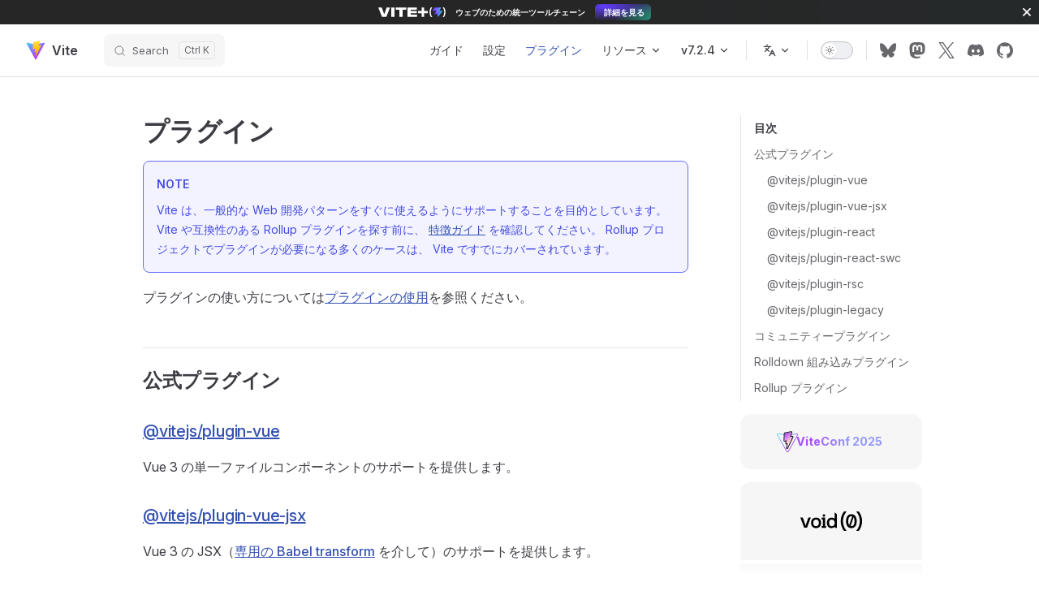

--- FILE ---
content_type: text/html; charset=UTF-8
request_url: https://ja.vite.dev/plugins/
body_size: 9407
content:
<!DOCTYPE html>
<html lang="en-US" dir="ltr">
  <head>
    <meta charset="utf-8">
    <meta name="viewport" content="width=device-width,initial-scale=1">
    <title>プラグイン | Vite</title>
    <meta name="description" content="次世代フロントエンドツール">
    <meta name="generator" content="VitePress v2.0.0-alpha.15">
    <link rel="preload stylesheet" href="/assets/style.D9LScqad.css" as="style">
    <link rel="preload stylesheet" href="/vp-icons.css" as="style">
    
    <script type="module" src="/assets/app.B6kfdJ9b.js"></script>
    <link rel="preload" href="/assets/inter-roman-latin.Di8DUHzh.woff2" as="font" type="font/woff2" crossorigin="">
    <link rel="modulepreload" href="/assets/chunks/theme.DOguhkdq.js">
    <link rel="modulepreload" href="/assets/chunks/framework.CUnT0EhP.js">
    <link rel="modulepreload" href="/assets/plugins_index.md.B9N9j_vp.lean.js">
    <link rel="icon" type="image/svg+xml" href="/logo.svg">
    <link rel="alternate" type="application/rss+xml" href="/blog.rss">
    <script>(()=>{const n=(s,t,_=!1)=>{const e=localStorage.getItem(s);(e?e!=="false":_)&&document.documentElement.classList.add(t)};window.__VITE_BANNER_ID__="viteplusannouncement",n(`vite-docs-banner-${__VITE_BANNER_ID__}`,"banner-dismissed")})();</script>
    <link rel="me" href="https://m.webtoo.ls/@vite">
    <meta property="og:type" content="website">
    <meta property="og:title" content="プラグイン">
    <meta property="og:image" content="https://vite.dev/og-image.jpg">
    <meta property="og:url" content="https://vite.dev">
    <meta property="og:description" content="次世代フロントエンドツール">
    <meta property="og:site_name" content="vitejs">
    <meta name="twitter:card" content="summary_large_image">
    <meta name="twitter:site" content="@vite_js">
    <meta name="theme-color" content="#646cff">
    <script src="https://cdn.usefathom.com/script.js" data-site="CBDFBSLI" data-spa="auto" defer></script>
    <script id="check-dark-mode">(()=>{const e=localStorage.getItem("vitepress-theme-appearance")||"auto",a=window.matchMedia("(prefers-color-scheme: dark)").matches;(!e||e==="auto"?a:e==="dark")&&document.documentElement.classList.add("dark")})();</script>
    <script id="check-mac-os">document.documentElement.classList.toggle("mac",/Mac|iPhone|iPod|iPad/i.test(navigator.platform));</script>
    <link rel="canonical" href="https://vite.dev/plugins/">
  </head>
  <body>
    <div id="app"><div class="Layout" data-v-ec0b07a0><!--[--><div class="banner" data-v-550e0183><svg xmlns="http://www.w3.org/2000/svg" height="12" fill="none" viewBox="0 0 103 15" data-v-550e0183><path d="M9.137 10.691 12.907.249h5.16l-5.72 14.503h-6.63L0 .249h5.304zm15.622 4.06h-4.973V.25h4.973zM42.817 3.813h-5.573v10.94h-4.971V3.812h-5.574V.25h16.118zm16.257-.04h-9.343v1.946h9.199v3.418h-9.2v2.093h9.614v3.523H44.759V.249h14.315zm10.934 1.946h5.573v3.418h-5.573v5.616h-3.564V9.136h-5.573V5.718h5.573V.248h3.564z" fill="#ffffff" data-v-550e0183></path><path d="M91.184 14.654a.363.363 0 0 1-.648-.224v-3.303c0-.4-.324-.725-.725-.725h-3.647c-.295 0-.467-.334-.295-.573l2.398-3.357a.725.725 0 0 0-.59-1.147h-4.414c-.295 0-.467-.334-.295-.574L86.076.4a.36.36 0 0 1 .295-.152h9.263c.295 0 .467.334.295.573l-2.398 3.358a.725.725 0 0 0 .59 1.147h3.648c.302 0 .472.348.285.587z" fill="#6254fe" data-v-550e0183></path><mask id="a" width="17" height="15" x="82" y="0" maskUnits="userSpaceOnUse" style="mask-type:alpha;" data-v-550e0183><path fill="#833bff" d="M91.184 14.654a.363.363 0 0 1-.648-.224v-3.303c0-.4-.324-.725-.725-.725h-3.647c-.295 0-.467-.334-.295-.573l2.398-3.357a.725.725 0 0 0-.59-1.147h-4.414c-.295 0-.467-.334-.295-.574L86.076.4a.36.36 0 0 1 .295-.152h9.263c.295 0 .467.334.295.573l-2.398 3.358a.725.725 0 0 0 .59 1.147h3.648c.302 0 .472.348.285.587z" data-v-550e0183></path></mask><g mask="url(#a)" data-v-550e0183><g filter="url(#b)" data-v-550e0183><ellipse cx="1.766" cy="4.714" fill="#ede6ff" rx="1.766" ry="4.714" transform="rotate(89.814 35.524 46.024)scale(1 -1)" data-v-550e0183></ellipse></g><g filter="url(#c)" data-v-550e0183><ellipse cx="3.334" cy="9.57" fill="#ede6ff" rx="3.334" ry="9.57" transform="rotate(89.814 33.737 36.63)scale(1 -1)" data-v-550e0183></ellipse></g><g filter="url(#d)" data-v-550e0183><ellipse cx="1.766" cy="9.774" fill="#4e14ff" rx="1.766" ry="9.774" transform="rotate(89.814 33.002 36.998)scale(1 -1)" data-v-550e0183></ellipse></g><g filter="url(#e)" data-v-550e0183><ellipse cx="1.766" cy="9.81" fill="#4e14ff" rx="1.766" ry="9.81" transform="rotate(89.814 30.844 40.622)scale(1 -1)" data-v-550e0183></ellipse></g><g filter="url(#f)" data-v-550e0183><ellipse cx="1.766" cy="9.81" fill="#4e14ff" rx="1.766" ry="9.81" transform="rotate(89.814 30.904 41.053)scale(1 -1)" data-v-550e0183></ellipse></g><g filter="url(#g)" data-v-550e0183><ellipse cx="4.511" cy="7.078" fill="#ede6ff" rx="4.511" ry="7.078" transform="rotate(93.35 49.173 54.748)scale(-1 1)" data-v-550e0183></ellipse></g><g filter="url(#h)" data-v-550e0183><ellipse cx="1.113" cy="6.893" fill="#4e14ff" rx="1.113" ry="6.893" transform="rotate(89.009 50.51 57.537)scale(-1 1)" data-v-550e0183></ellipse></g><g filter="url(#i)" data-v-550e0183><ellipse cx="1.113" cy="6.893" fill="#4e14ff" rx="1.113" ry="6.893" transform="rotate(89.009 50.51 57.537)scale(-1 1)" data-v-550e0183></ellipse></g><g filter="url(#j)" data-v-550e0183><ellipse cx="82.99" cy="3.123" fill="#4e14ff" rx="1.413" ry="9.332" transform="rotate(39.51 82.99 3.123)" data-v-550e0183></ellipse></g><g filter="url(#k)" data-v-550e0183><ellipse cx="98.102" cy="-1.706" fill="#4e14ff" rx="1.413" ry="9.332" transform="rotate(37.892 98.102 -1.706)" data-v-550e0183></ellipse></g><g filter="url(#l)" data-v-550e0183><ellipse cx="95.97" cy="3.395" fill="#2bfdd2" rx="2.655" ry="4.005" transform="rotate(37.892 95.97 3.395)" data-v-550e0183></ellipse></g><g filter="url(#m)" data-v-550e0183><ellipse cx="82.264" cy="12.536" fill="#4e14ff" rx="1.413" ry="9.332" transform="rotate(37.892 82.264 12.536)" data-v-550e0183></ellipse></g><g filter="url(#n)" data-v-550e0183><ellipse cx="82.264" cy="12.536" fill="#4e14ff" rx="1.413" ry="9.332" transform="rotate(37.892 82.264 12.536)" data-v-550e0183></ellipse></g><g filter="url(#o)" data-v-550e0183><ellipse cx="94.226" cy="9.781" fill="#4e14ff" rx="1.501" ry="9.332" transform="rotate(37.892 94.226 9.78)" data-v-550e0183></ellipse></g><g filter="url(#p)" data-v-550e0183><ellipse cx="95.66" cy="10.827" fill="#2bfdd2" rx="2.578" ry="6.754" transform="rotate(37.892 95.66 10.827)" data-v-550e0183></ellipse></g></g><path d="M80.53 0c-2.949 4.221-2.966 10.764 0 15h1.993c-2.966-4.236-2.949-10.779 0-15zM100.543 0H98.55c2.949 4.221 2.966 10.764 0 15h1.993c2.965-4.236 2.948-10.779 0-15" fill="#ffffff" data-v-550e0183></path><defs data-v-550e0183><filter id="b" width="19.25" height="13.354" x="76.528" y="5.425" color-interpolation-filters="sRGB" filterUnits="userSpaceOnUse" data-v-550e0183><feFlood flood-opacity="0" result="BackgroundImageFix" data-v-550e0183></feFlood><feBlend in="SourceGraphic" in2="BackgroundImageFix" result="shape" data-v-550e0183></feBlend><feGaussianBlur result="effect1_foregroundBlur_318_41192" stdDeviation="2.455" data-v-550e0183></feGaussianBlur></filter><filter id="c" width="28.962" height="16.49" x="65.358" y="-2.168" color-interpolation-filters="sRGB" filterUnits="userSpaceOnUse" data-v-550e0183><feFlood flood-opacity="0" result="BackgroundImageFix" data-v-550e0183></feFlood><feBlend in="SourceGraphic" in2="BackgroundImageFix" result="shape" data-v-550e0183></feBlend><feGaussianBlur result="effect1_foregroundBlur_318_41192" stdDeviation="2.455" data-v-550e0183></feGaussianBlur></filter><filter id="d" width="25.441" height="9.425" x="66.952" y=".898" color-interpolation-filters="sRGB" filterUnits="userSpaceOnUse" data-v-550e0183><feFlood flood-opacity="0" result="BackgroundImageFix" data-v-550e0183></feFlood><feBlend in="SourceGraphic" in2="BackgroundImageFix" result="shape" data-v-550e0183></feBlend><feGaussianBlur result="effect1_foregroundBlur_318_41192" stdDeviation="1.473" data-v-550e0183></feGaussianBlur></filter><filter id="e" width="25.513" height="9.425" x="68.425" y="6.668" color-interpolation-filters="sRGB" filterUnits="userSpaceOnUse" data-v-550e0183><feFlood flood-opacity="0" result="BackgroundImageFix" data-v-550e0183></feFlood><feBlend in="SourceGraphic" in2="BackgroundImageFix" result="shape" data-v-550e0183></feBlend><feGaussianBlur result="effect1_foregroundBlur_318_41192" stdDeviation="1.473" data-v-550e0183></feGaussianBlur></filter><filter id="f" width="25.513" height="9.425" x="68.916" y="7.037" color-interpolation-filters="sRGB" filterUnits="userSpaceOnUse" data-v-550e0183><feFlood flood-opacity="0" result="BackgroundImageFix" data-v-550e0183></feFlood><feBlend in="SourceGraphic" in2="BackgroundImageFix" result="shape" data-v-550e0183></feBlend><feGaussianBlur result="effect1_foregroundBlur_318_41192" stdDeviation="1.473" data-v-550e0183></feGaussianBlur></filter><filter id="g" width="23.964" height="18.867" x="87.917" y="-5.492" color-interpolation-filters="sRGB" filterUnits="userSpaceOnUse" data-v-550e0183><feFlood flood-opacity="0" result="BackgroundImageFix" data-v-550e0183></feFlood><feBlend in="SourceGraphic" in2="BackgroundImageFix" result="shape" data-v-550e0183></feBlend><feGaussianBlur result="effect1_foregroundBlur_318_41192" stdDeviation="2.455" data-v-550e0183></feGaussianBlur></filter><filter id="h" width="19.677" height="8.131" x="90.415" y=".979" color-interpolation-filters="sRGB" filterUnits="userSpaceOnUse" data-v-550e0183><feFlood flood-opacity="0" result="BackgroundImageFix" data-v-550e0183></feFlood><feBlend in="SourceGraphic" in2="BackgroundImageFix" result="shape" data-v-550e0183></feBlend><feGaussianBlur result="effect1_foregroundBlur_318_41192" stdDeviation="1.473" data-v-550e0183></feGaussianBlur></filter><filter id="i" width="19.677" height="8.131" x="90.415" y=".979" color-interpolation-filters="sRGB" filterUnits="userSpaceOnUse" data-v-550e0183><feFlood flood-opacity="0" result="BackgroundImageFix" data-v-550e0183></feFlood><feBlend in="SourceGraphic" in2="BackgroundImageFix" result="shape" data-v-550e0183></feBlend><feGaussianBlur result="effect1_foregroundBlur_318_41192" stdDeviation="1.473" data-v-550e0183></feGaussianBlur></filter><filter id="j" width="17.968" height="20.405" x="74.006" y="-7.079" color-interpolation-filters="sRGB" filterUnits="userSpaceOnUse" data-v-550e0183><feFlood flood-opacity="0" result="BackgroundImageFix" data-v-550e0183></feFlood><feBlend in="SourceGraphic" in2="BackgroundImageFix" result="shape" data-v-550e0183></feBlend><feGaussianBlur result="effect1_foregroundBlur_318_41192" stdDeviation="1.473" data-v-550e0183></feGaussianBlur></filter><filter id="k" width="17.573" height="20.725" x="89.315" y="-12.068" color-interpolation-filters="sRGB" filterUnits="userSpaceOnUse" data-v-550e0183><feFlood flood-opacity="0" result="BackgroundImageFix" data-v-550e0183></feFlood><feBlend in="SourceGraphic" in2="BackgroundImageFix" result="shape" data-v-550e0183></feBlend><feGaussianBlur result="effect1_foregroundBlur_318_41192" stdDeviation="1.473" data-v-550e0183></feGaussianBlur></filter><filter id="l" width="12.356" height="13.008" x="89.792" y="-3.109" color-interpolation-filters="sRGB" filterUnits="userSpaceOnUse" data-v-550e0183><feFlood flood-opacity="0" result="BackgroundImageFix" data-v-550e0183></feFlood><feBlend in="SourceGraphic" in2="BackgroundImageFix" result="shape" data-v-550e0183></feBlend><feGaussianBlur result="effect1_foregroundBlur_318_41192" stdDeviation="1.473" data-v-550e0183></feGaussianBlur></filter><filter id="m" width="17.573" height="20.725" x="73.477" y="2.174" color-interpolation-filters="sRGB" filterUnits="userSpaceOnUse" data-v-550e0183><feFlood flood-opacity="0" result="BackgroundImageFix" data-v-550e0183></feFlood><feBlend in="SourceGraphic" in2="BackgroundImageFix" result="shape" data-v-550e0183></feBlend><feGaussianBlur result="effect1_foregroundBlur_318_41192" stdDeviation="1.473" data-v-550e0183></feGaussianBlur></filter><filter id="n" width="17.573" height="20.725" x="73.477" y="2.174" color-interpolation-filters="sRGB" filterUnits="userSpaceOnUse" data-v-550e0183><feFlood flood-opacity="0" result="BackgroundImageFix" data-v-550e0183></feFlood><feBlend in="SourceGraphic" in2="BackgroundImageFix" result="shape" data-v-550e0183></feBlend><feGaussianBlur result="effect1_foregroundBlur_318_41192" stdDeviation="1.473" data-v-550e0183></feGaussianBlur></filter><filter id="o" width="17.601" height="20.738" x="85.425" y="-.588" color-interpolation-filters="sRGB" filterUnits="userSpaceOnUse" data-v-550e0183><feFlood flood-opacity="0" result="BackgroundImageFix" data-v-550e0183></feFlood><feBlend in="SourceGraphic" in2="BackgroundImageFix" result="shape" data-v-550e0183></feBlend><feGaussianBlur result="effect1_foregroundBlur_318_41192" stdDeviation="1.473" data-v-550e0183></feGaussianBlur></filter><filter id="p" width="15.135" height="17.016" x="88.092" y="2.319" color-interpolation-filters="sRGB" filterUnits="userSpaceOnUse" data-v-550e0183><feFlood flood-opacity="0" result="BackgroundImageFix" data-v-550e0183></feFlood><feBlend in="SourceGraphic" in2="BackgroundImageFix" result="shape" data-v-550e0183></feBlend><feGaussianBlur result="effect1_foregroundBlur_318_41192" stdDeviation="1.473" data-v-550e0183></feGaussianBlur></filter></defs></svg><div class="vt-banner-text" data-v-550e0183><p style="display:inline-block;" data-v-550e0183>ウェブのための統一ツールチェーン</p><a target="_blank" class="vt-primary-action" href="https://voidzero.dev/posts/announcing-vite-plus?utm_source=vite&amp;utm_content=top_banner" data-v-550e0183> 詳細を見る </a></div><button aria-label="close" data-v-550e0183><svg class="close" xmlns="http://www.w3.org/2000/svg" aria-hidden="true" focusable="false" viewBox="0 0 24 24" data-v-550e0183><path d="M18.9,10.9h-6v-6c0-0.6-0.4-1-1-1s-1,0.4-1,1v6h-6c-0.6,0-1,0.4-1,1s0.4,1,1,1h6v6c0,0.6,0.4,1,1,1s1-0.4,1-1v-6h6c0.6,0,1-0.4,1-1S19.5,10.9,18.9,10.9z" data-v-550e0183></path></svg></button><div class="glow glow--purple" data-v-550e0183></div><div class="glow glow--blue" data-v-550e0183></div></div><!--]--><!--[--><span tabindex="-1" data-v-2dedd359></span><a href="#VPContent" class="VPSkipLink visually-hidden" data-v-2dedd359>Skip to content</a><!--]--><!----><header class="VPNav" data-v-ec0b07a0 data-v-8b26c1cc><div class="VPNavBar" data-v-8b26c1cc data-v-f47e188b><div class="wrapper" data-v-f47e188b><div class="container" data-v-f47e188b><div class="title" data-v-f47e188b><div class="VPNavBarTitle" data-v-f47e188b data-v-627233fe><a class="title" href="/" data-v-627233fe><!--[--><!--]--><!--[--><img class="VPImage logo" src="/logo.svg" alt data-v-8a2f2c39><!--]--><span data-v-627233fe>Vite</span><!--[--><!--]--></a></div></div><div class="content" data-v-f47e188b><div class="content-body" data-v-f47e188b><!--[--><!--]--><div class="VPNavBarSearch search" data-v-f47e188b><!--[--><!----><div id="docsearch"><button type="button" aria-label="Search" aria-keyshortcuts="/ control+k meta+k" class="DocSearch DocSearch-Button"><span class="DocSearch-Button-Container"><span class="vpi-search DocSearch-Search-Icon"></span><span class="DocSearch-Button-Placeholder">Search</span></span><span class="DocSearch-Button-Keys"><kbd class="DocSearch-Button-Key"></kbd><kbd class="DocSearch-Button-Key"></kbd></span></button></div><!--]--></div><nav aria-labelledby="main-nav-aria-label" class="VPNavBarMenu menu" data-v-f47e188b data-v-efaac922><span id="main-nav-aria-label" class="visually-hidden" data-v-efaac922> Main Navigation </span><!--[--><!--[--><a class="VPLink link VPNavBarMenuLink" href="/guide/" tabindex="0" data-v-efaac922 data-v-ffb82b42><!--[--><span data-v-ffb82b42>ガイド</span><!--]--></a><!--]--><!--[--><a class="VPLink link VPNavBarMenuLink" href="/config/" tabindex="0" data-v-efaac922 data-v-ffb82b42><!--[--><span data-v-ffb82b42>設定</span><!--]--></a><!--]--><!--[--><a class="VPLink link VPNavBarMenuLink active" href="/plugins/" tabindex="0" data-v-efaac922 data-v-ffb82b42><!--[--><span data-v-ffb82b42>プラグイン</span><!--]--></a><!--]--><!--[--><div class="VPFlyout VPNavBarMenuGroup" data-v-efaac922 data-v-f9ded145><button type="button" class="button" aria-haspopup="true" aria-expanded="false" data-v-f9ded145><span class="text" data-v-f9ded145><!----><span data-v-f9ded145>リソース</span><span class="vpi-chevron-down text-icon" data-v-f9ded145></span></span></button><div class="menu" data-v-f9ded145><div class="VPMenu" data-v-f9ded145 data-v-a1ecaf76><div class="items" data-v-a1ecaf76><!--[--><!--[--><div class="VPMenuLink" data-v-a1ecaf76 data-v-e731ffe1><a class="VPLink link" href="/team" data-v-e731ffe1><!--[--><span data-v-e731ffe1>チーム</span><!--]--></a></div><!--]--><!--[--><div class="VPMenuLink" data-v-a1ecaf76 data-v-e731ffe1><a class="VPLink link" href="/blog" data-v-e731ffe1><!--[--><span data-v-e731ffe1>ブログ</span><!--]--></a></div><!--]--><!--[--><div class="VPMenuLink" data-v-a1ecaf76 data-v-e731ffe1><a class="VPLink link" href="/releases" data-v-e731ffe1><!--[--><span data-v-e731ffe1>リリース</span><!--]--></a></div><!--]--><!--[--><div class="VPMenuLink" data-v-a1ecaf76 data-v-e731ffe1><a class="VPLink link vp-external-link-icon" href="https://www.youtube.com/watch?v=bmWQqAKLgT4" target="_blank" rel="noreferrer" data-v-e731ffe1><!--[--><span data-v-e731ffe1>The Documentary</span><!--]--></a></div><!--]--><!--[--><div class="VPMenuGroup" data-v-a1ecaf76 data-v-a075bf18><!----><!--[--><!--[--><div class="VPMenuLink" data-v-a075bf18 data-v-e731ffe1><a class="VPLink link vp-external-link-icon" href="https://bsky.app/profile/vite.dev" target="_blank" rel="noreferrer" data-v-e731ffe1><!--[--><span data-v-e731ffe1>Bluesky</span><!--]--></a></div><!--]--><!--[--><div class="VPMenuLink" data-v-a075bf18 data-v-e731ffe1><a class="VPLink link vp-external-link-icon" href="https://elk.zone/m.webtoo.ls/@vite" target="_blank" rel="noreferrer" data-v-e731ffe1><!--[--><span data-v-e731ffe1>Mastodon</span><!--]--></a></div><!--]--><!--[--><div class="VPMenuLink" data-v-a075bf18 data-v-e731ffe1><a class="VPLink link vp-external-link-icon" href="https://x.com/vite_js" target="_blank" rel="noreferrer" data-v-e731ffe1><!--[--><span data-v-e731ffe1>X</span><!--]--></a></div><!--]--><!--[--><div class="VPMenuLink" data-v-a075bf18 data-v-e731ffe1><a class="VPLink link vp-external-link-icon" href="https://chat.vite.dev" target="_blank" rel="noreferrer" data-v-e731ffe1><!--[--><span data-v-e731ffe1>Discord Chat</span><!--]--></a></div><!--]--><!--[--><div class="VPMenuLink" data-v-a075bf18 data-v-e731ffe1><a class="VPLink link vp-external-link-icon" href="https://github.com/vitejs/awesome-vite" target="_blank" rel="noreferrer" data-v-e731ffe1><!--[--><span data-v-e731ffe1>Awesome Vite</span><!--]--></a></div><!--]--><!--[--><div class="VPMenuLink" data-v-a075bf18 data-v-e731ffe1><a class="VPLink link vp-external-link-icon" href="https://viteconf.org" target="_blank" rel="noreferrer" data-v-e731ffe1><!--[--><span data-v-e731ffe1>ViteConf</span><!--]--></a></div><!--]--><!--[--><div class="VPMenuLink" data-v-a075bf18 data-v-e731ffe1><a class="VPLink link vp-external-link-icon" href="https://dev.to/t/vite" target="_blank" rel="noreferrer" data-v-e731ffe1><!--[--><span data-v-e731ffe1>DEV Community</span><!--]--></a></div><!--]--><!--]--></div><!--]--><!--]--></div><!--[--><!--]--></div></div></div><!--]--><!--[--><div class="VPFlyout VPNavBarMenuGroup" data-v-efaac922 data-v-f9ded145><button type="button" class="button" aria-haspopup="true" aria-expanded="false" data-v-f9ded145><span class="text" data-v-f9ded145><!----><span data-v-f9ded145>v7.2.4</span><span class="vpi-chevron-down text-icon" data-v-f9ded145></span></span></button><div class="menu" data-v-f9ded145><div class="VPMenu" data-v-f9ded145 data-v-a1ecaf76><div class="items" data-v-a1ecaf76><!--[--><!--[--><div class="VPMenuLink" data-v-a1ecaf76 data-v-e731ffe1><a class="VPLink link vp-external-link-icon" href="https://github.com/vitejs/vite/blob/main/packages/vite/CHANGELOG.md" target="_blank" rel="noreferrer" data-v-e731ffe1><!--[--><span data-v-e731ffe1>変更履歴</span><!--]--></a></div><!--]--><!--[--><div class="VPMenuLink" data-v-a1ecaf76 data-v-e731ffe1><a class="VPLink link vp-external-link-icon" href="https://github.com/vitejs/docs-ja/blob/main/CONTRIBUTING.md" target="_blank" rel="noreferrer" data-v-e731ffe1><!--[--><span data-v-e731ffe1>貢献ガイド</span><!--]--></a></div><!--]--><!--[--><div class="VPMenuGroup" data-v-a1ecaf76 data-v-a075bf18><!----><!--[--><!--[--><div class="VPMenuLink" data-v-a075bf18 data-v-e731ffe1><a class="VPLink link vp-external-link-icon" href="https://main.vite.dev" target="_blank" rel="noreferrer" data-v-e731ffe1><!--[--><span data-v-e731ffe1>未リリースドキュメント</span><!--]--></a></div><!--]--><!--[--><div class="VPMenuLink" data-v-a075bf18 data-v-e731ffe1><a class="VPLink link vp-external-link-icon" href="https://v6.vite.dev" target="_blank" rel="noreferrer" data-v-e731ffe1><!--[--><span data-v-e731ffe1>Vite 6 ドキュメント</span><!--]--></a></div><!--]--><!--[--><div class="VPMenuLink" data-v-a075bf18 data-v-e731ffe1><a class="VPLink link vp-external-link-icon" href="https://v5.vite.dev" target="_blank" rel="noreferrer" data-v-e731ffe1><!--[--><span data-v-e731ffe1>Vite 5 ドキュメント</span><!--]--></a></div><!--]--><!--[--><div class="VPMenuLink" data-v-a075bf18 data-v-e731ffe1><a class="VPLink link vp-external-link-icon" href="https://v4.vite.dev" target="_blank" rel="noreferrer" data-v-e731ffe1><!--[--><span data-v-e731ffe1>Vite 4 ドキュメント</span><!--]--></a></div><!--]--><!--[--><div class="VPMenuLink" data-v-a075bf18 data-v-e731ffe1><a class="VPLink link vp-external-link-icon" href="https://v3.vite.dev" target="_blank" rel="noreferrer" data-v-e731ffe1><!--[--><span data-v-e731ffe1>Vite 3 ドキュメント</span><!--]--></a></div><!--]--><!--[--><div class="VPMenuLink" data-v-a075bf18 data-v-e731ffe1><a class="VPLink link vp-external-link-icon" href="https://v2.vite.dev" target="_blank" rel="noreferrer" data-v-e731ffe1><!--[--><span data-v-e731ffe1>Vite 2 ドキュメント</span><!--]--></a></div><!--]--><!--]--></div><!--]--><!--]--></div><!--[--><!--]--></div></div></div><!--]--><!--]--></nav><div class="VPFlyout VPNavBarTranslations translations" data-v-f47e188b data-v-4cc2835f data-v-f9ded145><button type="button" class="button" aria-haspopup="true" aria-expanded="false" aria-label="Change language" data-v-f9ded145><span class="text" data-v-f9ded145><span class="vpi-languages option-icon" data-v-f9ded145></span><!----><span class="vpi-chevron-down text-icon" data-v-f9ded145></span></span></button><div class="menu" data-v-f9ded145><div class="VPMenu" data-v-f9ded145 data-v-a1ecaf76><!----><!--[--><!--[--><div class="items" data-v-4cc2835f><p class="title" data-v-4cc2835f>日本語</p><!--[--><div class="VPMenuLink" data-v-4cc2835f data-v-e731ffe1><a class="VPLink link vp-external-link-icon" href="https://vite.dev/plugins/" target="_blank" rel="noreferrer" data-v-e731ffe1><!--[--><span data-v-e731ffe1>English</span><!--]--></a></div><div class="VPMenuLink" data-v-4cc2835f data-v-e731ffe1><a class="VPLink link vp-external-link-icon" href="https://cn.vite.dev/plugins/" target="_blank" rel="noreferrer" data-v-e731ffe1><!--[--><span data-v-e731ffe1>简体中文</span><!--]--></a></div><div class="VPMenuLink" data-v-4cc2835f data-v-e731ffe1><a class="VPLink link vp-external-link-icon" href="https://es.vite.dev/plugins/" target="_blank" rel="noreferrer" data-v-e731ffe1><!--[--><span data-v-e731ffe1>Español</span><!--]--></a></div><div class="VPMenuLink" data-v-4cc2835f data-v-e731ffe1><a class="VPLink link vp-external-link-icon" href="https://pt.vite.dev/plugins/" target="_blank" rel="noreferrer" data-v-e731ffe1><!--[--><span data-v-e731ffe1>Português</span><!--]--></a></div><div class="VPMenuLink" data-v-4cc2835f data-v-e731ffe1><a class="VPLink link vp-external-link-icon" href="https://ko.vite.dev/plugins/" target="_blank" rel="noreferrer" data-v-e731ffe1><!--[--><span data-v-e731ffe1>한국어</span><!--]--></a></div><div class="VPMenuLink" data-v-4cc2835f data-v-e731ffe1><a class="VPLink link vp-external-link-icon" href="https://de.vite.dev/plugins/" target="_blank" rel="noreferrer" data-v-e731ffe1><!--[--><span data-v-e731ffe1>Deutsch</span><!--]--></a></div><div class="VPMenuLink" data-v-4cc2835f data-v-e731ffe1><a class="VPLink link vp-external-link-icon" href="https://fa.vite.dev/plugins/" target="_blank" rel="noreferrer" data-v-e731ffe1><!--[--><span data-v-e731ffe1>فارسی</span><!--]--></a></div><!--]--></div><!--]--><!--]--></div></div></div><div class="VPNavBarAppearance appearance" data-v-f47e188b data-v-b2b743a7><button class="VPSwitch VPSwitchAppearance" type="button" role="switch" title aria-checked="false" data-v-b2b743a7 data-v-7e434ff4 data-v-3e002cc4><span class="check" data-v-3e002cc4><span class="icon" data-v-3e002cc4><!--[--><span class="vpi-sun sun" data-v-7e434ff4></span><span class="vpi-moon moon" data-v-7e434ff4></span><!--]--></span></span></button></div><div class="VPSocialLinks VPNavBarSocialLinks social-links" data-v-f47e188b data-v-c0572e03 data-v-76fecbf3><!--[--><a class="VPSocialLink no-icon" href="https://bsky.app/profile/vite.dev" aria-label="bluesky" target="_blank" rel="me noopener" data-v-76fecbf3 data-v-61130639><span class="vpi-social-bluesky"></span></a><a class="VPSocialLink no-icon" href="https://elk.zone/m.webtoo.ls/@vite" aria-label="mastodon" target="_blank" rel="me noopener" data-v-76fecbf3 data-v-61130639><span class="vpi-social-mastodon"></span></a><a class="VPSocialLink no-icon" href="https://x.com/vite_js" aria-label="x" target="_blank" rel="me noopener" data-v-76fecbf3 data-v-61130639><span class="vpi-social-x"></span></a><a class="VPSocialLink no-icon" href="https://chat.vite.dev" aria-label="discord" target="_blank" rel="me noopener" data-v-76fecbf3 data-v-61130639><span class="vpi-social-discord"></span></a><a class="VPSocialLink no-icon" href="https://github.com/vitejs/vite" aria-label="github" target="_blank" rel="me noopener" data-v-76fecbf3 data-v-61130639><span class="vpi-social-github"></span></a><!--]--></div><div class="VPFlyout VPNavBarExtra extra" data-v-f47e188b data-v-3b01ab84 data-v-f9ded145><button type="button" class="button" aria-haspopup="true" aria-expanded="false" aria-label="extra navigation" data-v-f9ded145><span class="vpi-more-horizontal icon" data-v-f9ded145></span></button><div class="menu" data-v-f9ded145><div class="VPMenu" data-v-f9ded145 data-v-a1ecaf76><!----><!--[--><!--[--><div class="group translations" data-v-3b01ab84><p class="trans-title" data-v-3b01ab84>日本語</p><!--[--><div class="VPMenuLink" data-v-3b01ab84 data-v-e731ffe1><a class="VPLink link vp-external-link-icon" href="https://vite.dev/plugins/" target="_blank" rel="noreferrer" data-v-e731ffe1><!--[--><span data-v-e731ffe1>English</span><!--]--></a></div><div class="VPMenuLink" data-v-3b01ab84 data-v-e731ffe1><a class="VPLink link vp-external-link-icon" href="https://cn.vite.dev/plugins/" target="_blank" rel="noreferrer" data-v-e731ffe1><!--[--><span data-v-e731ffe1>简体中文</span><!--]--></a></div><div class="VPMenuLink" data-v-3b01ab84 data-v-e731ffe1><a class="VPLink link vp-external-link-icon" href="https://es.vite.dev/plugins/" target="_blank" rel="noreferrer" data-v-e731ffe1><!--[--><span data-v-e731ffe1>Español</span><!--]--></a></div><div class="VPMenuLink" data-v-3b01ab84 data-v-e731ffe1><a class="VPLink link vp-external-link-icon" href="https://pt.vite.dev/plugins/" target="_blank" rel="noreferrer" data-v-e731ffe1><!--[--><span data-v-e731ffe1>Português</span><!--]--></a></div><div class="VPMenuLink" data-v-3b01ab84 data-v-e731ffe1><a class="VPLink link vp-external-link-icon" href="https://ko.vite.dev/plugins/" target="_blank" rel="noreferrer" data-v-e731ffe1><!--[--><span data-v-e731ffe1>한국어</span><!--]--></a></div><div class="VPMenuLink" data-v-3b01ab84 data-v-e731ffe1><a class="VPLink link vp-external-link-icon" href="https://de.vite.dev/plugins/" target="_blank" rel="noreferrer" data-v-e731ffe1><!--[--><span data-v-e731ffe1>Deutsch</span><!--]--></a></div><div class="VPMenuLink" data-v-3b01ab84 data-v-e731ffe1><a class="VPLink link vp-external-link-icon" href="https://fa.vite.dev/plugins/" target="_blank" rel="noreferrer" data-v-e731ffe1><!--[--><span data-v-e731ffe1>فارسی</span><!--]--></a></div><!--]--></div><div class="group" data-v-3b01ab84><div class="item appearance" data-v-3b01ab84><p class="label" data-v-3b01ab84>Appearance</p><div class="appearance-action" data-v-3b01ab84><button class="VPSwitch VPSwitchAppearance" type="button" role="switch" title aria-checked="false" data-v-3b01ab84 data-v-7e434ff4 data-v-3e002cc4><span class="check" data-v-3e002cc4><span class="icon" data-v-3e002cc4><!--[--><span class="vpi-sun sun" data-v-7e434ff4></span><span class="vpi-moon moon" data-v-7e434ff4></span><!--]--></span></span></button></div></div></div><div class="group" data-v-3b01ab84><div class="item social-links" data-v-3b01ab84><div class="VPSocialLinks social-links-list" data-v-3b01ab84 data-v-76fecbf3><!--[--><a class="VPSocialLink no-icon" href="https://bsky.app/profile/vite.dev" aria-label="bluesky" target="_blank" rel="me noopener" data-v-76fecbf3 data-v-61130639><span class="vpi-social-bluesky"></span></a><a class="VPSocialLink no-icon" href="https://elk.zone/m.webtoo.ls/@vite" aria-label="mastodon" target="_blank" rel="me noopener" data-v-76fecbf3 data-v-61130639><span class="vpi-social-mastodon"></span></a><a class="VPSocialLink no-icon" href="https://x.com/vite_js" aria-label="x" target="_blank" rel="me noopener" data-v-76fecbf3 data-v-61130639><span class="vpi-social-x"></span></a><a class="VPSocialLink no-icon" href="https://chat.vite.dev" aria-label="discord" target="_blank" rel="me noopener" data-v-76fecbf3 data-v-61130639><span class="vpi-social-discord"></span></a><a class="VPSocialLink no-icon" href="https://github.com/vitejs/vite" aria-label="github" target="_blank" rel="me noopener" data-v-76fecbf3 data-v-61130639><span class="vpi-social-github"></span></a><!--]--></div></div></div><!--]--><!--]--></div></div></div><!--[--><!--]--><button type="button" class="VPNavBarHamburger hamburger" aria-label="mobile navigation" aria-expanded="false" aria-controls="VPNavScreen" data-v-f47e188b data-v-9eaba960><span class="container" data-v-9eaba960><span class="top" data-v-9eaba960></span><span class="middle" data-v-9eaba960></span><span class="bottom" data-v-9eaba960></span></span></button></div></div></div></div><div class="divider" data-v-f47e188b><div class="divider-line" data-v-f47e188b></div></div></div><!----></header><div class="VPLocalNav empty fixed" data-v-ec0b07a0 data-v-a5dd6f47><div class="container" data-v-a5dd6f47><!----><div class="VPLocalNavOutlineDropdown" style="--vp-vh:0px;" data-v-a5dd6f47 data-v-78fbf006><button data-v-78fbf006>Return to top</button><!----></div></div></div><!----><div class="VPContent" id="VPContent" data-v-ec0b07a0 data-v-8fd51f80><div class="VPDoc has-aside" data-v-8fd51f80 data-v-c07d768d><!--[--><!--]--><div class="container" data-v-c07d768d><div class="aside" data-v-c07d768d><div class="aside-curtain" data-v-c07d768d></div><div class="aside-container" data-v-c07d768d><div class="aside-content" data-v-c07d768d><div class="VPDocAside" data-v-c07d768d data-v-ea66fb37><!--[--><!--]--><!--[--><!--]--><nav aria-labelledby="doc-outline-aria-label" class="VPDocAsideOutline" data-v-ea66fb37 data-v-16804c78><div class="content" data-v-16804c78><div class="outline-marker" data-v-16804c78></div><div aria-level="2" class="outline-title" id="doc-outline-aria-label" role="heading" data-v-16804c78>目次</div><ul class="VPDocOutlineItem root" data-v-16804c78 data-v-7427ef8d><!--[--><!--]--></ul></div></nav><!--[--><!--]--><div class="spacer" data-v-ea66fb37></div><!--[--><!--[--><!--[--><!--[--><!--[--><a class="viteconf" href="https://www.youtube.com/playlist?list=PLqGQbXn_GDmkJaoykvHCUmXUPjhgH2bVr" target="_blank"><img width="22" height="22" src="/assets/viteconf.Dvk5Ghxu.svg" alt="ViteConf Logo"><span><p class="extra-info">Building Together</p><p class="heading">ViteConf 2025</p><p class="extra-info">リプレイを視聴する</p></span></a><!----><!--]--><!--]--><!--]--><!--]--><!--]--><div class="VPDocAsideCarbonAds" data-v-ea66fb37><div class="VPCarbonAds" data-v-dcaeb57d></div></div><!--[--><!--]--><!--[--><!--]--></div></div></div></div><div class="content" data-v-c07d768d><div class="content-container" data-v-c07d768d><!--[--><!--]--><main class="main" data-v-c07d768d><div style="position:relative;" class="vp-doc _plugins_" data-v-c07d768d><div><h1 id="プラグイン" tabindex="-1">プラグイン <a class="header-anchor" href="#プラグイン" aria-label="Permalink to “プラグイン”">​</a></h1><div class="tip custom-block"><p class="custom-block-title">NOTE</p><p>Vite は、一般的な Web 開発パターンをすぐに使えるようにサポートすることを目的としています。Vite や互換性のある Rollup プラグインを探す前に、 <a href="./../guide/features">特徴ガイド</a> を確認してください。 Rollup プロジェクトでプラグインが必要になる多くのケースは、 Vite ですでにカバーされています。</p></div><p>プラグインの使い方については<a href="./../guide/using-plugins">プラグインの使用</a>を参照ください。</p><h2 id="公式プラグイン" tabindex="-1">公式プラグイン <a class="header-anchor" href="#公式プラグイン" aria-label="Permalink to “公式プラグイン”">​</a></h2><h3 id="vitejs-plugin-vue" tabindex="-1"><a href="https://github.com/vitejs/vite-plugin-vue/tree/main/packages/plugin-vue" target="_blank" rel="noreferrer">@vitejs/plugin-vue</a> <a class="header-anchor" href="#vitejs-plugin-vue" aria-label="Permalink to “@vitejs/plugin-vue”">​</a></h3><p>Vue 3 の単一ファイルコンポーネントのサポートを提供します。</p><h3 id="vitejs-plugin-vue-jsx" tabindex="-1"><a href="https://github.com/vitejs/vite-plugin-vue/tree/main/packages/plugin-vue-jsx" target="_blank" rel="noreferrer">@vitejs/plugin-vue-jsx</a> <a class="header-anchor" href="#vitejs-plugin-vue-jsx" aria-label="Permalink to “@vitejs/plugin-vue-jsx”">​</a></h3><p>Vue 3 の JSX（<a href="https://github.com/vuejs/babel-plugin-jsx" target="_blank" rel="noreferrer">専用の Babel transform</a> を介して）のサポートを提供します。</p><h3 id="vitejs-plugin-react" tabindex="-1"><a href="https://github.com/vitejs/vite-plugin-react/tree/main/packages/plugin-react" target="_blank" rel="noreferrer">@vitejs/plugin-react</a> <a class="header-anchor" href="#vitejs-plugin-react" aria-label="Permalink to “@vitejs/plugin-react”">​</a></h3><p><a href="https://oxc.rs/docs/guide/usage/transformer" target="_blank" rel="noreferrer">Oxc Transformer</a> と <a href="https://babeljs.io/" target="_blank" rel="noreferrer">Babel</a> を使用し、小さなパッケージフットプリントで高速な HMR や、Babel 変換パイプラインを使用できる柔軟性を実現します。Babel プラグインを追加しない場合は、Oxc Transformer のみが使用されます。</p><h3 id="vitejs-plugin-react-swc" tabindex="-1"><a href="https://github.com/vitejs/vite-plugin-react/tree/main/packages/plugin-react-swc" target="_blank" rel="noreferrer">@vitejs/plugin-react-swc</a> <a class="header-anchor" href="#vitejs-plugin-react-swc" aria-label="Permalink to “@vitejs/plugin-react-swc”">​</a></h3><p>開発中は Babel を <a href="https://swc.rs/" target="_blank" rel="noreferrer">SWC</a> に置き換えます。プロダクションビルド時には、プラグインを使用する場合は SWC+Oxc Transformer、それ以外は Oxc Transformer のみを使用します。カスタムプラグインが必要な大きなプロジェクトでは、そのプラグインが SWC でも利用可能な場合、コールドスタートやホットモジュールリプレースメント（HMR）が大幅に高速化されます。</p><h3 id="vitejs-plugin-rsc" tabindex="-1"><a href="https://github.com/vitejs/vite-plugin-react/tree/main/packages/plugin-rsc" target="_blank" rel="noreferrer">@vitejs/plugin-rsc</a> <a class="header-anchor" href="#vitejs-plugin-rsc" aria-label="Permalink to “@vitejs/plugin-rsc”">​</a></h3><p>Vite はこのプラグインを通して <a href="https://react.dev/reference/rsc/server-components" target="_blank" rel="noreferrer">React サーバーコンポーネント（RSC）</a>をサポートしています。このプラグインは、React フレームワークが RSC 機能を統合するために使用できる低レベルのプリミティブを提供する <a href="/guide/api-environment">Environment API</a> を利用しています。以下を実行してミニマルなスタンドアロン RSC アプリケーションを試すことができます:</p><div class="language-bash"><button title="Copy Code" class="copy"></button><span class="lang">bash</span><pre class="shiki shiki-themes github-light github-dark" style="--shiki-light:#24292e;--shiki-dark:#e1e4e8;--shiki-light-bg:#fff;--shiki-dark-bg:#24292e;" tabindex="0" dir="ltr"><code><span class="line"><span style="--shiki-light:#6F42C1;--shiki-dark:#B392F0;">npm</span><span style="--shiki-light:#032F62;--shiki-dark:#9ECBFF;"> create</span><span style="--shiki-light:#032F62;--shiki-dark:#9ECBFF;"> vite@latest</span><span style="--shiki-light:#005CC5;--shiki-dark:#79B8FF;"> --</span><span style="--shiki-light:#005CC5;--shiki-dark:#79B8FF;"> --template</span><span style="--shiki-light:#032F62;--shiki-dark:#9ECBFF;"> rsc</span></span></code></pre></div><p>詳しくは <a href="https://github.com/vitejs/vite-plugin-react/tree/main/packages/plugin-rsc" target="_blank" rel="noreferrer">プラグインドキュメント</a> をお読みください。</p><h3 id="vitejs-plugin-legacy" tabindex="-1"><a href="https://github.com/vitejs/vite/tree/main/packages/plugin-legacy" target="_blank" rel="noreferrer">@vitejs/plugin-legacy</a> <a class="header-anchor" href="#vitejs-plugin-legacy" aria-label="Permalink to “@vitejs/plugin-legacy”">​</a></h3><p>本番環境向けにレガシーブラウザーのサポートを提供します。</p><h2 id="コミュニティープラグイン" tabindex="-1">コミュニティープラグイン <a class="header-anchor" href="#コミュニティープラグイン" aria-label="Permalink to “コミュニティープラグイン”">​</a></h2><p><a href="https://github.com/vitejs/awesome-vite#plugins" target="_blank" rel="noreferrer">awesome-vite</a> を確認してみてください - あなたのプラグインを掲載するために PR を出すこともできます。</p><h2 id="rolldown-組み込みプラグイン" tabindex="-1">Rolldown 組み込みプラグイン <a class="header-anchor" href="#rolldown-組み込みプラグイン" aria-label="Permalink to “Rolldown 組み込みプラグイン”">​</a></h2><p>Vite は内部で <a href="https://rolldown.rs/" target="_blank" rel="noreferrer">Rolldown</a> を使用しており、一般的なユースケースのために組み込みプラグインをいくつか提供しています。</p><p>詳細については <a href="https://rolldown.rs/builtin-plugins/" target="_blank" rel="noreferrer">Rolldown 組み込みプラグインのセクション</a>をお読みください。</p><h2 id="rollup-プラグイン" tabindex="-1">Rollup プラグイン <a class="header-anchor" href="#rollup-プラグイン" aria-label="Permalink to “Rollup プラグイン”">​</a></h2><p><a href="./../guide/api-plugin">Vite プラグイン</a> は、Rollup プラグインのインターフェイスを拡張したものです。 <a href="./../guide/api-plugin#rollup-plugin-compatibility">Rollup プラグインとの互換性セクション</a> に詳しい情報があります。</p></div></div></main><footer class="VPDocFooter" data-v-c07d768d data-v-cd7d330b><!--[--><!--]--><div class="edit-info" data-v-cd7d330b><div class="edit-link" data-v-cd7d330b><a class="VPLink link vp-external-link-icon no-icon edit-link-button" href="https://github.com/vitejs/docs-ja/edit/main/plugins/index.md" target="_blank" rel="noreferrer" data-v-cd7d330b><!--[--><span class="vpi-square-pen edit-link-icon" data-v-cd7d330b></span> このページへの変更を提案する<!--]--></a></div><!----></div><!----></footer><!--[--><!--]--></div></div></div><!--[--><!--]--></div></div><footer class="VPFooter" data-v-ec0b07a0 data-v-e5e1f581><div class="container" data-v-e5e1f581><p class="message" data-v-e5e1f581>Released under the MIT License. (7c34dda6)</p><p class="copyright" data-v-e5e1f581>Copyright © 2019-present VoidZero Inc. & Vite Contributors</p></div></footer><!--[--><!--]--></div></div>
    <script>window.__VP_HASH_MAP__=JSON.parse("{\"blog.md\":\"B4aZowSM\",\"blog_announcing-vite2.md\":\"fGe3dQOe\",\"blog_announcing-vite3.md\":\"uwWuAK5E\",\"blog_announcing-vite4-3.md\":\"nugDXNgf\",\"blog_announcing-vite4.md\":\"Cqoy7E_9\",\"blog_announcing-vite5-1.md\":\"UvKLHff0\",\"blog_announcing-vite5.md\":\"DfXCdGel\",\"blog_announcing-vite6.md\":\"exGU5Usi\",\"blog_announcing-vite7.md\":\"LFwm9pd5\",\"blog_announcing-vite8-beta.md\":\"4Jn0LC04\",\"changes_hotupdate-hook.md\":\"Cevs-5Ih\",\"changes_index.md\":\"BEFcpqo9\",\"changes_per-environment-apis.md\":\"4HspD75W\",\"changes_shared-plugins-during-build.md\":\"fukKVa43\",\"changes_ssr-using-modulerunner.md\":\"BL_MXNQT\",\"changes_this-environment-in-hooks.md\":\"yojhpm_B\",\"config_build-options.md\":\"BukH4duy\",\"config_dep-optimization-options.md\":\"CQXjKVCR\",\"config_index.md\":\"D0fChQLt\",\"config_preview-options.md\":\"CE1_cKjN\",\"config_server-options.md\":\"CAqV_AB4\",\"config_shared-options.md\":\"CQFmyMra\",\"config_ssr-options.md\":\"BKJsRtuY\",\"config_worker-options.md\":\"DhuWvtp7\",\"contributing.md\":\"BsRmUfRL\",\"guide_api-environment-frameworks.md\":\"D5Nx-k6N\",\"guide_api-environment-instances.md\":\"DEfs8XlZ\",\"guide_api-environment-plugins.md\":\"DEfAJzvQ\",\"guide_api-environment-runtimes.md\":\"Z4039jT5\",\"guide_api-environment.md\":\"7hrDU31b\",\"guide_api-hmr.md\":\"D_KIzjuU\",\"guide_api-javascript.md\":\"DbEV8llj\",\"guide_api-plugin.md\":\"CbA052tl\",\"guide_assets.md\":\"0w29xMk2\",\"guide_backend-integration.md\":\"DQx0mWJ-\",\"guide_build.md\":\"4WR2_fRP\",\"guide_cli.md\":\"CUGkZbvQ\",\"guide_dep-pre-bundling.md\":\"BEUbWvnR\",\"guide_env-and-mode.md\":\"CFq5fMeC\",\"guide_features.md\":\"PxeQ9jTL\",\"guide_index.md\":\"DHtZYBMX\",\"guide_migration.md\":\"DeL1QaCN\",\"guide_performance.md\":\"B-PtOk7K\",\"guide_philosophy.md\":\"p-giQGh6\",\"guide_ssr.md\":\"pLlnpi_-\",\"guide_static-deploy.md\":\"BIVfHoGh\",\"guide_troubleshooting.md\":\"BwnVH36f\",\"guide_using-plugins.md\":\"BIm87HE-\",\"guide_why.md\":\"DyKpgvKs\",\"index.md\":\"D-jJQtiN\",\"plugins_index.md\":\"B9N9j_vp\",\"readme.md\":\"D28wqIn0\",\"releases.md\":\"Cry0Gnjb\",\"team.md\":\"D3Gbc-De\"}");window.__VP_SITE_DATA__=JSON.parse("{\"lang\":\"en-US\",\"dir\":\"ltr\",\"title\":\"Vite\",\"description\":\"次世代フロントエンドツール\",\"base\":\"/\",\"head\":[],\"router\":{\"prefetchLinks\":true},\"appearance\":true,\"themeConfig\":{\"logo\":\"/logo.svg\",\"editLink\":{\"pattern\":\"https://github.com/vitejs/docs-ja/edit/main/:path\",\"text\":\"このページへの変更を提案する\"},\"socialLinks\":[{\"icon\":\"bluesky\",\"link\":\"https://bsky.app/profile/vite.dev\"},{\"icon\":\"mastodon\",\"link\":\"https://elk.zone/m.webtoo.ls/@vite\"},{\"icon\":\"x\",\"link\":\"https://x.com/vite_js\"},{\"icon\":\"discord\",\"link\":\"https://chat.vite.dev\"},{\"icon\":\"github\",\"link\":\"https://github.com/vitejs/vite\"}],\"algolia\":{\"appId\":\"7H67QR5P0A\",\"apiKey\":\"208bb9c14574939326032b937431014b\",\"indexName\":\"vitejs\",\"searchParameters\":{\"facetFilters\":[\"tags:en\"]},\"insights\":true},\"carbonAds\":{\"code\":\"CEBIEK3N\",\"placement\":\"vitejsdev\"},\"outlineTitle\":\"目次\",\"docFooter\":{\"prev\":\"前のページ\",\"next\":\"次のページ\"},\"footer\":{\"message\":\"Released under the MIT License. (7c34dda6)\",\"copyright\":\"Copyright © 2019-present VoidZero Inc. & Vite Contributors\"},\"nav\":[{\"text\":\"ガイド\",\"link\":\"/guide/\",\"activeMatch\":\"/guide/\"},{\"text\":\"設定\",\"link\":\"/config/\",\"activeMatch\":\"/config/\"},{\"text\":\"プラグイン\",\"link\":\"/plugins/\",\"activeMatch\":\"/plugins/\"},{\"text\":\"リソース\",\"items\":[{\"text\":\"チーム\",\"link\":\"/team\"},{\"text\":\"ブログ\",\"link\":\"/blog\"},{\"text\":\"リリース\",\"link\":\"/releases\"},{\"text\":\"The Documentary\",\"link\":\"https://www.youtube.com/watch?v=bmWQqAKLgT4\"},{\"items\":[{\"text\":\"Bluesky\",\"link\":\"https://bsky.app/profile/vite.dev\"},{\"text\":\"Mastodon\",\"link\":\"https://elk.zone/m.webtoo.ls/@vite\"},{\"text\":\"X\",\"link\":\"https://x.com/vite_js\"},{\"text\":\"Discord Chat\",\"link\":\"https://chat.vite.dev\"},{\"text\":\"Awesome Vite\",\"link\":\"https://github.com/vitejs/awesome-vite\"},{\"text\":\"ViteConf\",\"link\":\"https://viteconf.org\"},{\"text\":\"DEV Community\",\"link\":\"https://dev.to/t/vite\"}]}]},{\"text\":\"v7.2.4\",\"items\":[{\"text\":\"変更履歴\",\"link\":\"https://github.com/vitejs/vite/blob/main/packages/vite/CHANGELOG.md\"},{\"text\":\"貢献ガイド\",\"link\":\"https://github.com/vitejs/docs-ja/blob/main/CONTRIBUTING.md\"},{\"items\":[{\"text\":\"未リリースドキュメント\",\"link\":\"https://main.vite.dev\"},{\"text\":\"Vite 6 ドキュメント\",\"link\":\"https://v6.vite.dev\"},{\"text\":\"Vite 5 ドキュメント\",\"link\":\"https://v5.vite.dev\"},{\"text\":\"Vite 4 ドキュメント\",\"link\":\"https://v4.vite.dev\"},{\"text\":\"Vite 3 ドキュメント\",\"link\":\"https://v3.vite.dev\"},{\"text\":\"Vite 2 ドキュメント\",\"link\":\"https://v2.vite.dev\"}]}]}],\"sidebar\":{\"/guide/\":[{\"text\":\"イントロダクション\",\"items\":[{\"text\":\"はじめに\",\"link\":\"/guide/\"},{\"text\":\"理念\",\"link\":\"/guide/philosophy\"},{\"text\":\"Vite を使う理由\",\"link\":\"/guide/why\"}]},{\"text\":\"ガイド\",\"items\":[{\"text\":\"特徴\",\"link\":\"/guide/features\"},{\"text\":\"CLI\",\"link\":\"/guide/cli\"},{\"text\":\"プラグインの使用\",\"link\":\"/guide/using-plugins\"},{\"text\":\"依存関係の事前バンドル\",\"link\":\"/guide/dep-pre-bundling\"},{\"text\":\"静的アセットの取り扱い\",\"link\":\"/guide/assets\"},{\"text\":\"本番環境用のビルド\",\"link\":\"/guide/build\"},{\"text\":\"静的サイトのデプロイ\",\"link\":\"/guide/static-deploy\"},{\"text\":\"環境変数とモード\",\"link\":\"/guide/env-and-mode\"},{\"text\":\"サーバーサイドレンダリング\",\"link\":\"/guide/ssr\"},{\"text\":\"バックエンドとの統合\",\"link\":\"/guide/backend-integration\"},{\"text\":\"トラブルシューティング\",\"link\":\"/guide/troubleshooting\"},{\"text\":\"パフォーマンス\",\"link\":\"/guide/performance\"},{\"text\":\"v6 からの移行\",\"link\":\"/guide/migration\"},{\"text\":\"破壊的変更\",\"link\":\"/changes/\"}]},{\"text\":\"API\",\"items\":[{\"text\":\"プラグイン API\",\"link\":\"/guide/api-plugin\"},{\"text\":\"HMR API\",\"link\":\"/guide/api-hmr\"},{\"text\":\"JavaScript API\",\"link\":\"/guide/api-javascript\"},{\"text\":\"設定リファレンス\",\"link\":\"/config/\"}]},{\"text\":\"Environment API\",\"items\":[{\"text\":\"はじめに\",\"link\":\"/guide/api-environment\"},{\"text\":\"環境インスタンス\",\"link\":\"/guide/api-environment-instances\"},{\"text\":\"プラグイン\",\"link\":\"/guide/api-environment-plugins\"},{\"text\":\"フレームワーク\",\"link\":\"/guide/api-environment-frameworks\"},{\"text\":\"ランタイム\",\"link\":\"/guide/api-environment-runtimes\"}]}],\"/config/\":[{\"text\":\"設定\",\"items\":[{\"text\":\"Vite の設定\",\"link\":\"/config/\"},{\"text\":\"共通オプション\",\"link\":\"/config/shared-options\"},{\"text\":\"サーバーオプション\",\"link\":\"/config/server-options\"},{\"text\":\"ビルドオプション\",\"link\":\"/config/build-options\"},{\"text\":\"プレビューのオプション\",\"link\":\"/config/preview-options\"},{\"text\":\"依存関係の最適化オプション\",\"link\":\"/config/dep-optimization-options\"},{\"text\":\"SSR オプション\",\"link\":\"/config/ssr-options\"},{\"text\":\"ワーカーのオプション\",\"link\":\"/config/worker-options\"}]}],\"/changes/\":[{\"text\":\"破壊的変更\",\"link\":\"/changes/\"},{\"text\":\"現在\",\"items\":[]},{\"text\":\"将来\",\"items\":[{\"text\":\"フック内の this.environment\",\"link\":\"/changes/this-environment-in-hooks\"},{\"text\":\"HMR hotUpdate プラグインフック\",\"link\":\"/changes/hotupdate-hook\"},{\"text\":\"環境ごとの API への移行\",\"link\":\"/changes/per-environment-apis\"},{\"text\":\"ModuleRunner API を使った SSR\",\"link\":\"/changes/ssr-using-modulerunner\"},{\"text\":\"ビルド時の共有プラグイン\",\"link\":\"/changes/shared-plugins-during-build\"}]},{\"text\":\"過去\",\"items\":[]}]},\"outline\":{\"level\":[2,3]}},\"locales\":{\"root\":{\"label\":\"日本語\"},\"en\":{\"label\":\"English\",\"link\":\"https://vite.dev\"},\"zh\":{\"label\":\"简体中文\",\"link\":\"https://cn.vite.dev\"},\"es\":{\"label\":\"Español\",\"link\":\"https://es.vite.dev\"},\"pt\":{\"label\":\"Português\",\"link\":\"https://pt.vite.dev\"},\"ko\":{\"label\":\"한국어\",\"link\":\"https://ko.vite.dev\"},\"de\":{\"label\":\"Deutsch\",\"link\":\"https://de.vite.dev\"},\"fa\":{\"label\":\"فارسی\",\"link\":\"https://fa.vite.dev\"}},\"scrollOffset\":134,\"cleanUrls\":true,\"additionalConfig\":{}}");</script>
    
  </body>
</html>

--- FILE ---
content_type: text/css; charset=UTF-8
request_url: https://ja.vite.dev/assets/style.D9LScqad.css
body_size: 38300
content:
@font-face{font-family:Inter;font-style:normal;font-weight:100 900;font-display:swap;src:url(/assets/inter-roman-cyrillic-ext.BBPuwvHQ.woff2) format("woff2");unicode-range:U+0460-052F,U+1C80-1C88,U+20B4,U+2DE0-2DFF,U+A640-A69F,U+FE2E-FE2F}@font-face{font-family:Inter;font-style:normal;font-weight:100 900;font-display:swap;src:url(/assets/inter-roman-cyrillic.C5lxZ8CY.woff2) format("woff2");unicode-range:U+0301,U+0400-045F,U+0490-0491,U+04B0-04B1,U+2116}@font-face{font-family:Inter;font-style:normal;font-weight:100 900;font-display:swap;src:url(/assets/inter-roman-greek-ext.CqjqNYQ-.woff2) format("woff2");unicode-range:U+1F00-1FFF}@font-face{font-family:Inter;font-style:normal;font-weight:100 900;font-display:swap;src:url(/assets/inter-roman-greek.BBVDIX6e.woff2) format("woff2");unicode-range:U+0370-0377,U+037A-037F,U+0384-038A,U+038C,U+038E-03A1,U+03A3-03FF}@font-face{font-family:Inter;font-style:normal;font-weight:100 900;font-display:swap;src:url(/assets/inter-roman-vietnamese.BjW4sHH5.woff2) format("woff2");unicode-range:U+0102-0103,U+0110-0111,U+0128-0129,U+0168-0169,U+01A0-01A1,U+01AF-01B0,U+0300-0301,U+0303-0304,U+0308-0309,U+0323,U+0329,U+1EA0-1EF9,U+20AB}@font-face{font-family:Inter;font-style:normal;font-weight:100 900;font-display:swap;src:url(/assets/inter-roman-latin-ext.4ZJIpNVo.woff2) format("woff2");unicode-range:U+0100-02AF,U+0304,U+0308,U+0329,U+1E00-1E9F,U+1EF2-1EFF,U+2020,U+20A0-20AB,U+20AD-20C0,U+2113,U+2C60-2C7F,U+A720-A7FF}@font-face{font-family:Inter;font-style:normal;font-weight:100 900;font-display:swap;src:url(/assets/inter-roman-latin.Di8DUHzh.woff2) format("woff2");unicode-range:U+0000-00FF,U+0131,U+0152-0153,U+02BB-02BC,U+02C6,U+02DA,U+02DC,U+0304,U+0308,U+0329,U+2000-206F,U+2074,U+20AC,U+2122,U+2191,U+2193,U+2212,U+2215,U+FEFF,U+FFFD}@font-face{font-family:Inter;font-style:italic;font-weight:100 900;font-display:swap;src:url(/assets/inter-italic-cyrillic-ext.r48I6akx.woff2) format("woff2");unicode-range:U+0460-052F,U+1C80-1C88,U+20B4,U+2DE0-2DFF,U+A640-A69F,U+FE2E-FE2F}@font-face{font-family:Inter;font-style:italic;font-weight:100 900;font-display:swap;src:url(/assets/inter-italic-cyrillic.By2_1cv3.woff2) format("woff2");unicode-range:U+0301,U+0400-045F,U+0490-0491,U+04B0-04B1,U+2116}@font-face{font-family:Inter;font-style:italic;font-weight:100 900;font-display:swap;src:url(/assets/inter-italic-greek-ext.1u6EdAuj.woff2) format("woff2");unicode-range:U+1F00-1FFF}@font-face{font-family:Inter;font-style:italic;font-weight:100 900;font-display:swap;src:url(/assets/inter-italic-greek.DJ8dCoTZ.woff2) format("woff2");unicode-range:U+0370-0377,U+037A-037F,U+0384-038A,U+038C,U+038E-03A1,U+03A3-03FF}@font-face{font-family:Inter;font-style:italic;font-weight:100 900;font-display:swap;src:url(/assets/inter-italic-vietnamese.BSbpV94h.woff2) format("woff2");unicode-range:U+0102-0103,U+0110-0111,U+0128-0129,U+0168-0169,U+01A0-01A1,U+01AF-01B0,U+0300-0301,U+0303-0304,U+0308-0309,U+0323,U+0329,U+1EA0-1EF9,U+20AB}@font-face{font-family:Inter;font-style:italic;font-weight:100 900;font-display:swap;src:url(/assets/inter-italic-latin-ext.CN1xVJS-.woff2) format("woff2");unicode-range:U+0100-02AF,U+0304,U+0308,U+0329,U+1E00-1E9F,U+1EF2-1EFF,U+2020,U+20A0-20AB,U+20AD-20C0,U+2113,U+2C60-2C7F,U+A720-A7FF}@font-face{font-family:Inter;font-style:italic;font-weight:100 900;font-display:swap;src:url(/assets/inter-italic-latin.C2AdPX0b.woff2) format("woff2");unicode-range:U+0000-00FF,U+0131,U+0152-0153,U+02BB-02BC,U+02C6,U+02DA,U+02DC,U+0304,U+0308,U+0329,U+2000-206F,U+2074,U+20AC,U+2122,U+2191,U+2193,U+2212,U+2215,U+FEFF,U+FFFD}@font-face{font-family:Punctuation SC;font-weight:400;src:local("PingFang SC Regular"),local("Noto Sans CJK SC"),local("Microsoft YaHei");unicode-range:U+201C,U+201D,U+2018,U+2019,U+2E3A,U+2014,U+2013,U+2026,U+00B7,U+007E,U+002F}@font-face{font-family:Punctuation SC;font-weight:500;src:local("PingFang SC Medium"),local("Noto Sans CJK SC"),local("Microsoft YaHei");unicode-range:U+201C,U+201D,U+2018,U+2019,U+2E3A,U+2014,U+2013,U+2026,U+00B7,U+007E,U+002F}@font-face{font-family:Punctuation SC;font-weight:600;src:local("PingFang SC Semibold"),local("Noto Sans CJK SC Bold"),local("Microsoft YaHei Bold");unicode-range:U+201C,U+201D,U+2018,U+2019,U+2E3A,U+2014,U+2013,U+2026,U+00B7,U+007E,U+002F}@font-face{font-family:Punctuation SC;font-weight:700;src:local("PingFang SC Semibold"),local("Noto Sans CJK SC Bold"),local("Microsoft YaHei Bold");unicode-range:U+201C,U+201D,U+2018,U+2019,U+2E3A,U+2014,U+2013,U+2026,U+00B7,U+007E,U+002F}:root{--vp-c-white: #ffffff;--vp-c-black: #000000;--vp-c-neutral: var(--vp-c-black);--vp-c-neutral-inverse: var(--vp-c-white)}.dark{--vp-c-neutral: var(--vp-c-white);--vp-c-neutral-inverse: var(--vp-c-black)}:root{--vp-c-gray-1: #dddde3;--vp-c-gray-2: #e4e4e9;--vp-c-gray-3: #ebebef;--vp-c-gray-soft: rgba(142, 150, 170, .14);--vp-c-indigo-1: #3451b2;--vp-c-indigo-2: #3a5ccc;--vp-c-indigo-3: #5672cd;--vp-c-indigo-soft: rgba(100, 108, 255, .14);--vp-c-purple-1: #6f42c1;--vp-c-purple-2: #7e4cc9;--vp-c-purple-3: #8e5cd9;--vp-c-purple-soft: rgba(159, 122, 234, .14);--vp-c-green-1: #18794e;--vp-c-green-2: #299764;--vp-c-green-3: #30a46c;--vp-c-green-soft: rgba(16, 185, 129, .14);--vp-c-yellow-1: #915930;--vp-c-yellow-2: #946300;--vp-c-yellow-3: #9f6a00;--vp-c-yellow-soft: rgba(234, 179, 8, .14);--vp-c-red-1: #b8272c;--vp-c-red-2: #d5393e;--vp-c-red-3: #e0575b;--vp-c-red-soft: rgba(244, 63, 94, .14);--vp-c-sponsor: #db2777}.dark{--vp-c-gray-1: #515c67;--vp-c-gray-2: #414853;--vp-c-gray-3: #32363f;--vp-c-gray-soft: rgba(101, 117, 133, .16);--vp-c-indigo-1: #a8b1ff;--vp-c-indigo-2: #5c73e7;--vp-c-indigo-3: #3e63dd;--vp-c-indigo-soft: rgba(100, 108, 255, .16);--vp-c-purple-1: #c8abfa;--vp-c-purple-2: #a879e6;--vp-c-purple-3: #8e5cd9;--vp-c-purple-soft: rgba(159, 122, 234, .16);--vp-c-green-1: #3dd68c;--vp-c-green-2: #30a46c;--vp-c-green-3: #298459;--vp-c-green-soft: rgba(16, 185, 129, .16);--vp-c-yellow-1: #f9b44e;--vp-c-yellow-2: #da8b17;--vp-c-yellow-3: #a46a0a;--vp-c-yellow-soft: rgba(234, 179, 8, .16);--vp-c-red-1: #f66f81;--vp-c-red-2: #f14158;--vp-c-red-3: #b62a3c;--vp-c-red-soft: rgba(244, 63, 94, .16)}:root{--vp-c-bg: #ffffff;--vp-c-bg-alt: #f6f6f7;--vp-c-bg-elv: #ffffff;--vp-c-bg-soft: #f6f6f7}.dark{--vp-c-bg: #1b1b1f;--vp-c-bg-alt: #161618;--vp-c-bg-elv: #202127;--vp-c-bg-soft: #202127}:root{--vp-c-border: #c2c2c4;--vp-c-divider: #e2e2e3;--vp-c-gutter: #e2e2e3}.dark{--vp-c-border: #3c3f44;--vp-c-divider: #2e2e32;--vp-c-gutter: #000000}:root{--vp-c-text-1: #3c3c43;--vp-c-text-2: #67676c;--vp-c-text-3: #929295}.dark{--vp-c-text-1: #dfdfd6;--vp-c-text-2: #98989f;--vp-c-text-3: #6a6a71}:root{--vp-c-default-1: var(--vp-c-gray-1);--vp-c-default-2: var(--vp-c-gray-2);--vp-c-default-3: var(--vp-c-gray-3);--vp-c-default-soft: var(--vp-c-gray-soft);--vp-c-brand-1: var(--vp-c-indigo-1);--vp-c-brand-2: var(--vp-c-indigo-2);--vp-c-brand-3: var(--vp-c-indigo-3);--vp-c-brand-soft: var(--vp-c-indigo-soft);--vp-c-brand: var(--vp-c-brand-1);--vp-c-tip-1: var(--vp-c-brand-1);--vp-c-tip-2: var(--vp-c-brand-2);--vp-c-tip-3: var(--vp-c-brand-3);--vp-c-tip-soft: var(--vp-c-brand-soft);--vp-c-note-1: var(--vp-c-brand-1);--vp-c-note-2: var(--vp-c-brand-2);--vp-c-note-3: var(--vp-c-brand-3);--vp-c-note-soft: var(--vp-c-brand-soft);--vp-c-success-1: var(--vp-c-green-1);--vp-c-success-2: var(--vp-c-green-2);--vp-c-success-3: var(--vp-c-green-3);--vp-c-success-soft: var(--vp-c-green-soft);--vp-c-important-1: var(--vp-c-purple-1);--vp-c-important-2: var(--vp-c-purple-2);--vp-c-important-3: var(--vp-c-purple-3);--vp-c-important-soft: var(--vp-c-purple-soft);--vp-c-warning-1: var(--vp-c-yellow-1);--vp-c-warning-2: var(--vp-c-yellow-2);--vp-c-warning-3: var(--vp-c-yellow-3);--vp-c-warning-soft: var(--vp-c-yellow-soft);--vp-c-danger-1: var(--vp-c-red-1);--vp-c-danger-2: var(--vp-c-red-2);--vp-c-danger-3: var(--vp-c-red-3);--vp-c-danger-soft: var(--vp-c-red-soft);--vp-c-caution-1: var(--vp-c-red-1);--vp-c-caution-2: var(--vp-c-red-2);--vp-c-caution-3: var(--vp-c-red-3);--vp-c-caution-soft: var(--vp-c-red-soft)}:root{--vp-font-family-base: "Inter", ui-sans-serif, system-ui, sans-serif, "Apple Color Emoji", "Segoe UI Emoji", "Segoe UI Symbol", "Noto Color Emoji";--vp-font-family-mono: ui-monospace, "Menlo", "Monaco", "Consolas", "Liberation Mono", "Courier New", monospace;font-optical-sizing:auto}:root:where(:lang(zh)){--vp-font-family-base: "Punctuation SC", "Inter", ui-sans-serif, system-ui, sans-serif, "Apple Color Emoji", "Segoe UI Emoji", "Segoe UI Symbol", "Noto Color Emoji"}:root{--vp-shadow-1: 0 1px 2px rgba(0, 0, 0, .04), 0 1px 2px rgba(0, 0, 0, .06);--vp-shadow-2: 0 3px 12px rgba(0, 0, 0, .07), 0 1px 4px rgba(0, 0, 0, .07);--vp-shadow-3: 0 12px 32px rgba(0, 0, 0, .1), 0 2px 6px rgba(0, 0, 0, .08);--vp-shadow-4: 0 14px 44px rgba(0, 0, 0, .12), 0 3px 9px rgba(0, 0, 0, .12);--vp-shadow-5: 0 18px 56px rgba(0, 0, 0, .16), 0 4px 12px rgba(0, 0, 0, .16)}:root{--vp-z-index-footer: 10;--vp-z-index-local-nav: 20;--vp-z-index-nav: 30;--vp-z-index-layout-top: 40;--vp-z-index-backdrop: 50;--vp-z-index-sidebar: 60}@media (min-width: 960px){:root{--vp-z-index-sidebar: 25}}:root{--vp-layout-max-width: 1440px}:root{--vp-header-anchor-symbol: "#"}:root{--vp-code-line-height: 1.7;--vp-code-font-size: .875em;--vp-code-color: var(--vp-c-brand-1);--vp-code-link-color: var(--vp-c-brand-1);--vp-code-link-hover-color: var(--vp-c-brand-2);--vp-code-bg: var(--vp-c-default-soft);--vp-code-block-color: var(--vp-c-text-2);--vp-code-block-bg: var(--vp-c-bg-alt);--vp-code-block-divider-color: var(--vp-c-gutter);--vp-code-lang-color: var(--vp-c-text-2);--vp-code-line-highlight-color: var(--vp-c-default-soft);--vp-code-line-number-color: var(--vp-c-text-2);--vp-code-line-diff-add-color: var(--vp-c-success-soft);--vp-code-line-diff-add-symbol-color: var(--vp-c-success-1);--vp-code-line-diff-remove-color: var(--vp-c-danger-soft);--vp-code-line-diff-remove-symbol-color: var(--vp-c-danger-1);--vp-code-line-warning-color: var(--vp-c-warning-soft);--vp-code-line-error-color: var(--vp-c-danger-soft);--vp-code-copy-code-border-color: var(--vp-c-divider);--vp-code-copy-code-bg: var(--vp-c-bg-soft);--vp-code-copy-code-hover-border-color: var(--vp-c-divider);--vp-code-copy-code-hover-bg: var(--vp-c-bg);--vp-code-copy-code-active-text: var(--vp-c-text-2);--vp-code-copy-copied-text-content: "Copied";--vp-code-tab-divider: var(--vp-code-block-divider-color);--vp-code-tab-text-color: var(--vp-c-text-2);--vp-code-tab-bg: var(--vp-code-block-bg);--vp-code-tab-hover-text-color: var(--vp-c-text-1);--vp-code-tab-active-text-color: var(--vp-c-text-1);--vp-code-tab-active-bar-color: var(--vp-c-brand-1)}:lang(es),:lang(pt){--vp-code-copy-copied-text-content: "Copiado"}:lang(fa){--vp-code-copy-copied-text-content: "کپی شد"}:lang(ko){--vp-code-copy-copied-text-content: "복사됨"}:lang(ru){--vp-code-copy-copied-text-content: "Скопировано"}:lang(zh){--vp-code-copy-copied-text-content: "已复制"}:root{--vp-button-brand-border: transparent;--vp-button-brand-text: var(--vp-c-white);--vp-button-brand-bg: var(--vp-c-brand-3);--vp-button-brand-hover-border: transparent;--vp-button-brand-hover-text: var(--vp-c-white);--vp-button-brand-hover-bg: var(--vp-c-brand-2);--vp-button-brand-active-border: transparent;--vp-button-brand-active-text: var(--vp-c-white);--vp-button-brand-active-bg: var(--vp-c-brand-1);--vp-button-alt-border: transparent;--vp-button-alt-text: var(--vp-c-text-1);--vp-button-alt-bg: var(--vp-c-default-3);--vp-button-alt-hover-border: transparent;--vp-button-alt-hover-text: var(--vp-c-text-1);--vp-button-alt-hover-bg: var(--vp-c-default-2);--vp-button-alt-active-border: transparent;--vp-button-alt-active-text: var(--vp-c-text-1);--vp-button-alt-active-bg: var(--vp-c-default-1);--vp-button-sponsor-border: var(--vp-c-text-2);--vp-button-sponsor-text: var(--vp-c-text-2);--vp-button-sponsor-bg: transparent;--vp-button-sponsor-hover-border: var(--vp-c-sponsor);--vp-button-sponsor-hover-text: var(--vp-c-sponsor);--vp-button-sponsor-hover-bg: transparent;--vp-button-sponsor-active-border: var(--vp-c-sponsor);--vp-button-sponsor-active-text: var(--vp-c-sponsor);--vp-button-sponsor-active-bg: transparent}:root{--vp-custom-block-font-size: 14px;--vp-custom-block-code-font-size: 13px;--vp-custom-block-info-border: transparent;--vp-custom-block-info-text: var(--vp-c-text-1);--vp-custom-block-info-bg: var(--vp-c-default-soft);--vp-custom-block-info-code-bg: var(--vp-c-default-soft);--vp-custom-block-note-border: transparent;--vp-custom-block-note-text: var(--vp-c-text-1);--vp-custom-block-note-bg: var(--vp-c-default-soft);--vp-custom-block-note-code-bg: var(--vp-c-default-soft);--vp-custom-block-tip-border: transparent;--vp-custom-block-tip-text: var(--vp-c-text-1);--vp-custom-block-tip-bg: var(--vp-c-tip-soft);--vp-custom-block-tip-code-bg: var(--vp-c-tip-soft);--vp-custom-block-important-border: transparent;--vp-custom-block-important-text: var(--vp-c-text-1);--vp-custom-block-important-bg: var(--vp-c-important-soft);--vp-custom-block-important-code-bg: var(--vp-c-important-soft);--vp-custom-block-warning-border: transparent;--vp-custom-block-warning-text: var(--vp-c-text-1);--vp-custom-block-warning-bg: var(--vp-c-warning-soft);--vp-custom-block-warning-code-bg: var(--vp-c-warning-soft);--vp-custom-block-danger-border: transparent;--vp-custom-block-danger-text: var(--vp-c-text-1);--vp-custom-block-danger-bg: var(--vp-c-danger-soft);--vp-custom-block-danger-code-bg: var(--vp-c-danger-soft);--vp-custom-block-caution-border: transparent;--vp-custom-block-caution-text: var(--vp-c-text-1);--vp-custom-block-caution-bg: var(--vp-c-caution-soft);--vp-custom-block-caution-code-bg: var(--vp-c-caution-soft);--vp-custom-block-details-border: var(--vp-custom-block-info-border);--vp-custom-block-details-text: var(--vp-custom-block-info-text);--vp-custom-block-details-bg: var(--vp-custom-block-info-bg);--vp-custom-block-details-code-bg: var(--vp-custom-block-info-code-bg)}:root{--vp-input-border-color: var(--vp-c-border);--vp-input-bg-color: var(--vp-c-bg-alt);--vp-input-switch-bg-color: var(--vp-c-default-soft)}:root{--vp-nav-height: 64px;--vp-nav-bg-color: var(--vp-c-bg);--vp-nav-screen-bg-color: var(--vp-c-bg);--vp-nav-logo-height: 24px}.hide-nav{--vp-nav-height: 0px}.hide-nav .VPSidebar{--vp-nav-height: 22px}:root{--vp-local-nav-bg-color: var(--vp-c-bg)}:root{--vp-sidebar-width: 272px;--vp-sidebar-bg-color: var(--vp-c-bg-alt)}:root{--vp-backdrop-bg-color: rgba(0, 0, 0, .6)}:root{--vp-home-hero-name-color: var(--vp-c-brand-1);--vp-home-hero-name-background: transparent;--vp-home-hero-image-background-image: none;--vp-home-hero-image-filter: none}:root{--vp-badge-info-border: transparent;--vp-badge-info-text: var(--vp-c-text-2);--vp-badge-info-bg: var(--vp-c-default-soft);--vp-badge-tip-border: transparent;--vp-badge-tip-text: var(--vp-c-tip-1);--vp-badge-tip-bg: var(--vp-c-tip-soft);--vp-badge-warning-border: transparent;--vp-badge-warning-text: var(--vp-c-warning-1);--vp-badge-warning-bg: var(--vp-c-warning-soft);--vp-badge-danger-border: transparent;--vp-badge-danger-text: var(--vp-c-danger-1);--vp-badge-danger-bg: var(--vp-c-danger-soft)}:root{--vp-carbon-ads-text-color: var(--vp-c-text-1);--vp-carbon-ads-poweredby-color: var(--vp-c-text-2);--vp-carbon-ads-bg-color: var(--vp-c-bg-soft);--vp-carbon-ads-hover-text-color: var(--vp-c-brand-1);--vp-carbon-ads-hover-poweredby-color: var(--vp-c-text-1)}:root{--vp-local-search-bg: var(--vp-c-bg);--vp-local-search-result-bg: var(--vp-c-bg);--vp-local-search-result-border: var(--vp-c-divider);--vp-local-search-result-selected-bg: var(--vp-c-bg);--vp-local-search-result-selected-border: var(--vp-c-brand-1);--vp-local-search-highlight-bg: var(--vp-c-brand-1);--vp-local-search-highlight-text: var(--vp-c-neutral-inverse)}@media (prefers-reduced-motion: reduce){*,:before,:after{animation-delay:-1ms!important;animation-duration:1ms!important;animation-iteration-count:1!important;background-attachment:initial!important;scroll-behavior:auto!important;transition-duration:0s!important;transition-delay:0s!important}}*,:before,:after{box-sizing:border-box}html{line-height:1.4;font-size:16px;-webkit-text-size-adjust:100%}html.dark{color-scheme:dark}body{margin:0;width:100%;min-width:320px;min-height:100vh;line-height:24px;font-family:var(--vp-font-family-base);font-size:16px;font-weight:400;color:var(--vp-c-text-1);background-color:var(--vp-c-bg);font-synthesis:style;text-rendering:optimizeLegibility;-webkit-font-smoothing:antialiased;-moz-osx-font-smoothing:grayscale}main{display:block}h1,h2,h3,h4,h5,h6{margin:0;line-height:24px;font-size:16px;font-weight:400}p{margin:0}strong,b{font-weight:600}a,area,button,[role=button],input,label,select,summary,textarea{touch-action:manipulation}a{color:inherit;text-decoration:inherit}ol,ul{list-style:none;margin:0;padding:0}blockquote{margin:0}pre,code,kbd,samp{font-family:var(--vp-font-family-mono)}img,svg,video,canvas,audio,iframe,embed,object{display:block}figure{margin:0}img,video{max-width:100%;height:auto}button,input,optgroup,select,textarea{border:0;padding:0;line-height:inherit;color:inherit}button{padding:0;font-family:inherit;background-color:transparent;background-image:none}button:enabled,[role=button]:enabled{cursor:pointer}button:focus,button:focus-visible{outline:1px dotted;outline:4px auto -webkit-focus-ring-color}button:focus:not(:focus-visible){outline:none!important}input:focus,textarea:focus,select:focus{outline:none}table{border-collapse:collapse}input{background-color:transparent}input:-ms-input-placeholder,textarea:-ms-input-placeholder{color:var(--vp-c-text-3)}input::-ms-input-placeholder,textarea::-ms-input-placeholder{color:var(--vp-c-text-3)}input::placeholder,textarea::placeholder{color:var(--vp-c-text-3)}input::-webkit-outer-spin-button,input::-webkit-inner-spin-button{-webkit-appearance:none;margin:0}input[type=number]{-moz-appearance:textfield}textarea{resize:vertical}select{-webkit-appearance:none}fieldset{margin:0;padding:0}h1,h2,h3,h4,h5,h6,li,p{overflow-wrap:break-word}vite-error-overlay{z-index:9999}mjx-container{overflow-x:auto}mjx-container>svg{display:inline-block;margin:auto}[class^=vpi-],[class*=" vpi-"],.vp-icon{width:1em;height:1em}[class^=vpi-].bg,[class*=" vpi-"].bg,.vp-icon.bg{background-size:100% 100%;background-color:transparent}[class^=vpi-]:not(.bg),[class*=" vpi-"]:not(.bg),.vp-icon:not(.bg){-webkit-mask:var(--icon) no-repeat;mask:var(--icon) no-repeat;-webkit-mask-size:100% 100%;mask-size:100% 100%;background-color:currentColor;color:inherit}.vpi-align-left{--icon: url("data:image/svg+xml,%3Csvg xmlns='http://www.w3.org/2000/svg' viewBox='0 0 24 24'%3E%3Cpath fill='none' stroke='black' stroke-linecap='round' stroke-linejoin='round' stroke-width='2' d='M15 12H3m14 6H3M21 6H3'/%3E%3C/svg%3E")}.vpi-arrow-right,.vpi-arrow-down,.vpi-arrow-left,.vpi-arrow-up{--icon: url("data:image/svg+xml,%3Csvg xmlns='http://www.w3.org/2000/svg' viewBox='0 0 24 24'%3E%3Cpath fill='none' stroke='black' stroke-linecap='round' stroke-linejoin='round' stroke-width='2' d='M5 12h14m-7-7l7 7l-7 7'/%3E%3C/svg%3E")}.vpi-chevron-right,.vpi-chevron-down,.vpi-chevron-left,.vpi-chevron-up{--icon: url("data:image/svg+xml,%3Csvg xmlns='http://www.w3.org/2000/svg' viewBox='0 0 24 24'%3E%3Cpath fill='none' stroke='black' stroke-linecap='round' stroke-linejoin='round' stroke-width='2' d='m9 18l6-6l-6-6'/%3E%3C/svg%3E")}.vpi-chevron-down,.vpi-arrow-down{transform:rotate(90deg)}.vpi-chevron-left,.vpi-arrow-left{transform:rotate(180deg)}.vpi-chevron-up,.vpi-arrow-up{transform:rotate(-90deg)}.vpi-square-pen{--icon: url("data:image/svg+xml,%3Csvg xmlns='http://www.w3.org/2000/svg' viewBox='0 0 24 24'%3E%3Cg fill='none' stroke='black' stroke-linecap='round' stroke-linejoin='round' stroke-width='2'%3E%3Cpath d='M12 3H5a2 2 0 0 0-2 2v14a2 2 0 0 0 2 2h14a2 2 0 0 0 2-2v-7'/%3E%3Cpath d='M18.375 2.625a1 1 0 0 1 3 3l-9.013 9.014a2 2 0 0 1-.853.505l-2.873.84a.5.5 0 0 1-.62-.62l.84-2.873a2 2 0 0 1 .506-.852z'/%3E%3C/g%3E%3C/svg%3E")}.vpi-plus{--icon: url("data:image/svg+xml,%3Csvg xmlns='http://www.w3.org/2000/svg' viewBox='0 0 24 24'%3E%3Cpath fill='none' stroke='black' stroke-linecap='round' stroke-linejoin='round' stroke-width='2' d='M5 12h14m-7-7v14'/%3E%3C/svg%3E")}.vpi-sun{--icon: url("data:image/svg+xml,%3Csvg xmlns='http://www.w3.org/2000/svg' viewBox='0 0 24 24'%3E%3Cg fill='none' stroke='black' stroke-linecap='round' stroke-linejoin='round' stroke-width='2'%3E%3Ccircle cx='12' cy='12' r='4'/%3E%3Cpath d='M12 2v2m0 16v2M4.93 4.93l1.41 1.41m11.32 11.32l1.41 1.41M2 12h2m16 0h2M6.34 17.66l-1.41 1.41M19.07 4.93l-1.41 1.41'/%3E%3C/g%3E%3C/svg%3E")}.vpi-moon{--icon: url("data:image/svg+xml,%3Csvg xmlns='http://www.w3.org/2000/svg' viewBox='0 0 24 24'%3E%3Cpath fill='none' stroke='black' stroke-linecap='round' stroke-linejoin='round' stroke-width='2' d='M12 3a6 6 0 0 0 9 9a9 9 0 1 1-9-9'/%3E%3C/svg%3E")}.vpi-more-horizontal{--icon: url("data:image/svg+xml,%3Csvg xmlns='http://www.w3.org/2000/svg' viewBox='0 0 24 24'%3E%3Cg fill='none' stroke='black' stroke-linecap='round' stroke-linejoin='round' stroke-width='2'%3E%3Ccircle cx='12' cy='12' r='1'/%3E%3Ccircle cx='19' cy='12' r='1'/%3E%3Ccircle cx='5' cy='12' r='1'/%3E%3C/g%3E%3C/svg%3E")}.vpi-languages{--icon: url("data:image/svg+xml,%3Csvg xmlns='http://www.w3.org/2000/svg' viewBox='0 0 24 24'%3E%3Cpath fill='none' stroke='black' stroke-linecap='round' stroke-linejoin='round' stroke-width='2' d='m5 8l6 6m-7 0l6-6l2-3M2 5h12M7 2h1m14 20l-5-10l-5 10m2-4h6'/%3E%3C/svg%3E")}.vpi-heart{--icon: url("data:image/svg+xml,%3Csvg xmlns='http://www.w3.org/2000/svg' viewBox='0 0 24 24'%3E%3Cpath fill='none' stroke='black' stroke-linecap='round' stroke-linejoin='round' stroke-width='2' d='M19 14c1.49-1.46 3-3.21 3-5.5A5.5 5.5 0 0 0 16.5 3c-1.76 0-3 .5-4.5 2c-1.5-1.5-2.74-2-4.5-2A5.5 5.5 0 0 0 2 8.5c0 2.3 1.5 4.05 3 5.5l7 7Z'/%3E%3C/svg%3E")}.vpi-search{--icon: url("data:image/svg+xml,%3Csvg xmlns='http://www.w3.org/2000/svg' viewBox='0 0 24 24'%3E%3Cg fill='none' stroke='black' stroke-linecap='round' stroke-linejoin='round' stroke-width='1.6'%3E%3Cpath d='m21 21l-4.34-4.34'/%3E%3Ccircle cx='11' cy='11' r='8' stroke-width='1.4'/%3E%3C/g%3E%3C/svg%3E")}.vpi-layout-list{--icon: url("data:image/svg+xml,%3Csvg xmlns='http://www.w3.org/2000/svg' viewBox='0 0 24 24'%3E%3Cg fill='none' stroke='black' stroke-linecap='round' stroke-linejoin='round' stroke-width='2'%3E%3Crect width='7' height='7' x='3' y='3' rx='1'/%3E%3Crect width='7' height='7' x='3' y='14' rx='1'/%3E%3Cpath d='M14 4h7m-7 5h7m-7 6h7m-7 5h7'/%3E%3C/g%3E%3C/svg%3E")}.vpi-delete{--icon: url("data:image/svg+xml,%3Csvg xmlns='http://www.w3.org/2000/svg' viewBox='0 0 24 24'%3E%3Cpath fill='none' stroke='black' stroke-linecap='round' stroke-linejoin='round' stroke-width='2' d='M10 5a2 2 0 0 0-1.344.519l-6.328 5.74a1 1 0 0 0 0 1.481l6.328 5.741A2 2 0 0 0 10 19h10a2 2 0 0 0 2-2V7a2 2 0 0 0-2-2zm2 4l6 6m0-6l-6 6'/%3E%3C/svg%3E")}.vpi-corner-down-left{--icon: url("data:image/svg+xml,%3Csvg xmlns='http://www.w3.org/2000/svg' viewBox='0 0 24 24'%3E%3Cg fill='none' stroke='black' stroke-linecap='round' stroke-linejoin='round' stroke-width='2'%3E%3Cpath d='M20 4v7a4 4 0 0 1-4 4H4'/%3E%3Cpath d='m9 10l-5 5l5 5'/%3E%3C/g%3E%3C/svg%3E")}:root{--vp-icon-copy: url("data:image/svg+xml,%3Csvg xmlns='http://www.w3.org/2000/svg' viewBox='0 0 24 24'%3E%3Cg fill='none' stroke='rgba(128,128,128,1)' stroke-linecap='round' stroke-linejoin='round' stroke-width='2'%3E%3Crect width='8' height='4' x='8' y='2' rx='1' ry='1'/%3E%3Cpath d='M16 4h2a2 2 0 0 1 2 2v14a2 2 0 0 1-2 2H6a2 2 0 0 1-2-2V6a2 2 0 0 1 2-2h2'/%3E%3C/g%3E%3C/svg%3E");--vp-icon-copied: url("data:image/svg+xml,%3Csvg xmlns='http://www.w3.org/2000/svg' viewBox='0 0 24 24'%3E%3Cg fill='none' stroke='rgba(128,128,128,1)' stroke-linecap='round' stroke-linejoin='round' stroke-width='2'%3E%3Crect width='8' height='4' x='8' y='2' rx='1' ry='1'/%3E%3Cpath d='M16 4h2a2 2 0 0 1 2 2v14a2 2 0 0 1-2 2H6a2 2 0 0 1-2-2V6a2 2 0 0 1 2-2h2'/%3E%3Cpath d='m9 14l2 2l4-4'/%3E%3C/g%3E%3C/svg%3E")}.visually-hidden{position:absolute;width:1px;height:1px;white-space:nowrap;clip:rect(0 0 0 0);clip-path:inset(50%);overflow:hidden}.custom-block{border:1px solid transparent;border-radius:8px;padding:16px 16px 8px;line-height:24px;font-size:var(--vp-custom-block-font-size);color:var(--vp-c-text-2)}.custom-block.info{border-color:var(--vp-custom-block-info-border);color:var(--vp-custom-block-info-text);background-color:var(--vp-custom-block-info-bg)}.custom-block.info a,.custom-block.info code{color:var(--vp-c-brand-1)}.custom-block.info a:hover,.custom-block.info a:hover>code{color:var(--vp-c-brand-2)}.custom-block.info code{background-color:var(--vp-custom-block-info-code-bg)}.custom-block.note{border-color:var(--vp-custom-block-note-border);color:var(--vp-custom-block-note-text);background-color:var(--vp-custom-block-note-bg)}.custom-block.note a,.custom-block.note code{color:var(--vp-c-brand-1)}.custom-block.note a:hover,.custom-block.note a:hover>code{color:var(--vp-c-brand-2)}.custom-block.note code{background-color:var(--vp-custom-block-note-code-bg)}.custom-block.tip{border-color:var(--vp-custom-block-tip-border);color:var(--vp-custom-block-tip-text);background-color:var(--vp-custom-block-tip-bg)}.custom-block.tip a,.custom-block.tip code{color:var(--vp-c-tip-1)}.custom-block.tip a:hover,.custom-block.tip a:hover>code{color:var(--vp-c-tip-2)}.custom-block.tip code{background-color:var(--vp-custom-block-tip-code-bg)}.custom-block.important{border-color:var(--vp-custom-block-important-border);color:var(--vp-custom-block-important-text);background-color:var(--vp-custom-block-important-bg)}.custom-block.important a,.custom-block.important code{color:var(--vp-c-important-1)}.custom-block.important a:hover,.custom-block.important a:hover>code{color:var(--vp-c-important-2)}.custom-block.important code{background-color:var(--vp-custom-block-important-code-bg)}.custom-block.warning{border-color:var(--vp-custom-block-warning-border);color:var(--vp-custom-block-warning-text);background-color:var(--vp-custom-block-warning-bg)}.custom-block.warning a,.custom-block.warning code{color:var(--vp-c-warning-1)}.custom-block.warning a:hover,.custom-block.warning a:hover>code{color:var(--vp-c-warning-2)}.custom-block.warning code{background-color:var(--vp-custom-block-warning-code-bg)}.custom-block.danger{border-color:var(--vp-custom-block-danger-border);color:var(--vp-custom-block-danger-text);background-color:var(--vp-custom-block-danger-bg)}.custom-block.danger a,.custom-block.danger code{color:var(--vp-c-danger-1)}.custom-block.danger a:hover,.custom-block.danger a:hover>code{color:var(--vp-c-danger-2)}.custom-block.danger code{background-color:var(--vp-custom-block-danger-code-bg)}.custom-block.caution{border-color:var(--vp-custom-block-caution-border);color:var(--vp-custom-block-caution-text);background-color:var(--vp-custom-block-caution-bg)}.custom-block.caution a,.custom-block.caution code{color:var(--vp-c-caution-1)}.custom-block.caution a:hover,.custom-block.caution a:hover>code{color:var(--vp-c-caution-2)}.custom-block.caution code{background-color:var(--vp-custom-block-caution-code-bg)}.custom-block.details{border-color:var(--vp-custom-block-details-border);color:var(--vp-custom-block-details-text);background-color:var(--vp-custom-block-details-bg)}.custom-block.details a{color:var(--vp-c-brand-1)}.custom-block.details a:hover,.custom-block.details a:hover>code{color:var(--vp-c-brand-2)}.custom-block.details code{background-color:var(--vp-custom-block-details-code-bg)}.custom-block-title{font-weight:600}.custom-block p+p{margin:8px 0}.custom-block.details summary{margin:0 0 8px;font-weight:700;cursor:pointer;-webkit-user-select:none;user-select:none}.custom-block.details summary+p{margin:8px 0}.custom-block a{color:inherit;font-weight:600;text-decoration:underline;text-underline-offset:2px;transition:opacity .25s}.custom-block a:hover{opacity:.75}.custom-block code{font-size:var(--vp-custom-block-code-font-size)}.custom-block.custom-block th,.custom-block.custom-block blockquote>p{font-size:var(--vp-custom-block-font-size);color:inherit}.dark .shiki span{color:var(--shiki-dark, inherit)}html:not(.dark) .shiki span{color:var(--shiki-light, inherit)}.vp-code-group{margin-top:16px}.vp-code-group .tabs{position:relative;display:flex;margin-right:-24px;margin-left:-24px;padding:0 12px;background-color:var(--vp-code-tab-bg);overflow-x:auto;overflow-y:hidden;box-shadow:inset 0 -1px var(--vp-code-tab-divider)}@media (min-width: 640px){.vp-code-group .tabs{margin-right:0;margin-left:0;border-radius:8px 8px 0 0}}.vp-code-group .tabs input{position:fixed;opacity:0;pointer-events:none}.vp-code-group .tabs label{position:relative;display:inline-block;border-bottom:1px solid transparent;padding:0 12px;line-height:48px;font-size:14px;font-weight:500;color:var(--vp-code-tab-text-color);white-space:nowrap;cursor:pointer;transition:color .25s}.vp-code-group .tabs label:after{position:absolute;right:8px;bottom:-1px;left:8px;z-index:1;height:2px;border-radius:2px;content:"";background-color:transparent;transition:background-color .25s}.vp-code-group label:hover{color:var(--vp-code-tab-hover-text-color)}.vp-code-group input:checked+label{color:var(--vp-code-tab-active-text-color)}.vp-code-group input:checked+label:after{background-color:var(--vp-code-tab-active-bar-color)}.vp-code-group div[class*=language-],.vp-block{display:none;margin-top:0!important;border-top-left-radius:0!important;border-top-right-radius:0!important}.vp-code-group div[class*=language-].active,.vp-block.active{display:block}.vp-block{padding:20px 24px}.vp-doc h1,.vp-doc h2,.vp-doc h3,.vp-doc h4,.vp-doc h5,.vp-doc h6{position:relative;font-weight:600;outline:none}.vp-doc h1{letter-spacing:-.02em;line-height:40px;font-size:28px}.vp-doc h2{margin:48px 0 16px;border-top:1px solid var(--vp-c-divider);padding-top:24px;letter-spacing:-.02em;line-height:32px;font-size:24px}.vp-doc h3{margin:32px 0 0;letter-spacing:-.01em;line-height:28px;font-size:20px}.vp-doc h4{margin:24px 0 0;letter-spacing:-.01em;line-height:24px;font-size:18px}.vp-doc .header-anchor{position:absolute;top:0;left:0;margin-left:-.87em;font-weight:500;-webkit-user-select:none;user-select:none;opacity:0;text-decoration:none;transition:color .25s,opacity .25s}.vp-doc .header-anchor:before{content:var(--vp-header-anchor-symbol)}.vp-doc h1:hover .header-anchor,.vp-doc h1 .header-anchor:focus,.vp-doc h2:hover .header-anchor,.vp-doc h2 .header-anchor:focus,.vp-doc h3:hover .header-anchor,.vp-doc h3 .header-anchor:focus,.vp-doc h4:hover .header-anchor,.vp-doc h4 .header-anchor:focus,.vp-doc h5:hover .header-anchor,.vp-doc h5 .header-anchor:focus,.vp-doc h6:hover .header-anchor,.vp-doc h6 .header-anchor:focus{opacity:1}@media (min-width: 768px){.vp-doc h1{letter-spacing:-.02em;line-height:40px;font-size:32px}}.vp-doc h2 .header-anchor{top:24px}.vp-doc p,.vp-doc summary{margin:16px 0}.vp-doc p{line-height:28px}.vp-doc blockquote{margin:16px 0;border-left:2px solid var(--vp-c-divider);padding-left:16px;transition:border-color .5s;color:var(--vp-c-text-2)}.vp-doc blockquote>p{margin:0;font-size:16px;transition:color .5s}.vp-doc a{font-weight:500;color:var(--vp-c-brand-1);text-decoration:underline;text-underline-offset:2px;transition:color .25s,opacity .25s}.vp-doc a:hover{color:var(--vp-c-brand-2)}.vp-doc strong{font-weight:600}.vp-doc ul,.vp-doc ol{padding-left:1.25rem;margin:16px 0}.vp-doc ul{list-style:disc}.vp-doc ol{list-style:decimal}.vp-doc li+li{margin-top:8px}.vp-doc li>ol,.vp-doc li>ul{margin:8px 0 0}.vp-doc table{display:block;border-collapse:collapse;margin:20px 0;overflow-x:auto}.vp-doc tr{background-color:var(--vp-c-bg);border-top:1px solid var(--vp-c-divider);transition:background-color .5s}.vp-doc tr:nth-child(2n){background-color:var(--vp-c-bg-soft)}.vp-doc th,.vp-doc td{border:1px solid var(--vp-c-divider);padding:8px 16px}.vp-doc th{text-align:left;font-size:14px;font-weight:600;color:var(--vp-c-text-2);background-color:var(--vp-c-bg-soft)}.vp-doc td{font-size:14px}.vp-doc hr{margin:16px 0;border:none;border-top:1px solid var(--vp-c-divider)}.vp-doc .custom-block{margin:16px 0}.vp-doc .custom-block p{margin:8px 0;line-height:24px}.vp-doc .custom-block p:first-child{margin:0}.vp-doc .custom-block div[class*=language-]{margin:8px 0!important;border-radius:8px}.vp-doc .custom-block div[class*=language-] code{font-weight:400;background-color:transparent}.vp-doc .custom-block .vp-code-group .tabs{margin:0;border-radius:8px 8px 0 0}.vp-doc :not(pre,h1,h2,h3,h4,h5,h6)>code{font-size:var(--vp-code-font-size);color:var(--vp-code-color)}.vp-doc :not(pre)>code{border-radius:4px;padding:3px 6px;background-color:var(--vp-code-bg);transition:color .25s,background-color .5s}.vp-doc a>code{color:var(--vp-code-link-color)}.vp-doc a:hover>code{color:var(--vp-code-link-hover-color)}.vp-doc h1>code,.vp-doc h2>code,.vp-doc h3>code,.vp-doc h4>code{font-size:.9em}.vp-doc div[class*=language-],.vp-block{position:relative;margin:16px -24px;background-color:var(--vp-code-block-bg);overflow-x:auto;transition:background-color .5s}@media (min-width: 640px){.vp-doc div[class*=language-],.vp-block{border-radius:8px;margin:16px 0}}@media (max-width: 639px){.vp-doc li div[class*=language-]{border-radius:8px 0 0 8px}}.vp-doc div[class*=language-]+div[class*=language-],.vp-doc div[class$=-api]+div[class*=language-],.vp-doc div[class*=language-]+div[class$=-api]>div[class*=language-]{margin-top:-8px}.vp-doc [class*=language-] pre,.vp-doc [class*=language-] code{-moz-tab-size:4;-o-tab-size:4;tab-size:4}.vp-doc [class*=language-] pre{position:relative;z-index:1;margin:0;padding:20px 0;background:transparent;overflow-x:auto;text-align:left}.vp-doc [class*=language-] code{display:block;padding:0 24px;width:fit-content;min-width:100%;line-height:var(--vp-code-line-height);font-size:var(--vp-code-font-size);color:var(--vp-code-block-color);transition:color .5s}.vp-doc [class*=language-] code .highlighted{background-color:var(--vp-code-line-highlight-color);transition:background-color .5s;margin:0 -24px;padding:0 24px;width:calc(100% + 48px);display:inline-block}.vp-doc [class*=language-] code .highlighted.error{background-color:var(--vp-code-line-error-color)}.vp-doc [class*=language-] code .highlighted.warning{background-color:var(--vp-code-line-warning-color)}.vp-doc [class*=language-] code .diff{transition:background-color .5s;margin:0 -24px;padding:0 24px;width:calc(100% + 48px);display:inline-block}.vp-doc [class*=language-] code .diff:before{position:absolute;left:10px}.vp-doc [class*=language-] .has-focused-lines .line:not(.has-focus){filter:blur(.095rem);opacity:.4;transition:filter .35s,opacity .35s}.vp-doc [class*=language-] .has-focused-lines .line:not(.has-focus){opacity:.7;transition:filter .35s,opacity .35s}.vp-doc [class*=language-]:hover .has-focused-lines .line:not(.has-focus){filter:blur(0);opacity:1}.vp-doc [class*=language-] code .diff.remove{background-color:var(--vp-code-line-diff-remove-color);opacity:.7}.vp-doc [class*=language-] code .diff.remove:before{content:"-";color:var(--vp-code-line-diff-remove-symbol-color)}.vp-doc [class*=language-] code .diff.add{background-color:var(--vp-code-line-diff-add-color)}.vp-doc [class*=language-] code .diff.add:before{content:"+";color:var(--vp-code-line-diff-add-symbol-color)}.vp-doc div[class*=language-].line-numbers-mode{padding-left:32px}.vp-doc .line-numbers-wrapper{position:absolute;top:0;bottom:0;left:0;z-index:3;border-right:1px solid var(--vp-code-block-divider-color);padding-top:20px;width:32px;text-align:center;font-family:var(--vp-font-family-mono);line-height:var(--vp-code-line-height);font-size:var(--vp-code-font-size);color:var(--vp-code-line-number-color);transition:border-color .5s,color .5s}.vp-doc [class*=language-]>button.copy{direction:ltr;position:absolute;top:12px;right:12px;z-index:3;border:1px solid var(--vp-code-copy-code-border-color);border-radius:4px;width:40px;height:40px;background-color:var(--vp-code-copy-code-bg);opacity:0;cursor:pointer;background-image:var(--vp-icon-copy);background-position:50%;background-size:20px;background-repeat:no-repeat;transition:border-color .25s,background-color .25s,opacity .25s}.vp-doc [class*=language-]:hover>button.copy,.vp-doc [class*=language-]>button.copy:focus{opacity:1}.vp-doc [class*=language-]>button.copy:hover,.vp-doc [class*=language-]>button.copy.copied{border-color:var(--vp-code-copy-code-hover-border-color);background-color:var(--vp-code-copy-code-hover-bg)}.vp-doc [class*=language-]>button.copy.copied,.vp-doc [class*=language-]>button.copy:hover.copied{border-radius:0 4px 4px 0;background-color:var(--vp-code-copy-code-hover-bg);background-image:var(--vp-icon-copied)}.vp-doc [class*=language-]>button.copy.copied:before,.vp-doc [class*=language-]>button.copy:hover.copied:before{position:relative;top:-1px;transform:translate(calc(-100% - 1px));display:flex;justify-content:center;align-items:center;border:1px solid var(--vp-code-copy-code-hover-border-color);border-right:0;border-radius:4px 0 0 4px;padding:0 10px;width:fit-content;height:40px;text-align:center;font-size:12px;font-weight:500;color:var(--vp-code-copy-code-active-text);background-color:var(--vp-code-copy-code-hover-bg);white-space:nowrap;content:var(--vp-code-copy-copied-text-content)}.vp-doc [class*=language-]>span.lang{position:absolute;top:2px;right:8px;z-index:2;font-size:12px;font-weight:500;-webkit-user-select:none;user-select:none;color:var(--vp-code-lang-color);transition:color .4s,opacity .4s}.vp-doc [class*=language-]:hover>button.copy+span.lang,.vp-doc [class*=language-]>button.copy:focus+span.lang{opacity:0}.vp-doc .VPTeamMembers{margin-top:24px}.vp-doc .VPTeamMembers.small.count-1 .container{margin:0!important;max-width:calc((100% - 24px)/2)!important}.vp-doc .VPTeamMembers.small.count-2 .container,.vp-doc .VPTeamMembers.small.count-3 .container{max-width:100%!important}.vp-doc .VPTeamMembers.medium.count-1 .container{margin:0!important;max-width:calc((100% - 24px)/2)!important}:is(.vp-external-link-icon,.vp-doc a[href*="://"],.vp-doc a[target=_blank]):not(:is(.no-icon,svg a,:has(img,svg))):after{display:inline-block;margin-top:-1px;margin-left:4px;width:11px;height:11px;background:currentColor;color:var(--vp-c-text-3);flex-shrink:0;--icon: url("data:image/svg+xml, %3Csvg xmlns='http://www.w3.org/2000/svg' viewBox='0 0 24 24' %3E%3Cpath d='M0 0h24v24H0V0z' fill='none' /%3E%3Cpath d='M9 5v2h6.59L4 18.59 5.41 20 17 8.41V15h2V5H9z' /%3E%3C/svg%3E");-webkit-mask-image:var(--icon);mask-image:var(--icon)}.vp-external-link-icon:after{content:""}.external-link-icon-enabled :is(.vp-doc a[href*="://"],.vp-doc a[target=_blank]):not(:is(.no-icon,svg a,:has(img,svg))):after{content:"";color:currentColor}.vp-sponsor{border-radius:16px;overflow:hidden}.vp-sponsor.aside{border-radius:12px}.vp-sponsor-section+.vp-sponsor-section{margin-top:4px}.vp-sponsor-tier{margin:0 0 4px!important;text-align:center;letter-spacing:1px!important;line-height:24px;width:100%;font-weight:600;color:var(--vp-c-text-2);background-color:var(--vp-c-bg-soft)}.vp-sponsor.normal .vp-sponsor-tier{padding:13px 0 11px;font-size:14px}.vp-sponsor.aside .vp-sponsor-tier{padding:9px 0 7px;font-size:12px}.vp-sponsor-grid+.vp-sponsor-tier{margin-top:4px}.vp-sponsor-grid{display:flex;flex-wrap:wrap;gap:4px}.vp-sponsor-grid.xmini .vp-sponsor-grid-link{height:64px}.vp-sponsor-grid.xmini .vp-sponsor-grid-image{max-width:64px;max-height:22px}.vp-sponsor-grid.mini .vp-sponsor-grid-link{height:72px}.vp-sponsor-grid.mini .vp-sponsor-grid-image{max-width:96px;max-height:24px}.vp-sponsor-grid.small .vp-sponsor-grid-link{height:96px}.vp-sponsor-grid.small .vp-sponsor-grid-image{max-width:96px;max-height:24px}.vp-sponsor-grid.medium .vp-sponsor-grid-link{height:112px}.vp-sponsor-grid.medium .vp-sponsor-grid-image{max-width:120px;max-height:36px}.vp-sponsor-grid.big .vp-sponsor-grid-link{height:184px}.vp-sponsor-grid.big .vp-sponsor-grid-image{max-width:192px;max-height:56px}.vp-sponsor-grid[data-vp-grid="2"] .vp-sponsor-grid-item{width:calc((100% - 4px)/2)}.vp-sponsor-grid[data-vp-grid="3"] .vp-sponsor-grid-item{width:calc((100% - 4px * 2) / 3)}.vp-sponsor-grid[data-vp-grid="4"] .vp-sponsor-grid-item{width:calc((100% - 12px)/4)}.vp-sponsor-grid[data-vp-grid="5"] .vp-sponsor-grid-item{width:calc((100% - 16px)/5)}.vp-sponsor-grid[data-vp-grid="6"] .vp-sponsor-grid-item{width:calc((100% - 4px * 5) / 6)}.vp-sponsor-grid-item{flex-shrink:0;width:100%;background-color:var(--vp-c-bg-soft);transition:background-color .25s}.vp-sponsor-grid-item:hover{background-color:var(--vp-c-default-soft)}.vp-sponsor-grid-item:hover .vp-sponsor-grid-image{filter:grayscale(0) invert(0)}.vp-sponsor-grid-item.empty:hover{background-color:var(--vp-c-bg-soft)}.dark .vp-sponsor-grid-item:hover{background-color:var(--vp-c-white)}.dark .vp-sponsor-grid-item.empty:hover{background-color:var(--vp-c-bg-soft)}.vp-sponsor-grid-link{display:flex}.vp-sponsor-grid-box{display:flex;justify-content:center;align-items:center;width:100%}.vp-sponsor-grid-image{max-width:100%;filter:grayscale(1);transition:filter .25s}.dark .vp-sponsor-grid-image{filter:grayscale(1) invert(1)}.VPBadge{display:inline-block;margin-left:2px;border:1px solid transparent;border-radius:12px;padding:0 10px;line-height:22px;font-size:12px;font-weight:500;white-space:nowrap;transform:translateY(-2px)}.VPBadge.small{padding:0 6px;line-height:18px;font-size:10px;transform:translateY(-8px)}.VPDocFooter .VPBadge{display:none}.vp-doc h1>.VPBadge{margin-top:4px;vertical-align:top}.vp-doc h2>.VPBadge{margin-top:3px;padding:0 8px;vertical-align:top}.vp-doc h3>.VPBadge{vertical-align:middle}.vp-doc h4>.VPBadge,.vp-doc h5>.VPBadge,.vp-doc h6>.VPBadge{vertical-align:middle;line-height:18px}.VPBadge.info{border-color:var(--vp-badge-info-border);color:var(--vp-badge-info-text);background-color:var(--vp-badge-info-bg)}.VPBadge.tip{border-color:var(--vp-badge-tip-border);color:var(--vp-badge-tip-text);background-color:var(--vp-badge-tip-bg)}.VPBadge.warning{border-color:var(--vp-badge-warning-border);color:var(--vp-badge-warning-text);background-color:var(--vp-badge-warning-bg)}.VPBadge.danger{border-color:var(--vp-badge-danger-border);color:var(--vp-badge-danger-text);background-color:var(--vp-badge-danger-bg)}.VPBackdrop[data-v-4b513d69]{position:fixed;inset:0;z-index:var(--vp-z-index-backdrop);background:var(--vp-backdrop-bg-color);transition:opacity .5s}.VPBackdrop.fade-enter-from[data-v-4b513d69],.VPBackdrop.fade-leave-to[data-v-4b513d69]{opacity:0}.VPBackdrop.fade-leave-active[data-v-4b513d69]{transition-duration:.25s}@media (min-width: 1280px){.VPBackdrop[data-v-4b513d69]{display:none}}.NotFound[data-v-cba9fab0]{padding:64px 24px 96px;text-align:center}@media (min-width: 768px){.NotFound[data-v-cba9fab0]{padding:96px 32px 168px}}.code[data-v-cba9fab0]{line-height:64px;font-size:64px;font-weight:600}.title[data-v-cba9fab0]{padding-top:12px;letter-spacing:2px;line-height:20px;font-size:20px;font-weight:700}.divider[data-v-cba9fab0]{margin:24px auto 18px;width:64px;height:1px;background-color:var(--vp-c-divider)}.quote[data-v-cba9fab0]{margin:0 auto;max-width:256px;font-size:14px;font-weight:500;color:var(--vp-c-text-2)}.action[data-v-cba9fab0]{padding-top:20px}.link[data-v-cba9fab0]{display:inline-block;border:1px solid var(--vp-c-brand-1);border-radius:16px;padding:3px 16px;font-size:14px;font-weight:500;color:var(--vp-c-brand-1);transition:border-color .25s,color .25s}.link[data-v-cba9fab0]:hover{border-color:var(--vp-c-brand-2);color:var(--vp-c-brand-2)}.root[data-v-7427ef8d]{position:relative;z-index:1}.nested[data-v-7427ef8d]{padding-right:16px;padding-left:16px}.outline-link[data-v-7427ef8d]{display:block;line-height:32px;font-size:14px;font-weight:400;color:var(--vp-c-text-2);white-space:nowrap;overflow:hidden;text-overflow:ellipsis;transition:color .5s}.outline-link[data-v-7427ef8d]:hover,.outline-link.active[data-v-7427ef8d]{color:var(--vp-c-text-1);transition:color .25s}.outline-link.nested[data-v-7427ef8d]{padding-left:13px}.VPDocAsideOutline[data-v-16804c78]{display:none}.VPDocAsideOutline.has-outline[data-v-16804c78]{display:block}.content[data-v-16804c78]{position:relative;border-left:1px solid var(--vp-c-divider);padding-left:16px;font-size:13px;font-weight:500}.outline-marker[data-v-16804c78]{position:absolute;top:32px;left:-1px;z-index:0;opacity:0;width:2px;border-radius:2px;height:18px;background-color:var(--vp-c-brand-1);transition:top .25s cubic-bezier(0,1,.5,1),background-color .5s,opacity .25s}.outline-title[data-v-16804c78]{line-height:32px;font-size:14px;font-weight:600}.VPDocAside[data-v-ea66fb37]{display:flex;flex-direction:column;flex-grow:1}.spacer[data-v-ea66fb37]{flex-grow:1}.VPDocAside[data-v-ea66fb37] .spacer+.VPDocAsideSponsors,.VPDocAside[data-v-ea66fb37] .spacer+.VPDocAsideCarbonAds{margin-top:24px}.VPDocAside[data-v-ea66fb37] .VPDocAsideSponsors+.VPDocAsideCarbonAds{margin-top:16px}.VPLastUpdated[data-v-37a5e5c9]{line-height:24px;font-size:14px;font-weight:500;color:var(--vp-c-text-2)}@media (min-width: 640px){.VPLastUpdated[data-v-37a5e5c9]{line-height:32px;font-size:14px;font-weight:500}}.VPDocFooter[data-v-cd7d330b]{margin-top:64px}.edit-info[data-v-cd7d330b]{padding-bottom:18px}@media (min-width: 640px){.edit-info[data-v-cd7d330b]{display:flex;justify-content:space-between;align-items:center;padding-bottom:14px}}.edit-link-button[data-v-cd7d330b]{display:flex;align-items:center;border:0;line-height:32px;font-size:14px;font-weight:500;color:var(--vp-c-brand-1);transition:color .25s}.edit-link-button[data-v-cd7d330b]:hover{color:var(--vp-c-brand-2)}.edit-link-icon[data-v-cd7d330b]{margin-right:8px}.prev-next[data-v-cd7d330b]{border-top:1px solid var(--vp-c-divider);padding-top:24px;display:grid;grid-row-gap:8px}@media (min-width: 640px){.prev-next[data-v-cd7d330b]{grid-template-columns:repeat(2,1fr);grid-column-gap:16px}}.pager-link[data-v-cd7d330b]{display:block;border:1px solid var(--vp-c-divider);border-radius:8px;padding:11px 16px 13px;width:100%;height:100%;transition:border-color .25s}.pager-link[data-v-cd7d330b]:hover{border-color:var(--vp-c-brand-1)}.pager-link.next[data-v-cd7d330b]{margin-left:auto;text-align:right}.desc[data-v-cd7d330b]{display:block;line-height:20px;font-size:12px;font-weight:500;color:var(--vp-c-text-2)}.title[data-v-cd7d330b]{display:block;line-height:20px;font-size:14px;font-weight:500;color:var(--vp-c-brand-1);transition:color .25s}.VPDoc[data-v-c07d768d]{padding:32px 24px 96px;width:100%}@media (min-width: 768px){.VPDoc[data-v-c07d768d]{padding:48px 32px 128px}}@media (min-width: 960px){.VPDoc[data-v-c07d768d]{padding:48px 32px 0}.VPDoc:not(.has-sidebar) .container[data-v-c07d768d]{display:flex;justify-content:center;max-width:992px}.VPDoc:not(.has-sidebar) .content[data-v-c07d768d]{max-width:752px}}@media (min-width: 1280px){.VPDoc .container[data-v-c07d768d]{display:flex;justify-content:center}.VPDoc .aside[data-v-c07d768d]{display:block}}@media (min-width: 1440px){.VPDoc:not(.has-sidebar) .content[data-v-c07d768d]{max-width:784px}.VPDoc:not(.has-sidebar) .container[data-v-c07d768d]{max-width:1104px}}.container[data-v-c07d768d]{margin:0 auto;width:100%}.aside[data-v-c07d768d]{position:relative;display:none;order:2;flex-grow:1;padding-left:32px;width:100%;max-width:256px}.left-aside[data-v-c07d768d]{order:1;padding-left:unset;padding-right:32px}.aside-container[data-v-c07d768d]{position:fixed;top:0;padding-top:calc(var(--vp-nav-height) + var(--vp-layout-top-height, 0px) + var(--vp-doc-top-height, 0px) + 48px);width:224px;height:100vh;overflow-x:hidden;overflow-y:auto;scrollbar-width:none}.aside-container[data-v-c07d768d]::-webkit-scrollbar{display:none}.aside-curtain[data-v-c07d768d]{position:fixed;bottom:0;z-index:10;width:224px;height:32px;background:linear-gradient(transparent,var(--vp-c-bg) 70%);pointer-events:none}.aside-content[data-v-c07d768d]{display:flex;flex-direction:column;min-height:calc(100vh - (var(--vp-nav-height) + var(--vp-layout-top-height, 0px) + 48px));padding-bottom:32px}.content[data-v-c07d768d]{position:relative;margin:0 auto;width:100%}@media (min-width: 960px){.content[data-v-c07d768d]{padding:0 32px 128px}}@media (min-width: 1280px){.content[data-v-c07d768d]{order:1;margin:0;min-width:640px}}.content-container[data-v-c07d768d]{margin:0 auto}.VPDoc.has-aside .content-container[data-v-c07d768d]{max-width:688px}.VPButton[data-v-248cd282]{display:inline-block;border:1px solid transparent;text-align:center;font-weight:600;white-space:nowrap;transition:color .25s,border-color .25s,background-color .25s}.VPButton[data-v-248cd282]:active{transition:color .1s,border-color .1s,background-color .1s}.VPButton.medium[data-v-248cd282]{border-radius:20px;padding:0 20px;line-height:38px;font-size:14px}.VPButton.big[data-v-248cd282]{border-radius:24px;padding:0 24px;line-height:46px;font-size:16px}.VPButton.brand[data-v-248cd282]{border-color:var(--vp-button-brand-border);color:var(--vp-button-brand-text);background-color:var(--vp-button-brand-bg)}.VPButton.brand[data-v-248cd282]:hover{border-color:var(--vp-button-brand-hover-border);color:var(--vp-button-brand-hover-text);background-color:var(--vp-button-brand-hover-bg)}.VPButton.brand[data-v-248cd282]:active{border-color:var(--vp-button-brand-active-border);color:var(--vp-button-brand-active-text);background-color:var(--vp-button-brand-active-bg)}.VPButton.alt[data-v-248cd282]{border-color:var(--vp-button-alt-border);color:var(--vp-button-alt-text);background-color:var(--vp-button-alt-bg)}.VPButton.alt[data-v-248cd282]:hover{border-color:var(--vp-button-alt-hover-border);color:var(--vp-button-alt-hover-text);background-color:var(--vp-button-alt-hover-bg)}.VPButton.alt[data-v-248cd282]:active{border-color:var(--vp-button-alt-active-border);color:var(--vp-button-alt-active-text);background-color:var(--vp-button-alt-active-bg)}.VPButton.sponsor[data-v-248cd282]{border-color:var(--vp-button-sponsor-border);color:var(--vp-button-sponsor-text);background-color:var(--vp-button-sponsor-bg)}.VPButton.sponsor[data-v-248cd282]:hover{border-color:var(--vp-button-sponsor-hover-border);color:var(--vp-button-sponsor-hover-text);background-color:var(--vp-button-sponsor-hover-bg)}.VPButton.sponsor[data-v-248cd282]:active{border-color:var(--vp-button-sponsor-active-border);color:var(--vp-button-sponsor-active-text);background-color:var(--vp-button-sponsor-active-bg)}html:not(.dark) .VPImage.dark[data-v-8a2f2c39]{display:none}.dark .VPImage.light[data-v-8a2f2c39]{display:none}.VPHero[data-v-2257163b]{margin-top:calc((var(--vp-nav-height) + var(--vp-layout-top-height, 0px)) * -1);padding:calc(var(--vp-nav-height) + var(--vp-layout-top-height, 0px) + 48px) 24px 48px}@media (min-width: 640px){.VPHero[data-v-2257163b]{padding:calc(var(--vp-nav-height) + var(--vp-layout-top-height, 0px) + 80px) 48px 64px}}@media (min-width: 960px){.VPHero[data-v-2257163b]{padding:calc(var(--vp-nav-height) + var(--vp-layout-top-height, 0px) + 80px) 64px 64px}}.container[data-v-2257163b]{display:flex;flex-direction:column;margin:0 auto;max-width:1152px}@media (min-width: 960px){.container[data-v-2257163b]{flex-direction:row}}.main[data-v-2257163b]{position:relative;z-index:10;order:2;flex-grow:1;flex-shrink:0}.VPHero.has-image .container[data-v-2257163b]{text-align:center}@media (min-width: 960px){.VPHero.has-image .container[data-v-2257163b]{text-align:left}}@media (min-width: 960px){.main[data-v-2257163b]{order:1;width:calc((100% / 3) * 2)}.VPHero.has-image .main[data-v-2257163b]{max-width:592px}}.heading[data-v-2257163b]{display:flex;flex-direction:column}.name[data-v-2257163b],.text[data-v-2257163b]{width:fit-content;max-width:392px;letter-spacing:-.4px;line-height:40px;font-size:32px;font-weight:700;white-space:pre-wrap}.VPHero.has-image .name[data-v-2257163b],.VPHero.has-image .text[data-v-2257163b]{margin:0 auto}.name[data-v-2257163b]{color:var(--vp-home-hero-name-color)}.clip[data-v-2257163b]{background:var(--vp-home-hero-name-background);-webkit-background-clip:text;background-clip:text;-webkit-text-fill-color:var(--vp-home-hero-name-color)}@media (min-width: 640px){.name[data-v-2257163b],.text[data-v-2257163b]{max-width:576px;line-height:56px;font-size:48px}}@media (min-width: 960px){.name[data-v-2257163b],.text[data-v-2257163b]{line-height:64px;font-size:56px}.VPHero.has-image .name[data-v-2257163b],.VPHero.has-image .text[data-v-2257163b]{margin:0}}.tagline[data-v-2257163b]{padding-top:8px;max-width:392px;line-height:28px;font-size:18px;font-weight:500;white-space:pre-wrap;color:var(--vp-c-text-2)}.VPHero.has-image .tagline[data-v-2257163b]{margin:0 auto}@media (min-width: 640px){.tagline[data-v-2257163b]{padding-top:12px;max-width:576px;line-height:32px;font-size:20px}}@media (min-width: 960px){.tagline[data-v-2257163b]{line-height:36px;font-size:24px}.VPHero.has-image .tagline[data-v-2257163b]{margin:0}}.actions[data-v-2257163b]{display:flex;flex-wrap:wrap;margin:-6px;padding-top:24px}.VPHero.has-image .actions[data-v-2257163b]{justify-content:center}@media (min-width: 640px){.actions[data-v-2257163b]{padding-top:32px}}@media (min-width: 960px){.VPHero.has-image .actions[data-v-2257163b]{justify-content:flex-start}}.action[data-v-2257163b]{flex-shrink:0;padding:6px}.image[data-v-2257163b]{order:1;margin:-76px -24px -48px}@media (min-width: 640px){.image[data-v-2257163b]{margin:-108px -24px -48px}}@media (min-width: 960px){.image[data-v-2257163b]{flex-grow:1;order:2;margin:0;min-height:100%}}.image-container[data-v-2257163b]{position:relative;margin:0 auto;width:320px;height:320px}@media (min-width: 640px){.image-container[data-v-2257163b]{width:392px;height:392px}}@media (min-width: 960px){.image-container[data-v-2257163b]{display:flex;justify-content:center;align-items:center;width:100%;height:100%;transform:translate(-32px,-32px)}}.image-bg[data-v-2257163b]{position:absolute;top:50%;left:50%;border-radius:50%;width:192px;height:192px;background-image:var(--vp-home-hero-image-background-image);filter:var(--vp-home-hero-image-filter);transform:translate(-50%,-50%)}@media (min-width: 640px){.image-bg[data-v-2257163b]{width:256px;height:256px}}@media (min-width: 960px){.image-bg[data-v-2257163b]{width:320px;height:320px}}[data-v-2257163b] .image-src{position:absolute;top:50%;left:50%;max-width:192px;max-height:192px;width:100%;height:100%;object-fit:contain;transform:translate(-50%,-50%)}@media (min-width: 640px){[data-v-2257163b] .image-src{max-width:256px;max-height:256px}}@media (min-width: 960px){[data-v-2257163b] .image-src{max-width:320px;max-height:320px}}.VPFeature[data-v-e5307ee2]{display:block;border:1px solid var(--vp-c-bg-soft);border-radius:12px;height:100%;background-color:var(--vp-c-bg-soft);transition:border-color .25s,background-color .25s}.VPFeature.link[data-v-e5307ee2]:hover{border-color:var(--vp-c-brand-1)}.box[data-v-e5307ee2]{display:flex;flex-direction:column;padding:24px;height:100%}.box[data-v-e5307ee2]>.VPImage{margin-bottom:20px}.icon[data-v-e5307ee2]{display:flex;justify-content:center;align-items:center;margin-bottom:20px;border-radius:6px;background-color:var(--vp-c-default-soft);width:48px;height:48px;font-size:24px;transition:background-color .25s}.title[data-v-e5307ee2]{line-height:24px;font-size:16px;font-weight:600}.details[data-v-e5307ee2]{flex-grow:1;padding-top:8px;line-height:24px;font-size:14px;font-weight:500;color:var(--vp-c-text-2)}.link-text[data-v-e5307ee2]{padding-top:8px}.link-text-value[data-v-e5307ee2]{display:flex;align-items:center;font-size:14px;font-weight:500;color:var(--vp-c-brand-1)}.link-text-icon[data-v-e5307ee2]{margin-left:6px}.VPFeatures[data-v-4bf32236]{position:relative;padding:0 24px}@media (min-width: 640px){.VPFeatures[data-v-4bf32236]{padding:0 48px}}@media (min-width: 960px){.VPFeatures[data-v-4bf32236]{padding:0 64px}}.container[data-v-4bf32236]{margin:0 auto;max-width:1152px}.items[data-v-4bf32236]{display:flex;flex-wrap:wrap;margin:-8px}.item[data-v-4bf32236]{padding:8px;width:100%}@media (min-width: 640px){.item.grid-2[data-v-4bf32236],.item.grid-4[data-v-4bf32236],.item.grid-6[data-v-4bf32236]{width:50%}}@media (min-width: 768px){.item.grid-2[data-v-4bf32236],.item.grid-4[data-v-4bf32236]{width:50%}.item.grid-3[data-v-4bf32236],.item.grid-6[data-v-4bf32236]{width:calc(100% / 3)}}@media (min-width: 960px){.item.grid-4[data-v-4bf32236]{width:25%}}.container[data-v-00c2fb35]{margin:auto;width:100%;max-width:1280px;padding:0 24px}@media (min-width: 640px){.container[data-v-00c2fb35]{padding:0 48px}}@media (min-width: 960px){.container[data-v-00c2fb35]{width:100%;padding:0 64px}}.vp-doc[data-v-00c2fb35] .VPHomeSponsors,.vp-doc[data-v-00c2fb35] .VPTeamPage{margin-left:var(--vp-offset, calc(50% - 50vw) );margin-right:var(--vp-offset, calc(50% - 50vw) )}.vp-doc[data-v-00c2fb35] .VPHomeSponsors h2{border-top:none;letter-spacing:normal}.vp-doc[data-v-00c2fb35] .VPHomeSponsors a,.vp-doc[data-v-00c2fb35] .VPTeamPage a{text-decoration:none}.VPHome[data-v-6f8fba42]{margin-bottom:96px}@media (min-width: 768px){.VPHome[data-v-6f8fba42]{margin-bottom:128px}}.VPContent[data-v-8fd51f80]{flex-grow:1;flex-shrink:0;margin:var(--vp-layout-top-height, 0px) auto 0;width:100%}.VPContent.is-home[data-v-8fd51f80]{width:100%;max-width:100%}.VPContent.has-sidebar[data-v-8fd51f80]{margin:0}@media (min-width: 960px){.VPContent[data-v-8fd51f80]{padding-top:var(--vp-nav-height)}.VPContent.has-sidebar[data-v-8fd51f80]{margin:var(--vp-layout-top-height, 0px) 0 0;padding-left:var(--vp-sidebar-width)}}@media (min-width: 1440px){.VPContent.has-sidebar[data-v-8fd51f80]{padding-right:calc((100% - var(--vp-layout-max-width)) / 2);padding-left:calc((100% - var(--vp-layout-max-width)) / 2 + var(--vp-sidebar-width))}}.VPFooter[data-v-e5e1f581]{position:relative;z-index:var(--vp-z-index-footer);border-top:1px solid var(--vp-c-gutter);padding:32px 24px;background-color:var(--vp-c-bg)}.VPFooter.has-sidebar[data-v-e5e1f581]{display:none}.VPFooter[data-v-e5e1f581] a{text-decoration-line:underline;text-underline-offset:2px;transition:color .25s}.VPFooter[data-v-e5e1f581] a:hover{color:var(--vp-c-text-1)}@media (min-width: 768px){.VPFooter[data-v-e5e1f581]{padding:32px}}.container[data-v-e5e1f581]{margin:0 auto;max-width:var(--vp-layout-max-width);text-align:center}.message[data-v-e5e1f581],.copyright[data-v-e5e1f581]{line-height:24px;font-size:14px;font-weight:500;color:var(--vp-c-text-2)}.VPLocalNavOutlineDropdown button[data-v-78fbf006]{display:block;font-size:12px;font-weight:500;line-height:24px;color:var(--vp-c-text-2);transition:color .5s;position:relative}.VPLocalNavOutlineDropdown button[data-v-78fbf006]:hover{color:var(--vp-c-text-1);transition:color .25s}.VPLocalNavOutlineDropdown button.open[data-v-78fbf006]{color:var(--vp-c-text-1)}.icon[data-v-78fbf006]{display:inline-block;vertical-align:middle;margin-left:2px;font-size:14px;transform:rotate(0);transition:transform .25s}@media (min-width: 960px){.VPLocalNavOutlineDropdown button[data-v-78fbf006]{font-size:14px}.icon[data-v-78fbf006]{font-size:16px}}.open>.icon[data-v-78fbf006]{transform:rotate(90deg)}.items[data-v-78fbf006]{position:absolute;top:40px;right:16px;left:16px;display:grid;gap:1px;border:1px solid var(--vp-c-border);border-radius:8px;background-color:var(--vp-c-gutter);max-height:calc(var(--vp-vh, 100vh) - 86px);overflow:hidden auto;box-shadow:var(--vp-shadow-3)}@media (min-width: 960px){.items[data-v-78fbf006]{right:auto;left:calc(var(--vp-sidebar-width) + 32px);width:320px}}.header[data-v-78fbf006]{background-color:var(--vp-c-bg-soft)}.top-link[data-v-78fbf006]{display:block;padding:0 16px;line-height:48px;font-size:14px;font-weight:500;color:var(--vp-c-brand-1)}.outline[data-v-78fbf006]{padding:8px 0;background-color:var(--vp-c-bg-soft)}.flyout-enter-active[data-v-78fbf006]{transition:all .2s ease-out}.flyout-leave-active[data-v-78fbf006]{transition:all .15s ease-in}.flyout-enter-from[data-v-78fbf006],.flyout-leave-to[data-v-78fbf006]{opacity:0;transform:translateY(-16px)}.VPLocalNav[data-v-a5dd6f47]{position:sticky;top:0;left:0;z-index:var(--vp-z-index-local-nav);border-bottom:1px solid var(--vp-c-gutter);padding-top:var(--vp-layout-top-height, 0px);width:100%;background-color:var(--vp-local-nav-bg-color)}.VPLocalNav.fixed[data-v-a5dd6f47]{position:fixed}@media (min-width: 960px){.VPLocalNav[data-v-a5dd6f47]{top:var(--vp-nav-height)}.VPLocalNav.has-sidebar[data-v-a5dd6f47]{padding-left:var(--vp-sidebar-width)}.VPLocalNav.empty[data-v-a5dd6f47]{display:none}}@media (min-width: 1280px){.VPLocalNav[data-v-a5dd6f47]{display:none}}.container[data-v-a5dd6f47]{display:flex;justify-content:space-between;align-items:center}.menu[data-v-a5dd6f47]{display:flex;align-items:center;line-height:24px;font-size:12px;font-weight:500;color:var(--vp-c-text-2);transition:color .5s}.menu[data-v-a5dd6f47]:hover{color:var(--vp-c-text-1);transition:color .25s}@media (min-width: 960px){.menu[data-v-a5dd6f47]{display:none}}.menu-icon[data-v-a5dd6f47]{margin-right:8px;font-size:14px}.menu[data-v-a5dd6f47],[data-v-a5dd6f47] .VPLocalNavOutlineDropdown>button{padding:12px 24px 11px}@media (min-width: 768px){.menu[data-v-a5dd6f47],[data-v-a5dd6f47] .VPLocalNavOutlineDropdown>button{padding:12px 32px 11px}}.VPSwitch[data-v-3e002cc4]{position:relative;border-radius:11px;display:block;width:40px;height:22px;flex-shrink:0;border:1px solid var(--vp-input-border-color);background-color:var(--vp-input-switch-bg-color);transition:border-color .25s!important}.VPSwitch[data-v-3e002cc4]:hover{border-color:var(--vp-c-brand-1)}.check[data-v-3e002cc4]{position:absolute;top:1px;left:1px;width:18px;height:18px;border-radius:50%;background-color:var(--vp-c-neutral-inverse);box-shadow:var(--vp-shadow-1);transition:transform .25s!important}.icon[data-v-3e002cc4]{position:relative;display:block;width:18px;height:18px;border-radius:50%;overflow:hidden}.icon[data-v-3e002cc4] [class^=vpi-]{position:absolute;top:3px;left:3px;width:12px;height:12px;color:var(--vp-c-text-2)}.dark .icon[data-v-3e002cc4] [class^=vpi-]{color:var(--vp-c-text-1);transition:opacity .25s!important}.sun[data-v-7e434ff4]{opacity:1}.moon[data-v-7e434ff4],.dark .sun[data-v-7e434ff4]{opacity:0}.dark .moon[data-v-7e434ff4]{opacity:1}.dark .VPSwitchAppearance[data-v-7e434ff4] .check{transform:translate(18px)}.VPNavBarAppearance[data-v-b2b743a7]{display:none}@media (min-width: 1280px){.VPNavBarAppearance[data-v-b2b743a7]{display:flex;align-items:center}}.VPMenuGroup+.VPMenuLink[data-v-e731ffe1]{margin:12px -12px 0;border-top:1px solid var(--vp-c-divider);padding:12px 12px 0}.link[data-v-e731ffe1]{display:block;border-radius:6px;padding:0 12px;line-height:32px;font-size:14px;font-weight:500;color:var(--vp-c-text-1);text-align:left;white-space:nowrap;transition:background-color .25s,color .25s}.link[data-v-e731ffe1]:hover{color:var(--vp-c-brand-1);background-color:var(--vp-c-default-soft)}.link.active[data-v-e731ffe1]{color:var(--vp-c-brand-1)}.VPMenuGroup[data-v-a075bf18]{margin:12px -12px 0;border-top:1px solid var(--vp-c-divider);padding:12px 12px 0}.VPMenuGroup[data-v-a075bf18]:first-child{margin-top:0;border-top:0;padding-top:0}.VPMenuGroup+.VPMenuGroup[data-v-a075bf18]{margin-top:12px;border-top:1px solid var(--vp-c-divider)}.title[data-v-a075bf18]{padding:0 12px;line-height:32px;font-size:14px;font-weight:600;color:var(--vp-c-text-2);white-space:nowrap;transition:color .25s}.VPMenu[data-v-a1ecaf76]{border-radius:12px;padding:12px;min-width:128px;border:1px solid var(--vp-c-divider);background-color:var(--vp-c-bg-elv);box-shadow:var(--vp-shadow-3);transition:background-color .5s;max-height:calc(100vh - var(--vp-nav-height));overflow-y:auto}.VPMenu[data-v-a1ecaf76] .group{margin:0 -12px;padding:0 12px 12px}.VPMenu[data-v-a1ecaf76] .group+.group{border-top:1px solid var(--vp-c-divider);padding:11px 12px 12px}.VPMenu[data-v-a1ecaf76] .group:last-child{padding-bottom:0}.VPMenu[data-v-a1ecaf76] .group+.item{border-top:1px solid var(--vp-c-divider);padding:11px 16px 0}.VPMenu[data-v-a1ecaf76] .item{padding:0 16px;white-space:nowrap}.VPMenu[data-v-a1ecaf76] .label{flex-grow:1;line-height:28px;font-size:12px;font-weight:500;color:var(--vp-c-text-2);transition:color .5s}.VPMenu[data-v-a1ecaf76] .action{padding-left:24px}.VPFlyout[data-v-f9ded145]{position:relative}.VPFlyout[data-v-f9ded145]:hover{color:var(--vp-c-brand-1);transition:color .25s}.VPFlyout:hover .text[data-v-f9ded145]{color:var(--vp-c-text-2)}.VPFlyout:hover .icon[data-v-f9ded145]{fill:var(--vp-c-text-2)}.VPFlyout.active .text[data-v-f9ded145]{color:var(--vp-c-brand-1)}.VPFlyout.active:hover .text[data-v-f9ded145]{color:var(--vp-c-brand-2)}.button[aria-expanded=false]+.menu[data-v-f9ded145]{opacity:0;visibility:hidden;transform:translateY(0)}.VPFlyout:hover .menu[data-v-f9ded145],.button[aria-expanded=true]+.menu[data-v-f9ded145]{opacity:1;visibility:visible;transform:translateY(0)}.button[data-v-f9ded145]{display:flex;align-items:center;padding:0 12px;height:var(--vp-nav-height);color:var(--vp-c-text-1);transition:color .5s}.text[data-v-f9ded145]{display:flex;align-items:center;line-height:var(--vp-nav-height);font-size:14px;font-weight:500;color:var(--vp-c-text-1);transition:color .25s}.option-icon[data-v-f9ded145]{margin-right:0;font-size:16px}.text-icon[data-v-f9ded145]{margin-left:4px;font-size:14px}.icon[data-v-f9ded145]{font-size:20px;transition:fill .25s}.menu[data-v-f9ded145]{position:absolute;top:calc(var(--vp-nav-height) / 2 + 20px);right:0;opacity:0;visibility:hidden;transition:opacity .25s,visibility .25s,transform .25s}.VPSocialLink[data-v-61130639]{display:flex;justify-content:center;align-items:center;width:36px;height:36px;color:var(--vp-c-text-2);transition:color .5s}.VPSocialLink[data-v-61130639]:hover{color:var(--vp-c-text-1);transition:color .25s}.VPSocialLink[data-v-61130639]>svg,.VPSocialLink[data-v-61130639]>[class^=vpi-social-]{width:20px;height:20px;fill:currentColor}.VPSocialLinks[data-v-76fecbf3]{display:flex;justify-content:center}.VPNavBarExtra[data-v-3b01ab84]{display:none;margin-right:-12px}@media (min-width: 768px){.VPNavBarExtra[data-v-3b01ab84]{display:block}}@media (min-width: 1280px){.VPNavBarExtra[data-v-3b01ab84]{display:none}}.trans-title[data-v-3b01ab84]{padding:0 24px 0 12px;line-height:32px;font-size:14px;font-weight:700;color:var(--vp-c-text-1)}.item.appearance[data-v-3b01ab84],.item.social-links[data-v-3b01ab84]{display:flex;align-items:center;padding:0 12px}.item.appearance[data-v-3b01ab84]{min-width:176px}.appearance-action[data-v-3b01ab84]{margin-right:-2px}.social-links-list[data-v-3b01ab84]{margin:-4px -8px}.VPNavBarHamburger[data-v-9eaba960]{display:flex;justify-content:center;align-items:center;width:48px;height:var(--vp-nav-height)}@media (min-width: 768px){.VPNavBarHamburger[data-v-9eaba960]{display:none}}.container[data-v-9eaba960]{position:relative;width:16px;height:14px;overflow:hidden}.VPNavBarHamburger:hover .top[data-v-9eaba960]{top:0;left:0;transform:translate(4px)}.VPNavBarHamburger:hover .middle[data-v-9eaba960]{top:6px;left:0;transform:translate(0)}.VPNavBarHamburger:hover .bottom[data-v-9eaba960]{top:12px;left:0;transform:translate(8px)}.VPNavBarHamburger.active .top[data-v-9eaba960]{top:6px;transform:translate(0) rotate(225deg)}.VPNavBarHamburger.active .middle[data-v-9eaba960]{top:6px;transform:translate(16px)}.VPNavBarHamburger.active .bottom[data-v-9eaba960]{top:6px;transform:translate(0) rotate(135deg)}.VPNavBarHamburger.active:hover .top[data-v-9eaba960],.VPNavBarHamburger.active:hover .middle[data-v-9eaba960],.VPNavBarHamburger.active:hover .bottom[data-v-9eaba960]{background-color:var(--vp-c-text-2);transition:top .25s,background-color .25s,transform .25s}.top[data-v-9eaba960],.middle[data-v-9eaba960],.bottom[data-v-9eaba960]{position:absolute;width:16px;height:2px;background-color:var(--vp-c-text-1);transition:top .25s,background-color .5s,transform .25s}.top[data-v-9eaba960]{top:0;left:0;transform:translate(0)}.middle[data-v-9eaba960]{top:6px;left:0;transform:translate(8px)}.bottom[data-v-9eaba960]{top:12px;left:0;transform:translate(4px)}.VPNavBarMenuLink[data-v-ffb82b42]{display:flex;align-items:center;padding:0 12px;line-height:var(--vp-nav-height);font-size:14px;font-weight:500;color:var(--vp-c-text-1);transition:color .25s}.VPNavBarMenuLink.active[data-v-ffb82b42],.VPNavBarMenuLink[data-v-ffb82b42]:hover{color:var(--vp-c-brand-1)}.VPNavBarMenu[data-v-efaac922]{display:none}@media (min-width: 768px){.VPNavBarMenu[data-v-efaac922]{display:flex}}:root{--docsearch-primary-color:#003dff;--docsearch-soft-primary-color:rgba(0,61,255,.1);--docsearch-subtle-color:#d6d6e7;--docsearch-text-color:#36395a;--docsearch-error-color:#ef5350;--docsearch-success-color:#e8f5e9;--docsearch-secondary-text-color:#5a5e9a;--docsearch-background-color:#f5f5fa;--docsearch-spacing:12px;--docsearch-icon-stroke-width:1.4;--docsearch-focus-color:#005fcc;--docsearch-highlight-color:#003dff;--docsearch-muted-color:#9698c3;--docsearch-muted-color-darker:rgba(120,122,165,.25);--docsearch-icon-color:#5a5e9a;--docsearch-container-background:rgba(101,108,133,.8);--docsearch-logo-color:#003dff;--docsearch-border-radius:4px;--docsearch-modal-width:800px;--docsearch-modal-height:600px;--docsearch-modal-variable-height:60dvh;--docsearch-modal-background:#f5f6f7;--docsearch-modal-shadow:rgba(0,0,0,.2) 0px 12px 28px 0px,rgba(0,0,0,.1) 0px 2px 4px 0px,hsla(0,0%,100%,.05) 0px 0px 0px 1px inset;--docsearch-searchbox-height:56px;--docsearch-searchbox-initial-height:56px;--docsearch-searchbox-background:#ffffffa6;--docsearch-searchbox-focus-background:#ffffffa6;--docsearch-actions-width:99px;--docsearch-actions-height:44px;--docsearch-hit-height:56px;--docsearch-hit-color:#444950;--docsearch-hit-highlight-color:rgba(0,61,255,.1);--docsearch-hit-background:#fff;--docsearch-key-background:#f5f5fa;--docsearch-key-color:#5a5e9a;--docsearch-key-pressed-shadow:inset 0 2px 4px rgba(120,122,165,.25);--docsearch-footer-height:52px;--docsearch-footer-background:#ffffffa6;--docsearch-footer-shadow:0 -1px 0 0 #e0e3e8,0 -3px 6px 0 rgba(69,98,155,.12);--fav-out-dur:.16s;--del-dur:.15s;--ease-smooth:cubic-bezier(.25,.8,.4,1);--ease-fast:cubic-bezier(.45,.15,.6,.9);--shadow-pop:0 4px 12px rgba(0,0,0,.06);--shimmer-bg:linear-gradient(90deg,#e0e3e8 0%,var(--docsearch-muted-color) 20%,var(--docsearch-muted-color) 60%,#e0e3e8 95%);--docsearch-dropdown-menu-background:var(--docsearch-hit-background);--docsearch-dropdown-menu-item-hover-background:var(--docsearch-modal-background)}html.dark{--docsearch-text-color:#c4c7dc;--docsearch-secondary-text-color:#b6b7d5;--docsearch-subtle-color:#212139;--docsearch-error-color:#ef5350;--docsearch-success-color:rgba(67,160,71,.2);--docsearch-highlight-color:#457aff;--docsearch-focus-color:#9ac8ff;--docsearch-background-color:#36395a;--docsearch-icon-color:#b6b7d5;--docsearch-container-background:rgba(9,10,17,.8);--docsearch-modal-background:#15172a;--docsearch-modal-shadow:inset 1px 1px 0 0 #2c2e40,0 3px 8px 0 #000309;--docsearch-searchbox-background:#000000a6;--docsearch-searchbox-focus-background:#000000a6;--docsearch-hit-color:#bec3c9;--docsearch-hit-shadow:none;--docsearch-hit-background:#090a11;--docsearch-key-background:#36395a;--docsearch-key-color:#b6b7d5;--docsearch-key-pressed-shadow:inset 0 2px 4px rgba(12,13,20,.4);--docsearch-footer-background:#000000a6;--docsearch-footer-shadow:inset 0 1px 0 0 rgba(73,76,106,.5),0 -4px 8px 0 rgba(0,0,0,.2);--docsearch-logo-color:#fff;--docsearch-muted-color:#7f8497;--shimmer-bg:linear-gradient(90deg,#e0e3e8 0%,var(--docsearch-muted-color) 20%,var(--docsearch-muted-color) 60%,#e0e3e8 95%);--docsearch-dropdown-menu-item-hover-background:#10121e}.DocSearch-Button{all:unset;align-items:center;background-color:var(--docsearch-searchbox-background);border:1px solid var(--docsearch-subtle-color);border-radius:4px;color:var(--docsearch-muted-color);cursor:pointer;display:flex;height:36px;justify-content:space-between;padding:0 8px;-webkit-user-select:none;user-select:none}.DocSearch-Button-Container{align-items:center;display:flex;height:100%}.DocSearch-Button-Container svg{color:var(--docsearch-muted-color)}.DocSearch-Back-Icon,.DocSearch-Search-Icon{color:var(--docsearch-highlight-color);stroke-width:1.6}.DocSearch-Button-Placeholder{color:var(--docsearch-muted-color);display:inline-block;font-size:1rem;line-height:normal;padding:0 12px 0 8px}.DocSearch-Button-Keys{display:flex;min-width:calc(40px + .8em)}.DocSearch-Button-Key{align-items:center;background:var(--docsearch-key-background);border:0;border:1px solid color-mix(in srgb,var(--docsearch-subtle-color) 20%,transparent);border-radius:4px;box-shadow:none!important;color:var(--docsearch-key-color);display:flex;font-size:14px;height:24px;justify-content:center;position:relative;transition-duration:.1s;transition-property:all;transition-timing-function:cubic-bezier(.4,0,.2,1);width:24px}.DocSearch-Button-Key--ctrl{width:33px}.DocSearch-Button-Key:first-child{margin-right:.4em}@media (prefers-reduced-motion){.DocSearch-Button-Key{transition:none}}.DocSearch-Button-Key--pressed{box-shadow:var(--docsearch-key-pressed-shadow)!important;transform:translateY(1px)}@media (max-width:768px){.DocSearch-Button{width:auto}.DocSearch-Button-Keys,.DocSearch-Button-Placeholder{display:none}}.DocSearch--active{overflow:hidden!important}.DocSearch-Container,.DocSearch-Container *{box-sizing:border-box}.DocSearch-Container{-webkit-backdrop-filter:blur(4px);backdrop-filter:blur(4px);background-color:var(--docsearch-container-background);height:100vh;left:0;position:fixed;top:0;width:100vw;z-index:400}.DocSearch-Container a{text-decoration:none}.DocSearch-Link{appearance:none;background:none;border:0;color:var(--docsearch-highlight-color);cursor:pointer;font:inherit;margin:0;padding:0}.DocSearch-Modal{background:var(--docsearch-modal-background);border-radius:4px;box-shadow:var(--docsearch-modal-shadow);display:flex;flex-direction:column;margin:60px auto auto;max-width:var(--docsearch-modal-width);position:relative}.DocSearch-SearchBar{display:flex}.DocSearch-SearchBar-Magnifier{color:var(--docsearch-highlight-color)}.DocSearch-Form{align-items:center;background:var(--docsearch-searchbox-focus-background);border-bottom:1px solid var(--docsearch-subtle-color);border-radius:4px 4px 0 0;display:flex;height:var( --docsearch-searchbox-height,var(--docsearch-searchbox-initial-height) );margin:0;min-height:var(--docsearch-searchbox-initial-height);padding-block:var(--docsearch-spacing);padding-inline:16px;position:relative;width:100%}.DocSearch-Input,.DocSearch-Modal-heading{appearance:none;background:transparent;border:0;color:var(--docsearch-text-color);flex:1;font:inherit;font-size:1.2em;font-weight:300;height:100%;line-height:1.4;outline:none;overflow-y:hidden;padding-block-start:4px;padding-inline-start:8px;resize:none;width:80%}.DocSearch-Input::placeholder{color:var(--docsearch-muted-color);opacity:1}.DocSearch-Input::-webkit-search-cancel-button,.DocSearch-Input::-webkit-search-decoration,.DocSearch-Input::-webkit-search-results-button,.DocSearch-Input::-webkit-search-results-decoration{display:none}.DocSearch-Actions{align-items:center;display:flex;gap:8px;height:var(--docsearch-actions-height);justify-content:flex-end;padding:0 2px;width:var(--docsearch-actions-width)}.DocSearch-Divider{border-left:1px solid var(--docsearch-subtle-color);height:16px}.DocSearch-Action{align-items:center;color:var(--docsearch-highlight-color);display:flex;justify-content:center;min-height:24px;min-width:24px}.DocSearch-Action,.DocSearch-AskAi-Return,.DocSearch-LoadingIndicator,.DocSearch-MagnifierLabel{margin:0;padding:0}.DocSearch-AskAi-Return{cursor:pointer}.DocSearch-AskAi-Return,.DocSearch-LoadingIndicator,.DocSearch-MagnifierLabel{align-items:center;color:var(--docsearch-highlight-color);display:flex;justify-content:center}@media screen and (prefers-reduced-motion:reduce){.DocSearch-Action{animation:none;appearance:none;background:none;border:0;border-radius:50%;color:var(--docsearch-icon-color);cursor:pointer;right:0;stroke-width:var(--docsearch-icon-stroke-width)}}.DocSearch-Action,.DocSearch-AskAi-Return{animation:fade-in .1s ease-in forwards;appearance:none;background:none;border:none;border-radius:var(--docsearch-border-radius);color:var(--docsearch-icon-color);cursor:pointer;padding:2px;right:0;stroke-width:var(--docsearch-icon-stroke-width)}.DocSearch-AskAi-Return[hidden],.DocSearch-Close[hidden],.DocSearch-Input[hidden],.DocSearch-StreamingIndicator[hidden]{display:none}.DocSearch-Action:hover,.DocSearch-AskAi-Return:hover{background:var(--docsearch-soft-primary-color);color:var(--docsearch-highlight-color)}.DocSearch-LoadingIndicator svg,.DocSearch-MagnifierLabel svg{color:var(--docsearch-icon-color);height:24px;width:24px}.DocSearch-Form:focus-within .DocSearch-MagnifierLabel svg{color:var(--docsearch-highlight-color)}.DocSearch-Clear{appearance:none;background:none;border:0;color:var(--docsearch-highlight-color);cursor:pointer;flex:none;font:inherit;font-size:.9em;font-weight:300;height:28px;margin-left:var(--docsearch-spacing);outline:none;overflow:hidden;padding:0;-webkit-user-select:none;user-select:none;white-space:nowrap}.DocSearch-Clear:focus-visible,.DocSearch-Close:focus-visible{border-radius:4px;outline:2px solid var(--docsearch-focus-color);outline-offset:1px}.DocSearch-Dropdown{height:var(--docsearch-modal-variable-height);max-height:calc(var(--docsearch-modal-height) - var(--docsearch-spacing) - var(--docsearch-footer-height));min-height:var(--docsearch-spacing);overflow-y:auto;overflow-y:overlay;padding:0 var(--docsearch-spacing);scrollbar-color:var(--docsearch-muted-color) var(--docsearch-modal-background);scrollbar-width:thin}.DocSearch-Dropdown::-webkit-scrollbar{width:12px}.DocSearch-Dropdown::-webkit-scrollbar-track{background:transparent}.DocSearch-Dropdown::-webkit-scrollbar-thumb{background-color:var(--docsearch-muted-color);border:3px solid var(--docsearch-modal-background);border-radius:20px}.DocSearch-Dropdown-Container ul{list-style:none;margin:0;padding:0}.DocSearch-Label{color:var(--docsearch-secondary-text-color);font-size:.875em;font-weight:400;line-height:1.6em}.DocSearch-Help,.DocSearch-NoResults-Help{color:var(--docsearch-secondary-text-color);font-size:.8em;font-weight:300;line-height:1.5em;margin:0;-webkit-user-select:none;user-select:none}.DocSearch-Title{color:var(--docsearch-text-color);font-size:1.1em;font-weight:300;line-height:.5em;vertical-align:middle}.DocSearch-Title strong{font-weight:500}.DocSearch-Logo a{display:flex}.DocSearch-Logo svg{color:var(--docsearch-logo-color);margin-left:8px}.DocSearch-Hits:last-of-type{margin-bottom:24px}.DocSearch-Hits mark{background:none;color:var(--docsearch-highlight-color)}.DocSearch-HitsFooter{color:var(--docsearch-muted-color);display:flex;font-size:.85em;justify-content:center;margin-bottom:var(--docsearch-spacing);padding:var(--docsearch-spacing)}.DocSearch-HitsFooter a{border-bottom:1px solid;color:inherit}.DocSearch-Hit{border-radius:4px;display:flex;padding-bottom:4px;position:relative;scroll-margin-top:40px}.DocSearch-Hit:first-of-type{margin-top:4px}.DocSearch-Hit a,.DocSearch-Hit--AskAI{background:var(--docsearch-hit-background);border-radius:4px;cursor:pointer;display:block;padding-left:var(--docsearch-spacing);width:100%}.DocSearch-Hit-source{background:var(--docsearch-modal-background);color:var(--docsearch-text-color);font-size:.9em;font-weight:600;line-height:32px;margin:0 -4px;padding:8px 4px 4px;position:sticky;top:0;z-index:10}.DocSearch-Hit-Tree{color:var(--docsearch-muted-color);height:var(--docsearch-hit-height);opacity:.5;stroke-width:var(--docsearch-icon-stroke-width);width:24px}.DocSearch-Hit[aria-selected=true] .DocSearch-Hit--AskAI,.DocSearch-Hit[aria-selected=true] a{background-color:var(--docsearch-hit-highlight-color)}.DocSearch-Conversation-History .DocSearch-Hit[aria-selected=true] a{background-color:var(--docsearch-hit-background)}.DocSearch-Hit mark{color:var(--docsearch-highlight-color);text-decoration:underline;text-underline-offset:.3em}.DocSearch-Hit-Container{align-items:center;color:var(--docsearch-text-color);display:flex;flex-direction:row;height:var(--docsearch-hit-height);padding:0 var(--docsearch-spacing) 0 0}.DocSearch-Hit-icon{color:var(--docsearch-secondary-text-color);height:20px;width:20px}.DocSearch-Hit-action,.DocSearch-Hit-icon{stroke-width:var(--docsearch-icon-stroke-width)}.DocSearch-Hit-action{align-items:center;color:var(--docsearch-muted-color);display:flex;height:22px;width:22px}.DocSearch-Hit-action svg{display:block;height:18px;width:18px}.DocSearch-Hit-action+.DocSearch-Hit-action{margin-left:6px}.DocSearch-Hit-action-button{appearance:none;background:none;border:0;border-radius:50%;color:inherit;cursor:pointer;padding:2px}svg.DocSearch-Hit-Select-Icon{display:none}.DocSearch-Hit[aria-selected=true] .DocSearch-Hit-Select-Icon{display:block}.DocSearch-Hit-action-button:focus,.DocSearch-Hit-action-button:hover{background:#0003;transition:background-color .1s ease-in}.DocSearch-Hit-action-button:focus path,.DocSearch-Hit-action-button:hover path{fill:#fff}.DocSearch-Hit-content-wrapper{display:flex;flex:1 1 auto;flex-direction:column;font-weight:400;gap:4px;justify-content:center;line-height:1.2em;margin:0 8px;overflow-x:hidden;position:relative;text-overflow:ellipsis;white-space:nowrap;width:80%}.DocSearch-Hit-title{font-size:.9em}.DocSearch-Hit-path{color:var(--docsearch-secondary-text-color);font-size:.75em}.DocSearch-Hit[aria-selected=true] .DocSearch-Hit-Tree,.DocSearch-Hit[aria-selected=true] .DocSearch-Hit-text,.DocSearch-Hit[aria-selected=true] .DocSearch-Hit-title{color:var(--docsearch-text-color)}.DocSearch-Hit[aria-selected=true] .DocSearch-Hit-action,.DocSearch-Hit[aria-selected=true] .DocSearch-Hit-icon,.DocSearch-Hit[aria-selected=true] mark{color:var(--docsearch-highlight-color)}@media screen and (prefers-reduced-motion:reduce){.DocSearch-Hit-action-button:focus,.DocSearch-Hit-action-button:hover{background:#0003;transition:none}}.DocSearch-AskAiScreen,.DocSearch-ErrorScreen,.DocSearch-NoResults,.DocSearch-StartScreen{align-items:center;color:var(--docsearch-secondary-text-color);display:flex;flex-direction:column;font-size:1.25em;font-weight:400;justify-content:center;margin:0 auto;text-align:center;width:80%}.DocSearch-AskAiScreen,.DocSearch-ErrorScreen,.DocSearch-NoResults{max-height:80%}.DocSearch-StartScreen{height:100%}.DocSearch-NoResults{gap:.8em;margin-top:2em}.DocSearch-NoResults--withAskAi{justify-content:flex-start;margin-top:0}.DocSearch-AskAiScreen,.DocSearch-ErrorScreen,.DocSearch-StartScreen{gap:24px}.DocSearch-StartScreen-Icon{height:64px;stroke:var(--docsearch-icon-color);width:64px}.DocSearch-Screen-Icon{color:var(--docsearch-icon-color)}.DocSearch-NoResults-Prefill-List{display:flex;flex-direction:column;gap:12px;text-align:center}.DocSearch-NoResults-Prefill-List-Items{display:flex;flex-direction:column;gap:2px}.DocSearch-NoResults-Prefill-List-Items p{align-items:center;display:flex;margin:0;text-align:left}.DocSearch-Prefill{align-items:center;appearance:none;background:none;border:0;border-radius:1em;color:var(--docsearch-highlight-color);cursor:pointer;display:inline-flex;font-size:.8em;font-weight:300;gap:4px;height:40px;padding:0 4px}.DocSearch-Prefill:focus,.DocSearch-Prefill:hover{outline:none;text-decoration:underline}.DocSearch-Footer{align-items:center;background:var(--docsearch-footer-background);border-radius:0 0 4px 4px;border-top:1px solid var(--docsearch-subtle-color);display:flex;flex-direction:row-reverse;flex-shrink:0;height:var(--docsearch-footer-height);justify-content:space-between;padding:0 var(--docsearch-spacing);position:relative;-webkit-user-select:none;user-select:none;width:100%;z-index:300}.DocSearch-Commands{color:var(--docsearch-muted-color);display:flex;gap:16px;list-style:none;margin:0;padding:0}.DocSearch-Commands li,.DocSearch-Commands-Key{align-items:center;display:flex}.DocSearch-Commands-Key{background-color:var(--docsearch-background-color);border:0;border-radius:2px;box-shadow:none!important;color:var(--docsearch-icon-color);height:24px;justify-content:center;margin-right:4px;width:24px}.DocSearch-Commands-Key:last-of-type{margin-right:8px}.DocSearch-Escape-Key{font-size:10px;font-weight:300;letter-spacing:normal;line-height:16px;text-align:center;text-transform:uppercase}.DocSearch-VisuallyHiddenForAccessibility{clip:rect(0 0 0 0);clip-path:inset(50%);height:1px;overflow:hidden;position:absolute;white-space:nowrap;width:1px}.DocSearch-AskAi-Section{display:flex;flex-direction:column;gap:8px;padding:12px 0}.DocSearch-Hit-AskAIButton{align-items:center;color:var(--docsearch-text-color);display:flex;flex-direction:row}.DocSearch-Hit-AskAIButton-icon{color:var(--docsearch-icon-color);flex-shrink:0;margin-right:12px}.DocSearch-Hit-AskAIButton-title{color:var(--docsearch-hit-color);display:flex;flex:1 1 auto;font-weight:400;gap:4px;overflow-x:hidden;position:relative;text-overflow:ellipsis;white-space:nowrap;width:80%}.DocSearch-Hit-AskAIButton-title-query{background:none;margin-left:4px;overflow:hidden;text-overflow:ellipsis;white-space:nowrap}.DocSearch-Hit-AskAIButton-title mark{text-decoration:none}@keyframes fade-in{0%{opacity:0}to{opacity:1}}.DocSearch-AskAiScreen-Container{display:flex;flex-direction:column;gap:0;height:100%;justify-content:flex-start;padding:0;text-align:left;width:100%}.DocSearch-AskAiScreen-Disclaimer{align-self:flex-start;display:flex;font-size:.6em;font-weight:300;margin:0;padding:1.5em 0 .5em;text-align:left}.DocSearch-AskAiScreen-Body{gap:24px;width:100%}.DocSearch-AskAiScreen-Body,.DocSearch-AskAiScreen-Response,.DocSearch-AskAiScreen-Response-Container{display:flex;flex-direction:column}.DocSearch-AskAiScreen-Response{align-self:flex-start;background:var(--docsearch-hit-background);border-radius:4px;color:var(--docsearch-text-color);font-size:.8em;gap:1em;margin-bottom:8px;padding:24px;width:100%}.DocSearch-AskAiScreen-Query{font-size:1.25em;font-weight:600;line-break:loose;line-height:1.4;margin:0}.DocSearch-AskAiScreen-Answer{line-height:1.5}.DocSearch-AskAiScreen-Answer,.DocSearch-AskAiScreen-ThinkingDots{color:var(--docsearch-secondary-text-color);font-weight:400;margin:0}.DocSearch-AskAiScreen-ThinkingDots{font-size:.8em}.DocSearch-AskAiScreen-Answer-Footer{align-items:center;display:flex;flex-direction:row;gap:8px;justify-content:space-between}.DocSearch-AskAiScreen-Actions{align-items:center;display:flex;flex-direction:row;gap:12px;margin-left:auto}.DocSearch-AskAiScreen-ActionButton{align-items:center;background:none;border:none;border-radius:4px;cursor:pointer;display:flex;justify-content:center;margin:0;padding:4px;transition:background-color .2s ease;width:24px}.DocSearch-AskAiScreen-ActionButton:hover{background:var(--docsearch-hit-highlight-color)}.DocSearch-AskAiScreen-ActionButton svg{color:var(--docsearch-icon-color);height:20px;stroke-width:1.5;width:20px}.DocSearch-AskAiScreen-CopyButton--copied{background-color:var(--docsearch-success-color);cursor:default}.DocSearch-AskAiScreen-Error{align-items:baseline;background-color:#ef53501a;border-radius:4px;color:var(--docsearch-error-color);display:flex;font-size:1em;font-weight:400;gap:8px;padding:1em}.DocSearch-AskAiScreen-MessageContent{display:flex;flex-direction:column;row-gap:1em}.DocSearch-AskAiScreen-Error svg,.DocSearch-AskAiScreen-MessageContent-Tool svg{flex-shrink:0;height:16px;width:16px}.DocSearch-AskAiScreen-Error p{margin:0}.DocSearch-AskAiScreen-Error .DocSearch-Markdown-Content{color:var(--docsearch-error-color)}.DocSearch-AskAiScreen-FeedbackText{color:var(--docsearch-muted-color);font-size:.7em;font-weight:400;margin:0}.DocSearch-AskAiScreen-FeedbackText--visible{animation:fade-in .3s ease-in forwards}.DocSearch-AskAiScreen-RelatedSources{display:flex;flex-direction:column;gap:4px;width:100%}.DocSearch-AskAiScreen-RelatedSources-List{display:flex;flex-direction:row;flex-wrap:wrap;gap:12px;width:100%}.DocSearch-AskAiScreen-RelatedSources-Title{color:var(--docsearch-secondary-color);font-size:.7em;font-weight:400;margin:0;padding:6px 0}.DocSearch-AskAiScreen-RelatedSources-NoResults{color:var(--docsearch-text-color);font-size:.8rem;font-weight:400;margin:0}.DocSearch-AskAiScreen-RelatedSources-Error{color:var(--docsearch-error-color);font-size:.8rem;font-weight:400;margin:0}.DocSearch-AskAiScreen-RelatedSources-Item-Link{align-items:center;background:var(--docsearch-hit-background);border-radius:4px;color:var(--docsearch-text-color);display:flex;font-size:.75em;gap:6px;max-width:70%;padding:12px 8px;text-decoration:none;transition:background-color .2s ease}.DocSearch-AskAiScreen-RelatedSources-Item-Link svg{color:var(--docsearch-icon-color);flex-shrink:0;stroke-width:1.2}.DocSearch-AskAiScreen-RelatedSources-Item-Link span{flex:1 1 0;font-weight:500;min-width:0;overflow:hidden;text-overflow:ellipsis;white-space:nowrap}.DocSearch-AskAiScreen-ExchangesList{display:flex;flex-direction:column;gap:24px;margin:8px 0}.DocSearch-AskAiScreen-RelatedSources-Item-Link:hover{background:var(--docsearch-hit-highlight-color)}.DocSearch-Markdown-Content{color:var(--docsearch-text-color);font-size:.9355em;line-height:1.6;word-wrap:break-word}.DocSearch-Markdown-Content--streaming{animation:fade-in .3s ease-in-out both}.DocSearch-Markdown-Content p{margin:1em 0}.DocSearch-Markdown-Content p:last-child{margin-bottom:0}.DocSearch-Markdown-Content p:first-child{margin-top:0}.DocSearch-Markdown-Content code{border-radius:3px;font-family:ui-monospace,SFMono-Regular,SF Mono,Menlo,Consolas,Liberation Mono,monospace;font-size:.9em;letter-spacing:normal;margin:0;padding:.2em 0}.DocSearch-Markdown-Content code,.DocSearch-Markdown-Content pre{background-color:var(--docsearch-key-background);color:var(--docsearch-text-color)}.DocSearch-Markdown-Content pre{border-radius:6px;margin:1.5em 0;overflow-x:auto;padding:1.2em}.DocSearch-Markdown-Content pre code{background-color:transparent;border-radius:0;color:inherit;font-size:.8em;margin:0;padding:0;white-space:pre-wrap;word-wrap:break-word;line-height:1.5}.DocSearch-Markdown-Content h1,.DocSearch-Markdown-Content h2,.DocSearch-Markdown-Content h3,.DocSearch-Markdown-Content h4,.DocSearch-Markdown-Content h5,.DocSearch-Markdown-Content h6{color:var(--docsearch-text-color);font-weight:600;letter-spacing:-.02em;line-height:1.3;margin:1em 0}.DocSearch-Markdown-Content h1{font-size:1.5em}.DocSearch-Markdown-Content h2{font-size:1.2em}.DocSearch-Markdown-Content h3{font-size:1em}.DocSearch-Markdown-Content h4{font-size:.9em}.DocSearch-Markdown-Content h5,.DocSearch-Markdown-Content h6{font-size:.8em}.DocSearch-Markdown-Content ol,.DocSearch-Markdown-Content ul{color:var(--docsearch-text-color);margin:1.2em 0;padding-left:1.5em}.DocSearch-Markdown-Content ul{list-style-type:disc}.DocSearch-Markdown-Content ol{list-style-type:decimal}.DocSearch-Markdown-Content li{color:var(--docsearch-text-color);line-height:1.6;margin:.8em 0;padding-left:.3em}.DocSearch-Markdown-Content li>ol,.DocSearch-Markdown-Content li>ul{margin:.5em}.DocSearch-Markdown-Content li::marker{color:var(--docsearch-muted-color)}.DocSearch-Markdown-Content a{color:var(--docsearch-highlight-color);text-decoration:none;transition:all .2s ease}.DocSearch-Markdown-Content a:hover{opacity:.9;text-decoration:underline}.DocSearch-Markdown-Content blockquote{border-left:4px solid var(--docsearch-hit-highlight-color);color:var(--docsearch-secondary-text-color);font-style:italic;margin:1.5em 0;padding:.5em 0 .5em 1em}.DocSearch-Markdown-Content hr{border:none;border-top:1px solid var(--docsearch-subtle-color);margin:1em 0}.DocSearch-Markdown-Content table{border-collapse:collapse;margin:1.5em 0;width:100%}.DocSearch-Markdown-Content td,.DocSearch-Markdown-Content th{border:1px solid var(--docsearch-subtle-color);padding:.75em;text-align:left}.DocSearch-Markdown-Content th{background-color:var(--docsearch-hit-background);font-weight:600}.DocSearch-AskAiScreen-MessageContent-Reasoning{align-items:center;color:var(--docsearch-muted-color);display:flex;font-size:1em;gap:4px}.DocSearch-AskAiScreen-MessageContent-Reasoning svg{color:var(--docsearch-icon-color)}.DocSearch-AskAiScreen-MessageContent-Tool{align-items:center;color:var(--docsearch-muted-color);display:flex;line-height:1.2;width:100%}.DocSearch-AskAiScreen-MessageContent-Tool.Tool--Result{padding-top:0}.DocSearch-AskAiScreen-MessageContent-Tool>svg{color:var(--docsearch-icon-color);margin-right:8px}.DocSearch-AskAiScreen-MessageContent-Tool-Query{color:var(--docsearch-muted-color);transition:box-shadow .2s ease}.DocSearch-AskAiScreen-MessageContent-Tool-Query svg{color:var(--docsearch-muted-color)}.DocSearch-AskAiScreen-MessageContent-Tool-Query:hover{box-shadow:0 1px 0 0 var(--docsearch-highlight-color);color:var(--docsearch-highlight-color);cursor:pointer}.DocSearch-AskAiScreen-MessageContent-Tool-Query:hover svg{color:var(--docsearch-highlight-color)}.DocSearck-AskAiScreen-MessageContent-Stopped{color:var(--docsearch-muted-color);font-style:italic;margin-top:1em}.DocSearch-AskAiScreen-SmallerLoadingIcon{height:16px;width:16px}.shimmer{background:var(--shimmer-bg);background-clip:text;-webkit-background-clip:text;background-size:200% auto;color:transparent;display:flex;-webkit-text-fill-color:transparent;animation:shimmerText 2.5s linear infinite;pointer-events:none}@keyframes shimmerText{0%{background-position:200% 0}to{background-position:-200% 0}}@keyframes fadeIn{0%{opacity:0}to{opacity:1}}@keyframes pulse{0%,to{opacity:.3}50%{opacity:.6}}@media (max-width:768px){:root{--docsearch-spacing:10px;--docsearch-footer-height:48px}.DocSearch-Input{font-size:1rem}.DocSearch-Hit-AskAIButton-icon{margin-right:8px}body:has(.DocSearch-Container){overflow:hidden;position:fixed}.DocSearch-Dropdown{height:100%}.DocSearch-Container{height:calc(var(--docsearch-vh, 1vh)*100);height:100dvh}.DocSearch-Footer{border-radius:0;bottom:0;position:static}.DocSearch-Hit-content-wrapper{display:flex;position:relative;width:80%}.DocSearch-Modal{border-radius:0;box-shadow:none;height:calc(var(--docsearch-vh, 1vh)*100);height:100dvh;margin:0;max-width:100%;width:100%}.DocSearch-Dropdown{max-height:none}.DocSearch-Commands,.DocSearch-Hit-Tree{display:none}.DocSearch-AskAiScreen-Response-Container{flex-direction:column}.DocSearch-AskAiScreen-RelatedSources,.DocSearch-AskAiScreen-Response{width:100%}}.DocSearch-CodeSnippet{position:relative}.DocSearch-CodeSnippet-CopyButton{align-items:center;background:var(--docsearch-key-background);border:none;border-radius:4px;color:var(--docsearch-text-color);cursor:pointer;display:flex;font-size:.75em;padding:.2em .6em;position:absolute;right:8px;top:8px;transition:opacity .2s ease}.DocSearch-CodeSnippet-CopyButton:hover{opacity:.8}.DocSearch-CodeSnippet-CopyButton:active{opacity:.6}.DocSearch-CodeSnippet-CopyButton svg{height:16px;margin-right:4px;width:16px}.DocSearch-CodeSnippet-CheckIcon,.DocSearch-CodeSnippet-CopyButton--copied .DocSearch-CodeSnippet-CopyIcon{display:none}.DocSearch-CodeSnippet-CopyButton--copied .DocSearch-CodeSnippet-CheckIcon{display:inline-block}.DocSearch-Markdown-Content--streaming .DocSearch-CodeSnippet-CopyButton{display:none}.DocSearch-NewConversationScreen{padding:3em var(--docsearch-spacing)}.DocSearch-NewConversationScreen-Title{color:var(--docsearch-text-color);font-size:26px;font-weight:600;margin-bottom:.15em}.DocSearch-NewConversationScreen-Description{color:var(--docsearch-muted-color);font-size:14px}.DocSearch-NewConversationScreen-SuggestedQuestions{align-items:start;display:flex;flex-direction:column;gap:var(--docsearch-spacing);margin-top:1.5em}.DocSearch-NewConversationScreen-SuggestedQuestion{align-items:center;background-color:var(--docsearch-searchbox-background);border:1px solid var(--docsearch-subtle-color);border-radius:var(--docsearch-border-radius);color:var(--docsearch-text-color);cursor:pointer;display:inline-flex;height:40px;justify-content:center;padding:12px}.DocSearch-Menu{position:relative}.DocSearch-Menu-content{background-color:var(--docsearch-dropdown-menu-background);border-radius:var(--docsearch-border-radius);box-shadow:0 0 0 1px #21243d0d,0 8px 16px -4px #21243d40;display:none;flex-direction:column;min-width:195px;padding:8px 0;position:absolute;right:0;top:calc(100% + 12px);z-index:422}.DocSearch-Menu-content.open{display:flex}.DocSearch-Menu-item{align-items:center;background-color:transparent;border:0;color:var(--docsearch-text-color);cursor:pointer;display:flex;font-size:14px;gap:8px;padding:10px 16px;white-space:nowrap}.DocSearch-Menu-item:hover{background-color:var(--docsearch-dropdown-menu-item-hover-background)}[class*=DocSearch]{--docsearch-actions-height: auto;--docsearch-actions-width: auto;--docsearch-background-color: var(--vp-c-bg-soft);--docsearch-container-background: var(--vp-backdrop-bg-color);--docsearch-focus-color: var(--vp-c-brand-1);--docsearch-footer-background: var(--vp-c-bg);--docsearch-highlight-color: var(--vp-c-brand-1);--docsearch-hit-background: var(--vp-c-default-soft);--docsearch-hit-color: var(--vp-c-text-1);--docsearch-hit-highlight-color: var(--vp-c-brand-soft);--docsearch-icon-color: var(--vp-c-text-2);--docsearch-key-background: transparent;--docsearch-key-color: var(--vp-c-text-2);--docsearch-modal-background: var(--vp-c-bg-soft);--docsearch-muted-color: var(--vp-c-text-2);--docsearch-primary-color: var(--vp-c-brand-1);--docsearch-searchbox-focus-background: transparent;--docsearch-secondary-text-color: var(--vp-c-text-2);--docsearch-soft-primary-color: var(--vp-c-brand-soft);--docsearch-subtle-color: var(--vp-c-divider);--docsearch-success-color: var(--vp-c-brand-soft);--docsearch-text-color: var(--vp-c-text-1)}.dark [class*=DocSearch]{--docsearch-modal-shadow: none}.DocSearch-Clear{padding:0 8px}.DocSearch-Commands-Key{padding:4px;border:1px solid var(--docsearch-subtle-color);border-radius:4px}.DocSearch-Hit a:focus-visible{outline:2px solid var(--docsearch-focus-color)}.DocSearch-Logo [class^=cls-]{fill:currentColor}.DocSearch-SearchBar+.DocSearch-Footer{border-top-color:transparent}.DocSearch-Title{font-size:revert;line-height:revert}.DocSearch-Button{--docsearch-muted-color: var(--docsearch-text-color);--docsearch-searchbox-background: transparent;width:auto;padding:2px 12px;border:none;border-radius:8px}.DocSearch-Search-Icon{color:inherit!important;width:20px;height:20px}@media (min-width: 768px){.DocSearch-Button{--docsearch-muted-color: var(--docsearch-secondary-text-color);--docsearch-searchbox-background: var(--vp-c-bg-alt)}.DocSearch-Search-Icon{width:15px;height:15px}.DocSearch-Button-Placeholder{font-size:13px}}.DocSearch-Button-Keys{min-width:auto;margin:0;padding:4px 6px;background-color:var(--docsearch-key-background);border:1px solid var(--docsearch-subtle-color);border-radius:4px;font-size:12px;line-height:1;color:var(--docsearch-key-color)}.DocSearch-Button-Keys>*{display:none}.DocSearch-Button-Keys:after{direction:ltr;content:"Ctrl K"}.mac .DocSearch-Button-Keys:after{content:"⌘ K"}.VPNavBarSearch{display:flex;align-items:center}@media (min-width: 768px){.VPNavBarSearch{flex-grow:1;padding-left:24px}}@media (min-width: 960px){.VPNavBarSearch{padding-left:32px}}.VPNavBarSocialLinks[data-v-c0572e03]{display:none}@media (min-width: 1280px){.VPNavBarSocialLinks[data-v-c0572e03]{display:flex;align-items:center}}.title[data-v-627233fe]{display:flex;align-items:center;border-bottom:1px solid transparent;width:100%;height:var(--vp-nav-height);font-size:16px;font-weight:600;color:var(--vp-c-text-1);transition:opacity .25s}@media (min-width: 960px){.title[data-v-627233fe]{flex-shrink:0}.VPNavBarTitle.has-sidebar .title[data-v-627233fe]{border-bottom-color:var(--vp-c-divider)}}[data-v-627233fe] .logo{margin-right:8px;height:var(--vp-nav-logo-height)}.VPNavBarTranslations[data-v-4cc2835f]{display:none}@media (min-width: 1280px){.VPNavBarTranslations[data-v-4cc2835f]{display:flex;align-items:center}}.title[data-v-4cc2835f]{padding:0 24px 0 12px;line-height:32px;font-size:14px;font-weight:700;color:var(--vp-c-text-1)}.VPNavBar[data-v-f47e188b]{position:relative;height:var(--vp-nav-height);pointer-events:none;white-space:nowrap;transition:background-color .25s}.VPNavBar.screen-open[data-v-f47e188b]{transition:none;background-color:var(--vp-nav-bg-color);border-bottom:1px solid var(--vp-c-divider)}.VPNavBar[data-v-f47e188b]:not(.home){background-color:var(--vp-nav-bg-color)}@media (min-width: 960px){.VPNavBar[data-v-f47e188b]:not(.home){background-color:transparent}.VPNavBar[data-v-f47e188b]:not(.has-sidebar):not(.home.top){background-color:var(--vp-nav-bg-color)}}.wrapper[data-v-f47e188b]{padding:0 8px 0 24px}@media (min-width: 768px){.wrapper[data-v-f47e188b]{padding:0 32px}}@media (min-width: 960px){.VPNavBar.has-sidebar .wrapper[data-v-f47e188b]{padding:0}}.container[data-v-f47e188b]{display:flex;justify-content:space-between;margin:0 auto;max-width:calc(var(--vp-layout-max-width) - 64px);height:var(--vp-nav-height);pointer-events:none}.container>.title[data-v-f47e188b],.container>.content[data-v-f47e188b]{pointer-events:none}.container[data-v-f47e188b] *{pointer-events:auto}@media (min-width: 960px){.VPNavBar.has-sidebar .container[data-v-f47e188b]{max-width:100%}}.title[data-v-f47e188b]{flex-shrink:0;height:calc(var(--vp-nav-height) - 1px);transition:background-color .5s}@media (min-width: 960px){.VPNavBar.has-sidebar .title[data-v-f47e188b]{position:absolute;top:0;left:0;z-index:2;padding:0 32px;width:var(--vp-sidebar-width);height:var(--vp-nav-height);background-color:transparent}}@media (min-width: 1440px){.VPNavBar.has-sidebar .title[data-v-f47e188b]{padding-left:max(32px,calc((100% - (var(--vp-layout-max-width) - 64px)) / 2));width:calc((100% - (var(--vp-layout-max-width) - 64px)) / 2 + var(--vp-sidebar-width) - 32px)}}.content[data-v-f47e188b]{flex-grow:1}@media (min-width: 960px){.VPNavBar.has-sidebar .content[data-v-f47e188b]{position:relative;z-index:1;padding-left:var(--vp-sidebar-width);padding-right:32px}}@media (min-width: 1440px){.VPNavBar.has-sidebar .content[data-v-f47e188b]{padding-left:calc((100% - var(--vp-layout-max-width)) / 2 + var(--vp-sidebar-width));padding-right:calc((100% - var(--vp-layout-max-width)) / 2 + 32px)}}.content-body[data-v-f47e188b]{display:flex;justify-content:flex-end;align-items:center;height:var(--vp-nav-height);margin-right:-100vw;padding-right:100vw;transition:background-color .5s}@media (min-width: 960px){.VPNavBar:not(.home.top) .content-body[data-v-f47e188b]{position:relative;background-color:var(--vp-nav-bg-color)}.VPNavBar:not(.has-sidebar):not(.home.top) .content-body[data-v-f47e188b]{background-color:transparent}}@media (max-width: 767px){.content-body[data-v-f47e188b]{column-gap:.5rem}}.menu+.translations[data-v-f47e188b]:before,.menu+.appearance[data-v-f47e188b]:before,.menu+.social-links[data-v-f47e188b]:before,.translations+.appearance[data-v-f47e188b]:before,.appearance+.social-links[data-v-f47e188b]:before{margin-right:8px;margin-left:8px;width:1px;height:24px;background-color:var(--vp-c-divider);content:""}.menu+.appearance[data-v-f47e188b]:before,.translations+.appearance[data-v-f47e188b]:before{margin-right:16px}.appearance+.social-links[data-v-f47e188b]:before{margin-left:16px}.social-links[data-v-f47e188b]{margin-right:-8px}.divider[data-v-f47e188b]{width:100%;height:1px}@media (min-width: 960px){.VPNavBar.has-sidebar .divider[data-v-f47e188b]{padding-left:var(--vp-sidebar-width)}}@media (min-width: 1440px){.VPNavBar.has-sidebar .divider[data-v-f47e188b]{padding-left:calc((100% - var(--vp-layout-max-width)) / 2 + var(--vp-sidebar-width))}}.divider-line[data-v-f47e188b]{width:100%;height:1px;transition:background-color .5s}.VPNavBar:not(.home) .divider-line[data-v-f47e188b]{background-color:var(--vp-c-gutter)}@media (min-width: 960px){.VPNavBar:not(.home.top) .divider-line[data-v-f47e188b]{background-color:var(--vp-c-gutter)}.VPNavBar:not(.has-sidebar):not(.home.top) .divider[data-v-f47e188b]{background-color:var(--vp-c-gutter)}}.VPNavScreenAppearance[data-v-f01a90e6]{display:flex;justify-content:space-between;align-items:center;border-radius:8px;padding:12px 14px 12px 16px;background-color:var(--vp-c-bg-soft)}.text[data-v-f01a90e6]{line-height:24px;font-size:12px;font-weight:500;color:var(--vp-c-text-2)}.VPNavScreenMenuLink[data-v-ebf3427b]{display:block;border-bottom:1px solid var(--vp-c-divider);padding:12px 0 11px;line-height:24px;font-size:14px;font-weight:500;color:var(--vp-c-text-1);transition:border-color .25s,color .25s}.VPNavScreenMenuLink[data-v-ebf3427b]:hover{color:var(--vp-c-brand-1)}.VPNavScreenMenuGroupLink[data-v-7be97f2b]{display:block;margin-left:12px;line-height:32px;font-size:14px;font-weight:400;color:var(--vp-c-text-1);transition:color .25s}.VPNavScreenMenuGroupLink[data-v-7be97f2b]:hover{color:var(--vp-c-brand-1)}.VPNavScreenMenuGroupSection[data-v-3006c3ca]{display:block}.title[data-v-3006c3ca]{line-height:32px;font-size:13px;font-weight:700;color:var(--vp-c-text-2);transition:color .25s}.VPNavScreenMenuGroup[data-v-190e6026]{border-bottom:1px solid var(--vp-c-divider);height:48px;overflow:hidden;transition:border-color .5s}.VPNavScreenMenuGroup .items[data-v-190e6026]{visibility:hidden}.VPNavScreenMenuGroup.open .items[data-v-190e6026]{visibility:visible}.VPNavScreenMenuGroup.open[data-v-190e6026]{padding-bottom:10px;height:auto}.VPNavScreenMenuGroup.open .button[data-v-190e6026]{padding-bottom:6px;color:var(--vp-c-brand-1)}.VPNavScreenMenuGroup.open .button-icon[data-v-190e6026]{transform:rotate(45deg)}.button[data-v-190e6026]{display:flex;justify-content:space-between;align-items:center;padding:12px 4px 11px 0;width:100%;line-height:24px;font-size:14px;font-weight:500;color:var(--vp-c-text-1);transition:color .25s}.button[data-v-190e6026]:hover{color:var(--vp-c-brand-1)}.button-icon[data-v-190e6026]{transition:transform .25s}.group[data-v-190e6026]:first-child{padding-top:0}.group+.group[data-v-190e6026],.group+.item[data-v-190e6026]{padding-top:4px}.VPNavScreenTranslations[data-v-352aae82]{height:24px;overflow:hidden}.VPNavScreenTranslations.open[data-v-352aae82]{height:auto}.title[data-v-352aae82]{display:flex;align-items:center;font-size:14px;font-weight:500;color:var(--vp-c-text-1)}.icon[data-v-352aae82]{font-size:16px}.icon.lang[data-v-352aae82]{margin-right:8px}.icon.chevron[data-v-352aae82]{margin-left:4px}.list[data-v-352aae82]{padding:4px 0 0 24px}.link[data-v-352aae82]{line-height:32px;font-size:13px;color:var(--vp-c-text-1)}.VPNavScreen[data-v-53382d85]{position:fixed;top:calc(var(--vp-nav-height) + var(--vp-layout-top-height, 0px));right:0;bottom:0;left:0;padding:0 32px;width:100%;background-color:var(--vp-nav-screen-bg-color);overflow-y:auto;transition:background-color .25s;pointer-events:auto}.VPNavScreen.fade-enter-active[data-v-53382d85],.VPNavScreen.fade-leave-active[data-v-53382d85]{transition:opacity .25s}.VPNavScreen.fade-enter-active .container[data-v-53382d85],.VPNavScreen.fade-leave-active .container[data-v-53382d85]{transition:transform .25s ease}.VPNavScreen.fade-enter-from[data-v-53382d85],.VPNavScreen.fade-leave-to[data-v-53382d85]{opacity:0}.VPNavScreen.fade-enter-from .container[data-v-53382d85],.VPNavScreen.fade-leave-to .container[data-v-53382d85]{transform:translateY(-8px)}@media (min-width: 768px){.VPNavScreen[data-v-53382d85]{display:none}}.container[data-v-53382d85]{margin:0 auto;padding:24px 0 96px;max-width:288px}.menu+.translations[data-v-53382d85],.menu+.appearance[data-v-53382d85],.translations+.appearance[data-v-53382d85]{margin-top:24px}.menu+.social-links[data-v-53382d85]{margin-top:16px}.appearance+.social-links[data-v-53382d85]{margin-top:16px}.VPNav[data-v-8b26c1cc]{position:relative;top:var(--vp-layout-top-height, 0px);left:0;z-index:var(--vp-z-index-nav);width:100%;pointer-events:none;transition:background-color .5s;overflow-x:clip}@media (min-width: 960px){.VPNav[data-v-8b26c1cc]{position:fixed}}.VPSidebarItem.level-0[data-v-3afa0497]{padding-bottom:24px}.VPSidebarItem.collapsed.level-0[data-v-3afa0497]{padding-bottom:10px}.item[data-v-3afa0497]{position:relative;display:flex;width:100%}.VPSidebarItem.collapsible>.item[data-v-3afa0497]{cursor:pointer}.indicator[data-v-3afa0497]{position:absolute;top:6px;bottom:6px;left:-17px;width:2px;border-radius:2px;transition:background-color .25s}.VPSidebarItem.level-2.is-active>.item>.indicator[data-v-3afa0497],.VPSidebarItem.level-3.is-active>.item>.indicator[data-v-3afa0497],.VPSidebarItem.level-4.is-active>.item>.indicator[data-v-3afa0497],.VPSidebarItem.level-5.is-active>.item>.indicator[data-v-3afa0497]{background-color:var(--vp-c-brand-1)}.link[data-v-3afa0497]{display:flex;align-items:center;flex-grow:1}.text[data-v-3afa0497]{flex-grow:1;padding:4px 0;line-height:24px;font-size:14px;transition:color .25s}.VPSidebarItem.level-0 .text[data-v-3afa0497]{font-weight:700;color:var(--vp-c-text-1)}.VPSidebarItem.level-1 .text[data-v-3afa0497],.VPSidebarItem.level-2 .text[data-v-3afa0497],.VPSidebarItem.level-3 .text[data-v-3afa0497],.VPSidebarItem.level-4 .text[data-v-3afa0497],.VPSidebarItem.level-5 .text[data-v-3afa0497]{font-weight:500;color:var(--vp-c-text-2)}.VPSidebarItem.level-0.is-link>.item>.link:hover .text[data-v-3afa0497],.VPSidebarItem.level-1.is-link>.item>.link:hover .text[data-v-3afa0497],.VPSidebarItem.level-2.is-link>.item>.link:hover .text[data-v-3afa0497],.VPSidebarItem.level-3.is-link>.item>.link:hover .text[data-v-3afa0497],.VPSidebarItem.level-4.is-link>.item>.link:hover .text[data-v-3afa0497],.VPSidebarItem.level-5.is-link>.item>.link:hover .text[data-v-3afa0497]{color:var(--vp-c-brand-1)}.VPSidebarItem.level-0.has-active>.item>.text[data-v-3afa0497],.VPSidebarItem.level-1.has-active>.item>.text[data-v-3afa0497],.VPSidebarItem.level-2.has-active>.item>.text[data-v-3afa0497],.VPSidebarItem.level-3.has-active>.item>.text[data-v-3afa0497],.VPSidebarItem.level-4.has-active>.item>.text[data-v-3afa0497],.VPSidebarItem.level-5.has-active>.item>.text[data-v-3afa0497],.VPSidebarItem.level-0.has-active>.item>.link>.text[data-v-3afa0497],.VPSidebarItem.level-1.has-active>.item>.link>.text[data-v-3afa0497],.VPSidebarItem.level-2.has-active>.item>.link>.text[data-v-3afa0497],.VPSidebarItem.level-3.has-active>.item>.link>.text[data-v-3afa0497],.VPSidebarItem.level-4.has-active>.item>.link>.text[data-v-3afa0497],.VPSidebarItem.level-5.has-active>.item>.link>.text[data-v-3afa0497]{color:var(--vp-c-text-1)}.VPSidebarItem.level-0.is-active>.item .link>.text[data-v-3afa0497],.VPSidebarItem.level-1.is-active>.item .link>.text[data-v-3afa0497],.VPSidebarItem.level-2.is-active>.item .link>.text[data-v-3afa0497],.VPSidebarItem.level-3.is-active>.item .link>.text[data-v-3afa0497],.VPSidebarItem.level-4.is-active>.item .link>.text[data-v-3afa0497],.VPSidebarItem.level-5.is-active>.item .link>.text[data-v-3afa0497]{color:var(--vp-c-brand-1)}.caret[data-v-3afa0497]{display:flex;justify-content:center;align-items:center;margin-right:-7px;width:32px;height:32px;color:var(--vp-c-text-3);cursor:pointer;transition:color .25s;flex-shrink:0}.item:hover .caret[data-v-3afa0497]{color:var(--vp-c-text-2)}.item:hover .caret[data-v-3afa0497]:hover{color:var(--vp-c-text-1)}.caret-icon[data-v-3afa0497]{font-size:18px;transform:rotate(90deg);transition:transform .25s}.VPSidebarItem.collapsed .caret-icon[data-v-3afa0497]{transform:rotate(0)}.VPSidebarItem.level-1 .items[data-v-3afa0497],.VPSidebarItem.level-2 .items[data-v-3afa0497],.VPSidebarItem.level-3 .items[data-v-3afa0497],.VPSidebarItem.level-4 .items[data-v-3afa0497],.VPSidebarItem.level-5 .items[data-v-3afa0497]{border-left:1px solid var(--vp-c-divider);padding-left:16px}.VPSidebarItem.collapsed .items[data-v-3afa0497]{display:none}.no-transition[data-v-fbc0fb92] .caret-icon{transition:none}.group+.group[data-v-fbc0fb92]{border-top:1px solid var(--vp-c-divider);padding-top:10px}@media (min-width: 960px){.group[data-v-fbc0fb92]{padding-top:10px;width:calc(var(--vp-sidebar-width) - 64px)}}.VPSidebar[data-v-9be3cb27]{position:fixed;top:var(--vp-layout-top-height, 0px);bottom:0;left:0;z-index:var(--vp-z-index-sidebar);padding:32px 32px 96px;width:calc(100vw - 64px);max-width:320px;background-color:var(--vp-sidebar-bg-color);opacity:0;box-shadow:var(--vp-c-shadow-3);overflow-x:hidden;overflow-y:auto;transform:translate(-100%);transition:opacity .5s,transform .25s ease;overscroll-behavior:contain}.VPSidebar.open[data-v-9be3cb27]{opacity:1;visibility:visible;transform:translate(0);transition:opacity .25s,transform .5s cubic-bezier(.19,1,.22,1)}.dark .VPSidebar[data-v-9be3cb27]{box-shadow:var(--vp-shadow-1)}@media (min-width: 960px){.VPSidebar[data-v-9be3cb27]{padding-top:var(--vp-nav-height);width:var(--vp-sidebar-width);max-width:100%;background-color:var(--vp-sidebar-bg-color);opacity:1;visibility:visible;box-shadow:none;transform:translate(0)}}@media (min-width: 1440px){.VPSidebar[data-v-9be3cb27]{padding-left:max(32px,calc((100% - (var(--vp-layout-max-width) - 64px)) / 2));width:calc((100% - (var(--vp-layout-max-width) - 64px)) / 2 + var(--vp-sidebar-width) - 32px)}}@media (min-width: 960px){.curtain[data-v-9be3cb27]{position:sticky;top:calc(var(--vp-nav-height) * -1);left:0;z-index:1;margin-top:calc(var(--vp-nav-height) * -1);margin-right:-32px;margin-left:-32px;height:var(--vp-nav-height);background-color:var(--vp-sidebar-bg-color)}}.nav[data-v-9be3cb27]{outline:0}.VPSkipLink[data-v-2dedd359]{position:fixed;top:8px;left:8px;padding:8px 16px;z-index:999;border-radius:8px;font-size:12px;font-weight:700;text-decoration:none;color:var(--vp-c-brand-1);box-shadow:var(--vp-shadow-3);background-color:var(--vp-c-bg)}.VPSkipLink[data-v-2dedd359]:focus{height:auto;width:auto;clip:auto;clip-path:none}@media (min-width: 1280px){.VPSkipLink[data-v-2dedd359]{top:14px;left:16px}}.Layout[data-v-ec0b07a0]{display:flex;flex-direction:column;min-height:100vh}.VPTeamMembersItem[data-v-c1101835]{display:flex;flex-direction:column;gap:2px;border-radius:12px;width:100%;height:100%;overflow:hidden}.VPTeamMembersItem.small .profile[data-v-c1101835]{padding:32px}.VPTeamMembersItem.small .data[data-v-c1101835]{padding-top:20px}.VPTeamMembersItem.small .avatar[data-v-c1101835]{width:64px;height:64px}.VPTeamMembersItem.small .name[data-v-c1101835]{line-height:24px;font-size:16px}.VPTeamMembersItem.small .affiliation[data-v-c1101835]{padding-top:4px;line-height:20px;font-size:14px}.VPTeamMembersItem.small .desc[data-v-c1101835]{padding-top:12px;line-height:20px;font-size:14px}.VPTeamMembersItem.small .links[data-v-c1101835]{margin:0 -16px -20px;padding:10px 0 0}.VPTeamMembersItem.medium .profile[data-v-c1101835]{padding:48px 32px}.VPTeamMembersItem.medium .data[data-v-c1101835]{padding-top:24px;text-align:center}.VPTeamMembersItem.medium .avatar[data-v-c1101835]{width:96px;height:96px}.VPTeamMembersItem.medium .name[data-v-c1101835]{letter-spacing:.15px;line-height:28px;font-size:20px}.VPTeamMembersItem.medium .affiliation[data-v-c1101835]{padding-top:4px;font-size:16px}.VPTeamMembersItem.medium .desc[data-v-c1101835]{padding-top:16px;max-width:288px;font-size:16px}.VPTeamMembersItem.medium .links[data-v-c1101835]{margin:0 -16px -12px;padding:16px 12px 0}.profile[data-v-c1101835]{flex-grow:1;background-color:var(--vp-c-bg-soft)}.data[data-v-c1101835]{text-align:center}.avatar[data-v-c1101835]{position:relative;flex-shrink:0;margin:0 auto;border-radius:50%;box-shadow:var(--vp-shadow-3)}.avatar-img[data-v-c1101835]{position:absolute;inset:0;border-radius:50%;object-fit:cover}.name[data-v-c1101835]{margin:0;font-weight:600}.affiliation[data-v-c1101835]{margin:0;font-weight:500;color:var(--vp-c-text-2)}.org.link[data-v-c1101835]{color:var(--vp-c-text-2);transition:color .25s}.org.link[data-v-c1101835]:hover{color:var(--vp-c-brand-1)}.desc[data-v-c1101835]{margin:0 auto}.desc[data-v-c1101835] a{font-weight:500;color:var(--vp-c-brand-1);text-decoration-style:dotted;transition:color .25s}.links[data-v-c1101835]{display:flex;justify-content:center;height:56px}.sp-link[data-v-c1101835]{display:flex;justify-content:center;align-items:center;text-align:center;padding:16px;font-size:14px;font-weight:500;color:var(--vp-c-sponsor);background-color:var(--vp-c-bg-soft);transition:color .25s,background-color .25s}.sp .sp-link.link[data-v-c1101835]:hover,.sp .sp-link.link[data-v-c1101835]:focus{outline:none;color:var(--vp-c-white);background-color:var(--vp-c-sponsor)}.sp-icon[data-v-c1101835]{margin-right:8px;font-size:16px}.VPTeamMembers.small .container[data-v-b554354f]{grid-template-columns:repeat(auto-fit,minmax(224px,1fr))}.VPTeamMembers.small.count-1 .container[data-v-b554354f]{max-width:276px}.VPTeamMembers.small.count-2 .container[data-v-b554354f]{max-width:576px}.VPTeamMembers.small.count-3 .container[data-v-b554354f]{max-width:876px}.VPTeamMembers.medium .container[data-v-b554354f]{grid-template-columns:repeat(auto-fit,minmax(256px,1fr))}@media (min-width: 375px){.VPTeamMembers.medium .container[data-v-b554354f]{grid-template-columns:repeat(auto-fit,minmax(288px,1fr))}}.VPTeamMembers.medium.count-1 .container[data-v-b554354f]{max-width:368px}.VPTeamMembers.medium.count-2 .container[data-v-b554354f]{max-width:760px}.container[data-v-b554354f]{display:grid;gap:24px;margin:0 auto;max-width:1152px}.VPTeamPage[data-v-66f4beb8]{margin:96px 0}@media (min-width: 768px){.VPTeamPage[data-v-66f4beb8]{margin:128px 0}}.VPHome .VPTeamPageTitle[data-v-66f4beb8-s]{border-top:1px solid var(--vp-c-gutter);padding-top:88px!important}.VPTeamPageSection+.VPTeamPageSection[data-v-66f4beb8-s],.VPTeamMembers+.VPTeamPageSection[data-v-66f4beb8-s]{margin-top:64px}.VPTeamMembers+.VPTeamMembers[data-v-66f4beb8-s]{margin-top:24px}@media (min-width: 768px){.VPTeamPageTitle+.VPTeamPageSection[data-v-66f4beb8-s]{margin-top:16px}.VPTeamPageSection+.VPTeamPageSection[data-v-66f4beb8-s],.VPTeamMembers+.VPTeamPageSection[data-v-66f4beb8-s]{margin-top:96px}}.VPTeamMembers[data-v-66f4beb8-s]{padding:0 24px}@media (min-width: 768px){.VPTeamMembers[data-v-66f4beb8-s]{padding:0 48px}}@media (min-width: 960px){.VPTeamMembers[data-v-66f4beb8-s]{padding:0 64px}}.VPTeamPageSection[data-v-32b189bf]{padding:0 32px}@media (min-width: 768px){.VPTeamPageSection[data-v-32b189bf]{padding:0 48px}}@media (min-width: 960px){.VPTeamPageSection[data-v-32b189bf]{padding:0 64px}}.title[data-v-32b189bf]{position:relative;margin:0 auto;max-width:1152px;text-align:center;color:var(--vp-c-text-2)}.title-line[data-v-32b189bf]{position:absolute;top:16px;left:0;width:100%;height:1px;background-color:var(--vp-c-divider)}.title-text[data-v-32b189bf]{position:relative;display:inline-block;padding:0 24px;letter-spacing:0;line-height:32px;font-size:20px;font-weight:500;background-color:var(--vp-c-bg)}.lead[data-v-32b189bf]{margin:0 auto;max-width:480px;padding-top:12px;text-align:center;line-height:24px;font-size:16px;font-weight:500;color:var(--vp-c-text-2)}.members[data-v-32b189bf]{padding-top:40px}.VPTeamPageTitle[data-v-66f93d48]{padding:48px 32px;text-align:center}@media (min-width: 768px){.VPTeamPageTitle[data-v-66f93d48]{padding:64px 48px 48px}}@media (min-width: 960px){.VPTeamPageTitle[data-v-66f93d48]{padding:80px 64px 48px}}.title[data-v-66f93d48]{letter-spacing:0;line-height:44px;font-size:36px;font-weight:500}@media (min-width: 768px){.title[data-v-66f93d48]{letter-spacing:-.5px;line-height:56px;font-size:48px}}.lead[data-v-66f93d48]{margin:0 auto;max-width:512px;padding-top:12px;line-height:24px;font-size:16px;font-weight:500;color:var(--vp-c-text-2)}@media (min-width: 768px){.lead[data-v-66f93d48]{max-width:592px;letter-spacing:.15px;line-height:28px;font-size:20px}}.resize-observer[data-v-b329ee4c]{position:absolute;top:0;left:0;z-index:-1;width:100%;height:100%;border:none;background-color:transparent;pointer-events:none;display:block;overflow:hidden;opacity:0}.resize-observer[data-v-b329ee4c] object{display:block;position:absolute;top:0;left:0;height:100%;width:100%;overflow:hidden;pointer-events:none;z-index:-1}.v-popper__popper{z-index:10000;top:0;left:0;outline:none}.v-popper__popper.v-popper__popper--hidden{visibility:hidden;opacity:0;transition:opacity .15s,visibility .15s;pointer-events:none}.v-popper__popper.v-popper__popper--shown{visibility:visible;opacity:1;transition:opacity .15s}.v-popper__popper.v-popper__popper--skip-transition,.v-popper__popper.v-popper__popper--skip-transition>.v-popper__wrapper{transition:none!important}.v-popper__backdrop{position:absolute;top:0;left:0;width:100%;height:100%;display:none}.v-popper__inner{position:relative;box-sizing:border-box;overflow-y:auto}.v-popper__inner>div{position:relative;z-index:1;max-width:inherit;max-height:inherit}.v-popper__arrow-container{position:absolute;width:10px;height:10px}.v-popper__popper--arrow-overflow .v-popper__arrow-container,.v-popper__popper--no-positioning .v-popper__arrow-container{display:none}.v-popper__arrow-inner,.v-popper__arrow-outer{border-style:solid;position:absolute;top:0;left:0;width:0;height:0}.v-popper__arrow-inner{visibility:hidden;border-width:7px}.v-popper__arrow-outer{border-width:6px}.v-popper__popper[data-popper-placement^=top] .v-popper__arrow-inner,.v-popper__popper[data-popper-placement^=bottom] .v-popper__arrow-inner{left:-2px}.v-popper__popper[data-popper-placement^=top] .v-popper__arrow-outer,.v-popper__popper[data-popper-placement^=bottom] .v-popper__arrow-outer{left:-1px}.v-popper__popper[data-popper-placement^=top] .v-popper__arrow-inner,.v-popper__popper[data-popper-placement^=top] .v-popper__arrow-outer{border-bottom-width:0;border-left-color:transparent!important;border-right-color:transparent!important;border-bottom-color:transparent!important}.v-popper__popper[data-popper-placement^=top] .v-popper__arrow-inner{top:-2px}.v-popper__popper[data-popper-placement^=bottom] .v-popper__arrow-container{top:0}.v-popper__popper[data-popper-placement^=bottom] .v-popper__arrow-inner,.v-popper__popper[data-popper-placement^=bottom] .v-popper__arrow-outer{border-top-width:0;border-left-color:transparent!important;border-right-color:transparent!important;border-top-color:transparent!important}.v-popper__popper[data-popper-placement^=bottom] .v-popper__arrow-inner{top:-4px}.v-popper__popper[data-popper-placement^=bottom] .v-popper__arrow-outer{top:-6px}.v-popper__popper[data-popper-placement^=left] .v-popper__arrow-inner,.v-popper__popper[data-popper-placement^=right] .v-popper__arrow-inner{top:-2px}.v-popper__popper[data-popper-placement^=left] .v-popper__arrow-outer,.v-popper__popper[data-popper-placement^=right] .v-popper__arrow-outer{top:-1px}.v-popper__popper[data-popper-placement^=right] .v-popper__arrow-inner,.v-popper__popper[data-popper-placement^=right] .v-popper__arrow-outer{border-left-width:0;border-left-color:transparent!important;border-top-color:transparent!important;border-bottom-color:transparent!important}.v-popper__popper[data-popper-placement^=right] .v-popper__arrow-inner{left:-4px}.v-popper__popper[data-popper-placement^=right] .v-popper__arrow-outer{left:-6px}.v-popper__popper[data-popper-placement^=left] .v-popper__arrow-container{right:-10px}.v-popper__popper[data-popper-placement^=left] .v-popper__arrow-inner,.v-popper__popper[data-popper-placement^=left] .v-popper__arrow-outer{border-right-width:0;border-top-color:transparent!important;border-right-color:transparent!important;border-bottom-color:transparent!important}.v-popper__popper[data-popper-placement^=left] .v-popper__arrow-inner{left:-2px}.v-popper--theme-tooltip .v-popper__inner{background:#000c;color:#fff;border-radius:6px;padding:7px 12px 6px}.v-popper--theme-tooltip .v-popper__arrow-outer{border-color:#000c}.v-popper--theme-dropdown .v-popper__inner{background:#fff;color:#000;border-radius:6px;border:1px solid #ddd;box-shadow:0 6px 30px #0000001a}.v-popper--theme-dropdown .v-popper__arrow-inner{visibility:visible;border-color:#fff}.v-popper--theme-dropdown .v-popper__arrow-outer{border-color:#ddd}:root{--twoslash-border-color: #8888;--twoslash-underline-color: currentColor;--twoslash-highlighted-border: #c37d0d50;--twoslash-highlighted-bg: #c37d0d20;--twoslash-popup-bg: #f8f8f8;--twoslash-popup-color: inherit;--twoslash-popup-shadow: rgba(0, 0, 0, .08) 0px 1px 4px;--twoslash-docs-color: #888;--twoslash-docs-font: sans-serif;--twoslash-code-font: inherit;--twoslash-code-font-size: 1em;--twoslash-matched-color: inherit;--twoslash-unmatched-color: #888;--twoslash-cursor-color: #8888;--twoslash-error-color: #d45656;--twoslash-error-bg: #d4565620;--twoslash-warn-color: #c37d0d;--twoslash-warn-bg: #c37d0d20;--twoslash-tag-color: #3772cf;--twoslash-tag-bg: #3772cf20;--twoslash-tag-warn-color: var(--twoslash-warn-color);--twoslash-tag-warn-bg: var(--twoslash-warn-bg);--twoslash-tag-annotate-color: #1ba673;--twoslash-tag-annotate-bg: #1ba67320}@media (prefers-reduced-motion: reduce){.twoslash *{transition:none!important}}.twoslash:hover .twoslash-hover{border-color:var(--twoslash-underline-color)}.twoslash .twoslash-hover{border-bottom:1px dotted transparent;transition-timing-function:ease;transition:border-color .3s;position:relative}.twoslash .twoslash-popup-container{position:absolute;opacity:0;display:inline-flex;flex-direction:column;transform:translateY(1.1em);background:var(--twoslash-popup-bg);color:var(--twoslash-popup-color);border:1px solid var(--twoslash-border-color);transition:opacity .3s;border-radius:4px;pointer-events:none;z-index:10;-webkit-user-select:none;user-select:none;text-align:left;box-shadow:var(--twoslash-popup-shadow)}.twoslash .twoslash-query-persisted .twoslash-popup-container{z-index:9;transform:translateY(1.5em)}.twoslash .twoslash-hover:hover .twoslash-popup-container,.twoslash .twoslash-error-hover:hover .twoslash-popup-container,.twoslash .twoslash-query-persisted .twoslash-popup-container,.twoslash .twoslash-query-line .twoslash-popup-container{opacity:1;pointer-events:auto}.twoslash .twoslash-popup-container:hover{-webkit-user-select:auto;user-select:auto}.twoslash .twoslash-popup-arrow{position:absolute;top:-4px;left:1em;border-top:1px solid var(--twoslash-border-color);border-right:1px solid var(--twoslash-border-color);background:var(--twoslash-popup-bg);transform:rotate(-45deg);width:6px;height:6px;pointer-events:none}.twoslash .twoslash-popup-code,.twoslash .twoslash-popup-error,.twoslash .twoslash-popup-docs{padding:6px 8px!important}.twoslash .twoslash-popup-code{font-family:var(--twoslash-code-font);font-size:var(--twoslash-code-font-size)}.twoslash .twoslash-popup-docs{color:var(--twoslash-docs-color);font-family:var(--twoslash-docs-font);font-size:.8em;border-top:1px solid var(--twoslash-border-color)}.twoslash .twoslash-popup-error{color:var(--twoslash-error-color);background-color:var(--twoslash-error-bg);font-family:var(--twoslash-docs-font);font-size:.8em}.twoslash .twoslash-popup-docs-tags{display:flex;flex-direction:column;font-family:var(--twoslash-docs-font)}.twoslash .twoslash-popup-docs-tags,.twoslash .twoslash-popup-docs-tag-name{margin-right:.5em}.twoslash .twoslash-popup-docs-tag-name{font-family:var(--twoslash-code-font)}.twoslash .twoslash-query-line .twoslash-popup-container{position:relative;margin-bottom:1.4em;transform:translateY(.6em)}.twoslash .twoslash-error-line{position:relative;background-color:var(--twoslash-error-bg);border-left:3px solid var(--twoslash-error-color);color:var(--twoslash-error-color);padding:6px 12px;margin:.2em 0;min-width:100%;width:max-content}.twoslash .twoslash-error-line.twoslash-error-level-warning{background-color:var(--twoslash-warn-bg);border-left:3px solid var(--twoslash-warn-color);color:var(--twoslash-warn-color)}.twoslash .twoslash-error{background:url("data:image/svg+xml,%3Csvg%20xmlns%3D'http%3A%2F%2Fwww.w3.org%2F2000%2Fsvg'%20viewBox%3D'0%200%206%203'%20enable-background%3D'new%200%200%206%203'%20height%3D'3'%20width%3D'6'%3E%3Cg%20fill%3D'%23c94824'%3E%3Cpolygon%20points%3D'5.5%2C0%202.5%2C3%201.1%2C3%204.1%2C0'%2F%3E%3Cpolygon%20points%3D'4%2C0%206%2C2%206%2C0.6%205.4%2C0'%2F%3E%3Cpolygon%20points%3D'0%2C2%201%2C3%202.4%2C3%200%2C0.6'%2F%3E%3C%2Fg%3E%3C%2Fsvg%3E") repeat-x bottom left;padding-bottom:2px}.twoslash .twoslash-error.twoslash-error-level-warning{background:url("data:image/svg+xml,%3Csvg%20xmlns%3D'http%3A%2F%2Fwww.w3.org%2F2000%2Fsvg'%20viewBox%3D'0%200%206%203'%20enable-background%3D'new%200%200%206%203'%20height%3D'3'%20width%3D'6'%3E%3Cg%20fill%3D'%23c37d0d'%3E%3Cpolygon%20points%3D'5.5%2C0%202.5%2C3%201.1%2C3%204.1%2C0'%2F%3E%3Cpolygon%20points%3D'4%2C0%206%2C2%206%2C0.6%205.4%2C0'%2F%3E%3Cpolygon%20points%3D'0%2C2%201%2C3%202.4%2C3%200%2C0.6'%2F%3E%3C%2Fg%3E%3C%2Fsvg%3E") repeat-x bottom left;padding-bottom:2px}.twoslash .twoslash-completion-cursor{position:relative}.twoslash .twoslash-completion-cursor .twoslash-completion-list{-webkit-user-select:none;user-select:none;position:absolute;top:0;left:0;transform:translateY(1.2em);margin:3px 0 0 -1px;display:inline-block;z-index:8;box-shadow:var(--twoslash-popup-shadow);background:var(--twoslash-popup-bg);border:1px solid var(--twoslash-border-color)}.twoslash-completion-list{width:240px;font-size:.8rem;padding:4px;display:flex;flex-direction:column;gap:4px}.twoslash-completion-list:hover{-webkit-user-select:auto;user-select:auto}.twoslash-completion-list:before{background-color:var(--twoslash-cursor-color);width:2px;position:absolute;top:-1.6em;height:1.4em;left:-1px;content:" "}.twoslash-completion-list li{overflow:hidden;display:flex;align-items:center;gap:.25em;line-height:1em}.twoslash-completion-list li span.twoslash-completions-unmatched{color:var(--twoslash-unmatched-color)}.twoslash-completion-list .deprecated{text-decoration:line-through;opacity:.5}.twoslash-completion-list li span.twoslash-completions-matched{color:var(--twoslash-matched-color)}.twoslash-highlighted{background-color:var(--twoslash-highlighted-bg);border:1px solid var(--twoslash-highlighted-border);padding:1px 2px;margin:-1px -3px;border-radius:4px}.twoslash-completion-list .twoslash-completions-icon{color:var(--twoslash-unmatched-color);width:1em;flex:none}.twoslash .twoslash-tag-line{position:relative;background-color:var(--twoslash-tag-bg);border-left:3px solid var(--twoslash-tag-color);color:var(--twoslash-tag-color);padding:6px 10px;margin:.2em 0;display:flex;align-items:center;gap:.3em;min-width:100%;width:max-content}.twoslash .twoslash-tag-line .twoslash-tag-icon{width:1.1em;color:inherit}.twoslash .twoslash-tag-line.twoslash-tag-error-line{background-color:var(--twoslash-error-bg);border-left:3px solid var(--twoslash-error-color);color:var(--twoslash-error-color)}.twoslash .twoslash-tag-line.twoslash-tag-warn-line{background-color:var(--twoslash-tag-warn-bg);border-left:3px solid var(--twoslash-tag-warn-color);color:var(--twoslash-tag-warn-color)}.twoslash .twoslash-tag-line.twoslash-tag-annotate-line{background-color:var(--twoslash-tag-annotate-bg);border-left:3px solid var(--twoslash-tag-annotate-color);color:var(--twoslash-tag-annotate-color)}:root{--twoslash-popup-bg: var(--vp-c-bg, inherit);--twoslash-popup-color: var(--vp-c-text-1);--twoslash-docs-color: var(--vp-c-text-1);--twoslash-docs-font: var(--vp-font-family-base);--twoslash-code-font: var(--vp-font-family-mono);--twoslash-code-size: var(--vp-code-font-size);--twoslash-underline-color: #8888;--twoslash-border-color: var(--vp-c-border);--twoslash-cursor-color: var(--vp-c-brand);--twoslash-matched-color: var(--vp-c-brand);--twoslash-unmatched-color: var(--vp-c-text-2)}.v-popper--theme-twoslash{z-index:calc(var(--vp-z-index-local-nav) - 1)}.v-popper--theme-twoslash .v-popper__inner{background:var(--twoslash-popup-bg);color:var(--twoslash-popup-color);border-color:var(--twoslash-border-color)}.v-popper--theme-twoslash .v-popper__arrow-outer{border-color:var(--twoslash-border-color)}.v-popper--theme-twoslash .v-popper__arrow-inner{border-color:var(--twoslash-popup-bg)}.twoslash-popup-container{transform:translateY(1.5em)}.twoslash-query-persisted .twoslash-popup-container{transform:translateY(1.8em)}.twoslash .v-popper{display:inline-block}.twoslash-completion-list .twoslash-completions-icon{color:var(--twoslash-unmatched-color)!important}.twoslash-floating .twoslash-popup-code{max-width:600px;display:block;width:fit-content;min-width:100%;padding:6px 12px;line-height:var(--vp-code-line-height);font-size:var(--twoslash-code-size);transition:color .5s;white-space:pre-wrap}.twoslash-floating .twoslash-popup-docs,.twoslash-floating .twoslash-popup-error{padding:12px!important;font-family:var(--twoslash-docs-font);font-size:.9em;max-height:500px;max-width:700px;overflow-y:auto;overflow-x:hidden;text-wrap:balance}.twoslash-floating .twoslash-popup-docs p:first-child,.twoslash-floating .twoslash-popup-error p:first-child{margin-top:0}.twoslash-floating .twoslash-popup-docs p:last-child,.twoslash-floating .twoslash-popup-error p:last-child{margin-bottom:0}.twoslash-floating .twoslash-popup-docs{border-top:1px solid var(--twoslash-border-color);color:var(--twoslash-docs-color)}.twoslash-floating .twoslash-popup-error{color:var(--twoslash-error-color)}.twoslash-floating .twoslash-popup-error.twoslash-error-level-warning{color:var(--twoslash-warn-color)}.twoslash-floating .twoslash-popup-docs p,.twoslash-floating .twoslash-popup-error p{margin:6px 0;text-wrap:balance}.twoslash-floating .twoslash-popup-docs pre .twoslash-floating .twoslash-popup-error pre{background-color:var(--vp-code-block-bg);border-radius:8px;padding:12px;margin:6px -2px;overflow-x:auto}.twoslash-floating .twoslash-popup-docs-tags{display:flex;flex-direction:column;padding:8px 12px!important}.twoslash-floating .twoslash-popup-docs-tags .twoslash-popup-docs-tag-name{font-family:var(--twoslash-code-font);color:var(--twoslash-unmatched-color);margin-right:.5em}.twoslash-completion-cursor{height:1.2em;width:2px;margin-bottom:-.2em;background:var(--twoslash-cursor-color);display:inline-block;-webkit-user-select:none;user-select:none}.twoslash-floating.twoslash-completion .v-popper__arrow-container{display:none}.twoslash-floating.twoslash-completion .twoslash-completion-list{padding:6px;font-family:var(--twoslash-code-font);font-size:var(--twoslash-code-size)!important}.twoslash-floating.twoslash-completion .twoslash-completion-list li{padding:3px 0}.twoslash-error:empty,.twoslash-error-empty{display:inline-block;min-width:.55em;min-height:1.2em;vertical-align:middle}:root{--vp-c-brand: #646cff;--vp-c-brand-light: #747bff;--vp-c-brand-lighter: #9499ff;--vp-c-brand-lightest: #bcc0ff;--vp-c-brand-dark: #535bf2;--vp-c-brand-darker: #454ce1;--vp-c-brand-dimm: rgba(100, 108, 255, .08)}:root{--vp-button-brand-border: var(--vp-c-brand-light);--vp-button-brand-text: var(--vp-c-white);--vp-button-brand-bg: var(--vp-c-brand);--vp-button-brand-hover-border: var(--vp-c-brand-light);--vp-button-brand-hover-text: var(--vp-c-white);--vp-button-brand-hover-bg: var(--vp-c-brand-light);--vp-button-brand-active-border: var(--vp-c-brand-light);--vp-button-brand-active-text: var(--vp-c-white);--vp-button-brand-active-bg: var(--vp-button-brand-bg)}:root{--vp-custom-block-tip-border: var(--vp-c-brand);--vp-custom-block-tip-text: var(--vp-c-brand-darker);--vp-custom-block-tip-bg: var(--vp-c-brand-dimm)}.dark{--vp-custom-block-tip-border: var(--vp-c-brand);--vp-custom-block-tip-text: var(--vp-c-brand-lightest);--vp-custom-block-tip-bg: var(--vp-c-brand-dimm)}.DocSearch{--docsearch-primary-color: var(--vp-c-brand) !important;--docsearch-container-background: rgba(0, 0, 0, .7)}.dark .vp-doc a,.dark .vp-doc a>code,.dark .VPNavBarMenuLink.VPNavBarMenuLink:hover,.dark .VPNavBarMenuLink.VPNavBarMenuLink.active,.dark .link.link:hover,.dark .link.link.active,.dark .edit-link-button.edit-link-button,.dark .pager-link .title{color:var(--vp-c-brand-lighter)}.dark .vp-doc a:hover,.dark .vp-doc a>code:hover{color:var(--vp-c-brand-lightest);opacity:1}.dark .vp-doc .custom-block a{transition:color .25s}.vp-sponsor.aside .vp-sponsor-grid.mini .vp-sponsor-grid-image{max-width:124px}.vp-sponsor-grid.big .vp-sponsor-grid-image{max-height:56px}.vp-sponsor-grid.mini .vp-sponsor-grid-image[alt=Bit]{max-height:48px}.vp-sponsor-grid.xmini .vp-sponsor-grid-image[alt=JetBrains]{max-height:54px}.vp-sponsor-grid.medium .vp-sponsor-grid-image[alt=JetBrains]{max-height:100px}html:has(.landing){--vp-c-bg: #101010;background-color:#101010}.landing{overflow-x:hidden}.landing *{-webkit-font-smoothing:antialiased!important;-moz-osx-font-smoothing:grayscale!important;text-rendering:optimizeLegibility!important}.landing .VPNavBar,.landing .VPNavBar:not(.top){background:transparent!important}@media (min-width: 768px){.landing .VPNavBar,.landing .VPNavBar:not(.top){-webkit-backdrop-filter:blur(10px);backdrop-filter:blur(10px);background:#0f0f0fcc!important;border-bottom:1px solid #262626!important}}:is(.landing .VPNavBar,.landing .VPNavBar:not(.top)) .content-body{background:none!important;transition:none}.landing .VPNavBar *:not(.wrapper *){transition:none}.landing .VPFooter{border-top:1px solid #262626!important;background:radial-gradient(circle at top center,#0f151a 30%,#000 80%)}.landing .VPHome{padding-bottom:0!important;margin-bottom:0!important}.landing .VPNavBarAppearance{display:none}.landing .VPMenu .translations+.group{display:none}.landing .VPNavScreenAppearance{visibility:hidden}.landing .social-links:before{margin-left:0!important}.landing h1{text-align:center;font-family:Manrope,sans-serif;font-style:normal;font-weight:600;background:linear-gradient(180deg,#fff,#ffffff4f);background-clip:text;-webkit-background-clip:text;-webkit-text-fill-color:transparent;text-wrap:balance;cursor:default;font-size:44px;line-height:120%;letter-spacing:-.88px;padding:0 20px;margin-bottom:15px}@media (min-width: 768px){.landing h1{font-size:64px;line-height:81px;letter-spacing:-1.28px}}@media (min-width: 1025px){.landing h1{font-size:72px;letter-spacing:-1.44px;padding-bottom:8px}}.landing h2{display:block;width:fit-content;font-family:Manrope,sans-serif;font-size:32px;font-style:normal;font-weight:600;line-height:120%;letter-spacing:-.64px;cursor:default;text-wrap:balance;padding:0 20px}@media (min-width: 768px){.landing h2{font-size:44px;letter-spacing:-.88px}}.landing h3{color:#a9a9a9;text-align:center;font-family:Inter,sans-serif;font-size:19px;font-style:normal;font-weight:400;line-height:150%;letter-spacing:-.4px;max-width:500px;text-wrap:balance;cursor:default;margin-bottom:25px;padding:0 20px}.landing .btn{display:flex;padding:10px 18px;justify-content:center;align-items:center;gap:8px;border-radius:8px;color:#fff;font-family:Inter,sans-serif;font-size:16px;font-style:normal;font-weight:500;line-height:24px;text-shadow:0 0 2px rgba(0,0,0,.2);transition:all .2s ease-in-out;width:fit-content}.landing .btn:hover{transform:translate3d(0,-2px,0)}.landing .btn.btn--primary{position:relative;background:radial-gradient(141.42% 141.42% at 100% 0%,#fff6,#fff0),radial-gradient(140.35% 140.35% at 100% 94.74%,#bd34fe,#bd34fe00),radial-gradient(89.94% 89.94% at 18.42% 15.79%,#41d1ff,#41d1ff00);box-shadow:0 1px #ffffffbf inset}.landing .btn.btn--primary:hover{background:radial-gradient(141.42% 141.42% at 100% 0%,#ffffff80,#fff0),radial-gradient(140.35% 140.35% at 100% 94.74%,#bd34fe,#bd34fe00),radial-gradient(89.94% 89.94% at 18.42% 15.79%,#41d1ff,#41d1ff00);box-shadow:0 1.5px #fffc inset}.landing .btn.btn--outline{border:1px solid rgba(255,255,255,.2)}.landing .btn.btn--outline:hover{border:1px solid rgba(255,255,255,.4)}.landing .btn.btn--rounded{border-radius:100px}.viteconf{margin-top:1rem;margin-bottom:1rem;border-radius:14px;padding-top:.4rem;padding-bottom:.4rem;position:relative;font-size:.9rem;font-weight:700;line-height:1.1rem;display:flex;align-items:center;justify-content:center;width:100%;gap:1rem;background-color:var(--vp-c-bg-alt);border:2px solid var(--vp-c-bg-alt);transition:border-color .5s}.viteconf:hover{border:2px solid var(--vp-c-brand-light)}.viteconf img{transition:transform .5s;transform:scale(1.25)}.viteconf:hover img{transform:scale(1.75)}.viteconf .heading{background-image:linear-gradient(120deg,#b047ff 16%,var(--vp-c-brand-lighter),var(--vp-c-brand-lighter));background-clip:text;-webkit-background-clip:text;-webkit-text-fill-color:transparent}.viteconf .extra-info{color:var(--vp-c-text-1);opacity:0;font-size:.7rem;padding-left:.1rem;transition:opacity .5s}.viteconf:hover .extra-info{opacity:.9}.svg-image-root{background-color:#eee;border-radius:8px;padding:1ch;margin:1ch 0}html.dark .svg-image-root{background-color:#313641}.svg-image-root svg text{font-family:var(--vp-font-family-base)}.full-width-youtube-video[data-v-d926d6bd]{position:relative;padding-bottom:56.25%;height:0}.full-width-youtube-video iframe[data-v-d926d6bd]{position:absolute;top:0;left:0;width:100%;height:100%;border:none;border-radius:.5rem}html:not(.banner-dismissed){--vp-layout-top-height: 30px}.banner[data-v-550e0183]{position:fixed;z-index:10;box-sizing:border-box;top:0;left:0;right:0;height:var(--vp-layout-top-height);line-height:var(--vp-layout-top-height);text-align:center;font-size:12px;font-weight:600;color:#fff;background:#262626;display:flex;justify-content:center;align-items:center;overflow:hidden}.glow.glow--purple[data-v-550e0183]{position:absolute;bottom:-15%;left:-75%;width:80%;aspect-ratio:1.5;pointer-events:none;border-radius:100%;background:linear-gradient(270deg,#7a23a1,#715ebde6 60% 80%,#bd34fe00);filter:blur(15vw);transform:none;opacity:.6}.glow.glow--blue[data-v-550e0183]{position:absolute;bottom:-15%;right:-40%;width:80%;aspect-ratio:1.5;pointer-events:none;border-radius:100%;background:linear-gradient(180deg,#61d9ff,#0000);filter:blur(15vw);transform:none;opacity:.3}@media (min-width: 768px){.glow.glow--blue[data-v-550e0183]{top:-15%;right:-40%;width:80%}.glow.glow--purple[data-v-550e0183]{bottom:-15%;left:-40%;width:80%}}@media (min-width: 1025px){.glow.glow--blue[data-v-550e0183]{top:-15%;right:-40%;width:80%}.glow.glow--purple[data-v-550e0183]{bottom:-15%;left:-40%;width:80%}}.banner-dismissed .banner[data-v-550e0183]{display:none}button[data-v-550e0183]{position:absolute;right:0;top:0;padding:5px}.close[data-v-550e0183]{width:20px;height:20px;fill:#fff;transform:rotate(45deg)}.vt-banner-text[data-v-550e0183]{color:#fff;font-size:14px;margin-left:.75rem}.vt-main[data-v-550e0183]{color:transparent;background-image:linear-gradient(120deg,#858487 16%,#9499ff,#9499ff);-webkit-background-clip:text;background-clip:text}.vt-primary-action[data-v-550e0183]{background:radial-gradient(140.35% 140.35% at 175% 94.74%,#2bfdd2,#bd34fe00),radial-gradient(89.94% 89.94% at 18.42% 15.79%,#603cff,#41d1ff00);color:#fff;padding:4px 8px;border-radius:5px;font-size:12px;text-decoration:none;margin:0 .75rem;transition:all .2s ease-in-out}@media (max-width: 1280px){.banner .vt-banner-text[data-v-550e0183],.banner .vt-primary-action[data-v-550e0183]{font-size:10px}.vt-tagline[data-v-550e0183]{display:none}}@media (max-width: 780px){.vt-tagline[data-v-550e0183],.vt-coupon[data-v-550e0183]{display:none}.vt-primary-action[data-v-550e0183]{margin:0 10px;padding:4px 8px}.vt-time-now[data-v-550e0183]{display:none}}@media (max-width: 560px){.vt-place[data-v-550e0183]{display:none}}.vp-code-block-title [data-title]:before,.vp-code-group [data-title]:before{display:inline-block;width:1em;height:1em;margin-right:.5em;margin-bottom:-.2em;background:var(--icon) no-repeat center / contain}.vp-code-block-title-bar{position:relative;margin:16px -24px 0;background-color:var(--vp-code-block-bg);overflow-x:auto;font-size:14px;font-weight:500;color:var(--vp-code-tab-text-color);white-space:nowrap;transition:background-color .5s;border-radius:8px 8px 0 0;padding:0 12px;box-shadow:inset 0 -1px var(--vp-code-tab-divider)}.custom-block .vp-code-block-title-bar{margin:16px 0 0}@media (min-width: 640px){.vp-code-block-title-bar{margin:16px 0 0}}.vp-code-block-title-text{padding:0 12px;line-height:48px}.vp-code-block-title div[class*=language-]{margin-top:0!important;border-top-left-radius:0!important;border-top-right-radius:0!important}[data-title=".env"]:before,[data-title=".env.production"]:before,[data-title=".env.staging"]:before,[data-title=".env.testing"]:before{content:"";--icon: url("data:image/svg+xml,%3Csvg xmlns='http://www.w3.org/2000/svg' width='1em' height='1em' viewBox='0 0 32 32'%3E%3Cg fill-rule='evenodd'%3E%3Cpath d='M3.167 3.167h25.667v25.667H3.167z'/%3E%3Cpath fill='%23ecd53f' fill-rule='nonzero' d='M30 2v28H2V2zM14.757 20.539H9.98v6.44h4.898v-1.085h-3.597V24.14h3.232v-1.085H11.28v-1.428h3.475v-1.09zm2.503 0h-1.264v6.44h1.207v-4.2l2.597 4.2h1.305v-6.44h-1.21v4.3zm5.97 0h-1.41l2.303 6.44h1.388l2.306-6.44h-1.38l-1.577 4.766l-1.63-4.767zM8.3 24.96H6.34v1.96H8.3z'/%3E%3C/g%3E%3C/svg%3E")}[data-title=".github/workflows/deploy.yml"]:before{content:"";--icon: url("data:image/svg+xml,%3Csvg xmlns='http://www.w3.org/2000/svg' width='1em' height='1em' viewBox='0 0 32 32'%3E%3Cpath fill='%23fbc02d' d='M2 12.218c.755 0 1.51-.008 2.264 0l.053.038l2.761 2.758c.891-.906 1.8-1.794 2.7-2.7c.053-.052.11-.113.192-.1h1.823a1.4 1.4 0 0 1 .353.019c-.7.67-1.377 1.369-2.069 2.05L5.545 18.8c-.331.324-.648.663-.989.975c-.754.022-1.511.007-2.266.007c1.223-1.209 2.431-2.433 3.658-3.637c-1.321-1.304-2.63-2.62-3.948-3.927m10.7 0h1.839v7.566c-.611 0-1.222.012-1.832-.008v-4.994c-1.6 1.607-3.209 3.2-4.811 4.8c-.089.08-.166.217-.305.194c-.824-.006-1.649 0-2.474 0Q8.916 16 12.7 12.218m2.258.002c.47-.009.939 0 1.409 0c.836.853 1.69 1.689 2.536 2.532q1.268-1.267 2.539-2.532h1.4q-.008 3.784 0 7.567c-.471 0-.943.006-1.414 0q.008-2.387 0-4.773c-.844.843-1.676 1.7-2.526 2.536c-.856-.835-1.687-1.695-2.532-2.541c0 1.594-.006 3.188.006 4.781c-.472 0-.943.005-1.415 0q-.003-3.79-.003-7.57m8.301-.003c.472 0 .944-.007 1.416 0q-.007 3.083 0 6.166h3.782c.063.006.144-.012.191.045c.448.454.907.9 1.353 1.354q-3.371.007-6.741 0q.007-3.782-.001-7.565'/%3E%3C/svg%3E")}[data-title=".gitlab-ci.yml"]:before{content:"";--icon: url("data:image/svg+xml,%3Csvg xmlns='http://www.w3.org/2000/svg' width='1em' height='1em' viewBox='0 0 32 32'%3E%3Cpath fill='%23E24329' d='M29.5 13.2v-.1l-3.8-9.9c-.1-.2-.2-.4-.4-.5c-.4-.2-.8-.2-1.2.1c-.1.1-.3.2-.3.4l-2.6 7.9H10.8L8.2 3.2c0-.2-.2-.3-.3-.5c-.4-.2-.8-.3-1.2 0c-.2.1-.3.2-.4.4L2.5 13v.1c-1.1 2.9-.2 6.3 2.3 8.2l5.8 4.3l2.9 2.2l1.7 1.3c.4.3 1 .3 1.4 0l1.7-1.3l2.9-2.2l5.8-4.4c2.7-1.7 3.7-5.1 2.5-8'/%3E%3Cpath fill='%23FC6D26' d='M29.5 13.2v-.1c-1.9.4-3.6 1.2-5.1 2.3L16 21.7c2.9 2.2 5.3 4 5.3 4l5.8-4.4c2.6-1.8 3.6-5.2 2.4-8.1'/%3E%3Cpath fill='%23FCA326' d='m10.7 25.8l2.9 2.2l1.7 1.3c.4.3 1 .3 1.4 0l1.7-1.3l2.9-2.2s-2.5-1.9-5.3-4c-2.9 2.1-5.3 4-5.3 4'/%3E%3Cpath fill='%23FC6D26' d='M7.6 15.4c-1.5-1.1-3.3-1.9-5.1-2.3v.1c-1.1 2.9-.2 6.3 2.3 8.2l5.8 4.3s2.5-1.9 5.3-4z'/%3E%3C/svg%3E")}[data-title=".vite/manifest.json"]:before{content:"";--icon: url("data:image/svg+xml,%3Csvg xmlns='http://www.w3.org/2000/svg' width='1em' height='1em' viewBox='0 0 32 32'%3E%3Cpath fill='%23f5de19' d='M4.014 14.976a2.5 2.5 0 0 0 1.567-.518a2.38 2.38 0 0 0 .805-1.358a15.3 15.3 0 0 0 .214-2.944q.012-2.085.075-2.747a5.2 5.2 0 0 1 .418-1.686a3 3 0 0 1 .755-1.018A3.05 3.05 0 0 1 9 4.125A6.8 6.8 0 0 1 10.544 4h.7v1.96h-.387a2.34 2.34 0 0 0-1.723.468a3.4 3.4 0 0 0-.425 2.092a36 36 0 0 1-.137 4.133a4.7 4.7 0 0 1-.768 2.06A4.6 4.6 0 0 1 6.1 16a3.8 3.8 0 0 1 1.992 1.754a8.9 8.9 0 0 1 .618 3.865q0 2.435.05 2.9a1.76 1.76 0 0 0 .504 1.181a2.64 2.64 0 0 0 1.592.337h.387V28h-.7a5.7 5.7 0 0 1-1.773-.2a2.97 2.97 0 0 1-1.324-.93a3.35 3.35 0 0 1-.681-1.63a24 24 0 0 1-.165-3.234a16.5 16.5 0 0 0-.214-3.106a2.4 2.4 0 0 0-.805-1.361a2.5 2.5 0 0 0-1.567-.524Zm23.972 2.035a2.5 2.5 0 0 0-1.567.524a2.4 2.4 0 0 0-.805 1.361a16.5 16.5 0 0 0-.212 3.109a24 24 0 0 1-.169 3.234a3.35 3.35 0 0 1-.681 1.63a2.97 2.97 0 0 1-1.324.93a5.7 5.7 0 0 1-1.773.2h-.7V26.04h.387a2.64 2.64 0 0 0 1.592-.337a1.76 1.76 0 0 0 .506-1.186q.05-.462.05-2.9a8.9 8.9 0 0 1 .618-3.865A3.8 3.8 0 0 1 25.9 16a4.6 4.6 0 0 1-1.7-1.286a4.7 4.7 0 0 1-.768-2.06a36 36 0 0 1-.137-4.133a3.4 3.4 0 0 0-.425-2.092a2.34 2.34 0 0 0-1.723-.468h-.387V4h.7a6.8 6.8 0 0 1 1.54.125a3.05 3.05 0 0 1 1.149.581a3 3 0 0 1 .755 1.018a5.2 5.2 0 0 1 .418 1.686q.062.662.075 2.747a15.3 15.3 0 0 0 .212 2.947a2.38 2.38 0 0 0 .805 1.355a2.5 2.5 0 0 0 1.567.518Z'/%3E%3C/svg%3E")}[data-title=Bun]:before{content:"";--icon: url("data:image/svg+xml,%3Csvg xmlns='http://www.w3.org/2000/svg' width='1em' height='1em' viewBox='0 0 32 32'%3E%3Cpath fill='%23fbf0df' d='M29 17c0 5.65-5.82 10.23-13 10.23S3 22.61 3 17c0-3.5 2.24-6.6 5.66-8.44S14.21 4.81 16 4.81s3.32 1.54 7.34 3.71C26.76 10.36 29 13.46 29 17'/%3E%3Cpath fill='none' stroke='%23000' d='M16 27.65c7.32 0 13.46-4.65 13.46-10.65c0-3.72-2.37-7-5.89-8.85c-1.39-.75-2.46-1.41-3.37-2l-1.13-.69A6.14 6.14 0 0 0 16 4.35a6.9 6.9 0 0 0-3.3 1.23c-.42.24-.86.51-1.32.8c-.87.54-1.83 1.13-3 1.73C4.91 10 2.54 13.24 2.54 17c0 6 6.14 10.65 13.46 10.65Z'/%3E%3Cellipse cx='21.65' cy='18.62' fill='%23febbd0' rx='2.17' ry='1.28'/%3E%3Cellipse cx='10.41' cy='18.62' fill='%23febbd0' rx='2.17' ry='1.28'/%3E%3Cpath fill-rule='evenodd' d='M11.43 18.11a2 2 0 1 0-2-2.05a2.05 2.05 0 0 0 2 2.05m9.2 0a2 2 0 1 0-2-2.05a2 2 0 0 0 2 2.05'/%3E%3Cpath fill='%23fff' fill-rule='evenodd' d='M10.79 16.19a.77.77 0 1 0-.76-.77a.76.76 0 0 0 .76.77m9.2 0a.77.77 0 1 0 0-1.53a.77.77 0 0 0 0 1.53'/%3E%3Cpath fill='%23b71422' stroke='%23000' stroke-width='.75' d='M18.62 19.67a3.3 3.3 0 0 1-1.09 1.75a2.48 2.48 0 0 1-1.5.69a2.53 2.53 0 0 1-1.5-.69a3.28 3.28 0 0 1-1.08-1.75a.26.26 0 0 1 .29-.3h4.58a.27.27 0 0 1 .3.3Z'/%3E%3Cpath fill='%23ccbea7' fill-rule='evenodd' d='M14.93 5.75a6.1 6.1 0 0 1-2.09 4.62c-.1.09 0 .27.11.22c1.25-.49 2.94-1.94 2.23-4.88c-.03-.15-.25-.11-.25.04m.85 0a6 6 0 0 1 .57 5c0 .13.12.24.21.13c.83-1 1.54-3.11-.59-5.31c-.1-.11-.27.04-.19.17Zm1-.06a6.1 6.1 0 0 1 2.53 4.38c0 .14.21.17.24 0c.34-1.3.15-3.51-2.66-4.66c-.12-.02-.21.18-.09.27ZM9.94 9.55a6.27 6.27 0 0 0 3.89-3.33c.07-.13.28-.08.25.07c-.64 3-2.79 3.59-4.13 3.51c-.14-.01-.14-.21-.01-.25'/%3E%3C/svg%3E")}[data-title=Deno]:before{content:"";--icon: url("data:image/svg+xml,%3Csvg xmlns='http://www.w3.org/2000/svg' width='1em' height='1em' viewBox='0 0 32 32'%3E%3Cpath fill-rule='evenodd' d='M4.45 21.34A12.5 12.5 0 0 1 3.27 16a12 12 0 0 1 .09-1.46a11 11 0 0 1 .24-1.42a12.75 12.75 0 0 1 9.73-9.57A13 13 0 0 1 16 3.27h1a12.73 12.73 0 0 1 11.57 10.5a13 13 0 0 1 .16 2.23v1a12.6 12.6 0 0 1-3.3 7.61a6.62 6.62 0 0 1-4.7 2.06a4.68 4.68 0 0 1-2.88-1.09a4.58 4.58 0 0 1-1.63-3.09a5.5 5.5 0 0 1 .14-1.61a3.4 3.4 0 0 1 .8-1.53a5 5 0 0 1-1.3-.88a.15.15 0 0 1 0-.19a.16.16 0 0 1 .18-.06a10 10 0 0 0 1.46.37a20 20 0 0 0 2.45.31c2.13.1 4.38-.9 5.05-2.81s.43-3.83-2.08-5s-3.66-2.5-5.69-3.32a5 5 0 0 0-4.3.62c-4.08 2.25-7.72 9.35-6 15.94a.21.21 0 0 1-.1.23a.2.2 0 0 1-.23 0a13 13 0 0 1-1.33-1.73a13 13 0 0 1-.82-1.49'/%3E%3Cpath fill='%23f5f5f5' fill-rule='evenodd' d='M16.65 2A14 14 0 1 1 2 15.35A14 14 0 0 1 16.65 2m3.27 16.85a20 20 0 0 1-2.45-.31a8.6 8.6 0 0 1-1.47-.35a.16.16 0 0 0-.18.06a.15.15 0 0 0 0 .19a5 5 0 0 0 1.3.88a3.4 3.4 0 0 0-.8 1.53a5.5 5.5 0 0 0-.14 1.61a4.58 4.58 0 0 0 1.63 3.09a4.68 4.68 0 0 0 2.88 1.09a6.62 6.62 0 0 0 4.72-2.07a12.73 12.73 0 1 0-18.84 0a.21.21 0 0 0 .35-.19c-1.68-6.59 2-13.69 6-15.94a5 5 0 0 1 4.3-.62c2 .82 3.18 2.18 5.69 3.32s2.78 3 2.08 5s-2.91 2.86-5.07 2.73ZM15.54 8.69c-.82.06-1.36 1.08-1.43 1.73s.25 1.73 1.32 1.71c1.25 0 1.64-1.09 1.5-2.13a1.39 1.39 0 0 0-1.39-1.31'/%3E%3Cpath fill-rule='evenodd' d='M15.54 8.68A1.4 1.4 0 0 1 16.93 10c.14 1-.24 2.12-1.49 2.14c-1.07 0-1.4-1.06-1.33-1.71s.61-1.68 1.43-1.75'/%3E%3C/svg%3E")}[data-title=Yarn]:before{content:"";--icon: url("data:image/svg+xml,%3Csvg xmlns='http://www.w3.org/2000/svg' width='1em' height='1em' viewBox='0 0 32 32'%3E%3Cpath fill='%232188b6' d='M28.208 24.409a10.5 10.5 0 0 0-3.959 1.822a23.7 23.7 0 0 1-5.835 2.642a1.63 1.63 0 0 1-.983.55a62 62 0 0 1-6.447.577c-1.163.009-1.876-.3-2.074-.776a1.573 1.573 0 0 1 .866-2.074a4 4 0 0 1-.514-.379c-.171-.171-.352-.514-.406-.388c-.225.55-.343 1.894-.947 2.5c-.83.839-2.4.559-3.328.072c-1.019-.541.072-1.813.072-1.813a.73.73 0 0 1-.992-.343a4.85 4.85 0 0 1-.667-2.949a5.37 5.37 0 0 1 1.749-2.895a9.3 9.3 0 0 1 .658-4.4a10.45 10.45 0 0 1 3.165-3.661S6.628 10.747 7.35 8.817c.469-1.262.658-1.253.812-1.308a3.6 3.6 0 0 0 1.452-.857a5.27 5.27 0 0 1 4.41-1.7S15.2 1.4 16.277 2.09a18.4 18.4 0 0 1 1.533 2.886s1.281-.748 1.425-.469a11.33 11.33 0 0 1 .523 6.132a14 14 0 0 1-2.6 5.411c-.135.225 1.551.938 2.615 3.887c.983 2.7.108 4.96.262 5.212c.027.045.036.063.036.063s1.127.09 3.391-1.308a8.5 8.5 0 0 1 4.277-1.604a1.081 1.081 0 0 1 .469 2.11Z'/%3E%3C/svg%3E")}[data-title="events.d.ts"]:before{content:"";--icon: url("data:image/svg+xml,%3Csvg xmlns='http://www.w3.org/2000/svg' width='1em' height='1em' viewBox='0 0 32 32'%3E%3Cpath fill='%23007acc' d='M23.827 8.243a4.4 4.4 0 0 1 2.223 1.281a6 6 0 0 1 .852 1.143c.011.045-1.534 1.083-2.471 1.662c-.034.023-.169-.124-.322-.35a2.01 2.01 0 0 0-1.67-1c-1.077-.074-1.771.49-1.766 1.433a1.3 1.3 0 0 0 .153.666c.237.49.677.784 2.059 1.383c2.544 1.095 3.636 1.817 4.31 2.843a5.16 5.16 0 0 1 .416 4.333a4.76 4.76 0 0 1-3.932 2.815a11 11 0 0 1-2.708-.028a6.53 6.53 0 0 1-3.616-1.884a6.3 6.3 0 0 1-.926-1.371a3 3 0 0 1 .327-.208c.158-.09.756-.434 1.32-.761l1.024-.6l.214.312a4.8 4.8 0 0 0 1.35 1.292a3.3 3.3 0 0 0 3.458-.175a1.545 1.545 0 0 0 .2-1.974c-.276-.395-.84-.727-2.443-1.422a8.8 8.8 0 0 1-3.349-2.055a4.7 4.7 0 0 1-.976-1.777a7.1 7.1 0 0 1-.062-2.268a4.33 4.33 0 0 1 3.644-3.374a9 9 0 0 1 2.691.084m-8.343 1.483l.011 1.454h-4.63v13.148H7.6V11.183H2.97V9.755a14 14 0 0 1 .04-1.466c.017-.023 2.832-.034 6.245-.028l6.211.017Z'/%3E%3C/svg%3E")}[data-title="firebase.json"]:before,[data-title=".firebaserc"]:before{content:"";--icon: url("data:image/svg+xml,%3Csvg xmlns='http://www.w3.org/2000/svg' width='1em' height='1em' viewBox='0 0 32 32'%3E%3Cpath fill='%23ff9100' d='M11.84 29.2c1.17.47 2.44.75 3.78.8c1.81.06 3.52-.31 5.06-1.02c-1.84-.72-3.51-1.78-4.93-3.1a8.5 8.5 0 0 1-3.9 3.32Z'/%3E%3Cpath fill='%23ffc400' d='M15.74 25.88c-3.25-3-5.22-7.35-5.05-12.12c0-.15.01-.31.02-.46a8.5 8.5 0 0 0-4.39.05c-.87 1.52-1.39 3.26-1.46 5.13c-.17 4.82 2.75 9.03 6.98 10.73a8.37 8.37 0 0 0 3.9-3.32Z'/%3E%3Cpath fill='%23ff9100' d='M15.74 25.88a8.4 8.4 0 0 0 1.27-4.15c.14-4.02-2.56-7.47-6.3-8.44c0 .15-.02.31-.02.46a15.69 15.69 0 0 0 5.05 12.12Z'/%3E%3Cpath fill='%23dd2c00' d='M16.59 2c-2.13 1.7-3.81 3.95-4.83 6.54a15.6 15.6 0 0 0-1.05 4.75a8.41 8.41 0 0 1 6.3 8.44a8.27 8.27 0 0 1-1.27 4.15a15.8 15.8 0 0 0 4.93 3.1c3.7-1.71 6.32-5.38 6.47-9.73c.1-2.82-.98-5.33-2.51-7.45c-1.62-2.24-8.04-9.79-8.04-9.79Z'/%3E%3C/svg%3E")}[data-title=npm]:before{content:"";--icon: url("data:image/svg+xml,%3Csvg xmlns='http://www.w3.org/2000/svg' width='1em' height='1em' viewBox='0 0 32 32'%3E%3Cpath fill='%23c12127' d='M2 2h28v28H2'/%3E%3Cpath fill='%23fff' d='M7.25 7.25h17.5v17.5h-3.5v-14H16v14H7.25'/%3E%3C/svg%3E")}[data-title="package.json"]:before,[data-title="package.json（単一エントリー）"]:before,[data-title="package.json（複数エントリー）"]:before{content:"";--icon: url("data:image/svg+xml,%3Csvg xmlns='http://www.w3.org/2000/svg' width='1em' height='1em' viewBox='0 0 32 32'%3E%3Cpath fill='%2383cd29' d='M16 30a2.15 2.15 0 0 1-1.076-.288L11.5 27.685c-.511-.286-.262-.387-.093-.446a6.8 6.8 0 0 0 1.549-.7a.26.26 0 0 1 .255.019l2.631 1.563a.34.34 0 0 0 .318 0l10.26-5.922a.32.32 0 0 0 .157-.278V10.075a.33.33 0 0 0-.159-.283l-10.26-5.917a.32.32 0 0 0-.317 0L5.587 9.794a.33.33 0 0 0-.162.281v11.841a.32.32 0 0 0 .161.274L8.4 23.814c1.525.762 2.459-.136 2.459-1.038V11.085a.3.3 0 0 1 .3-.3h1.3a.3.3 0 0 1 .3.3v11.692c0 2.035-1.108 3.2-3.038 3.2a4.4 4.4 0 0 1-2.363-.642l-2.697-1.547a2.17 2.17 0 0 1-1.076-1.872V10.075A2.16 2.16 0 0 1 4.661 8.2l10.261-5.924a2.25 2.25 0 0 1 2.156 0L27.338 8.2a2.17 2.17 0 0 1 1.077 1.87v11.846a2.17 2.17 0 0 1-1.077 1.872l-10.26 5.924A2.15 2.15 0 0 1 16 30'/%3E%3Cpath fill='%2383cd29' d='M14.054 17.953a.3.3 0 0 1 .3-.3h1.327a.3.3 0 0 1 .295.251c.2 1.351.8 2.032 3.513 2.032c2.161 0 3.082-.489 3.082-1.636c0-.661-.261-1.152-3.62-1.481c-2.808-.278-4.544-.9-4.544-3.144c0-2.07 1.745-3.305 4.67-3.305c3.287 0 4.914 1.141 5.12 3.589a.3.3 0 0 1-.295.323h-1.336a.3.3 0 0 1-.288-.232c-.319-1.421-1.1-1.875-3.2-1.875c-2.36 0-2.634.822-2.634 1.438c0 .746.324.964 3.51 1.385c3.153.417 4.651 1.007 4.651 3.223c0 2.236-1.864 3.516-5.115 3.516c-4.495.006-5.436-2.055-5.436-3.784'/%3E%3C/svg%3E")}[data-title=pnpm]:before{content:"";--icon: url("data:image/svg+xml,%3Csvg xmlns='http://www.w3.org/2000/svg' width='1em' height='1em' viewBox='0 0 32 32'%3E%3Cpath fill='%23f9ad00' d='M30 10.75h-8.749V2H30Zm-9.626 0h-8.75V2h8.75Zm-9.625 0H2V2h8.749ZM30 20.375h-8.749v-8.75H30Z'/%3E%3Cpath fill='%234e4e4e' d='M20.374 20.375h-8.75v-8.75h8.75Zm0 9.625h-8.75v-8.75h8.75ZM30 30h-8.749v-8.75H30Zm-19.251 0H2v-8.75h8.749Z'/%3E%3C/svg%3E")}[data-title="src/utils/index.js"]:before,[data-title="worker.js"]:before,[data-title="server.js"]:before,[data-title="lib/main.js"]:before{content:"";--icon: url("data:image/svg+xml,%3Csvg xmlns='http://www.w3.org/2000/svg' width='1em' height='1em' viewBox='0 0 32 32'%3E%3Cpath fill='%23f5de19' d='M18.774 19.7a3.73 3.73 0 0 0 3.376 2.078c1.418 0 2.324-.709 2.324-1.688c0-1.173-.931-1.589-2.491-2.272l-.856-.367c-2.469-1.052-4.11-2.37-4.11-5.156c0-2.567 1.956-4.52 5.012-4.52A5.06 5.06 0 0 1 26.9 10.52l-2.665 1.711a2.33 2.33 0 0 0-2.2-1.467a1.49 1.49 0 0 0-1.638 1.467c0 1.027.636 1.442 2.1 2.078l.856.366c2.908 1.247 4.549 2.518 4.549 5.376c0 3.081-2.42 4.769-5.671 4.769a6.58 6.58 0 0 1-6.236-3.5ZM6.686 20c.538.954 1.027 1.76 2.2 1.76c1.124 0 1.834-.44 1.834-2.15V7.975h3.422v11.683c0 3.543-2.078 5.156-5.11 5.156A5.31 5.31 0 0 1 3.9 21.688Z'/%3E%3C/svg%3E")}[data-title="tsconfig.json"]:before{content:"";--icon: url("data:image/svg+xml,%3Csvg xmlns='http://www.w3.org/2000/svg' width='1em' height='1em' viewBox='0 0 32 32'%3E%3Cpath fill='%23007acc' d='M23.827 8.243a4.4 4.4 0 0 1 2.223 1.281a6 6 0 0 1 .852 1.143c.011.045-1.534 1.083-2.471 1.662c-.034.023-.169-.124-.322-.35a2.01 2.01 0 0 0-1.67-1c-1.077-.074-1.771.49-1.766 1.433a1.3 1.3 0 0 0 .153.666c.237.49.677.784 2.059 1.383c2.544 1.1 3.636 1.817 4.31 2.843a5.16 5.16 0 0 1 .416 4.333a4.76 4.76 0 0 1-3.932 2.815a11 11 0 0 1-2.708-.028a6.53 6.53 0 0 1-3.616-1.884a6.3 6.3 0 0 1-.926-1.371a3 3 0 0 1 .327-.208c.158-.09.756-.434 1.32-.761l1.024-.6l.214.312a4.8 4.8 0 0 0 1.35 1.292a3.3 3.3 0 0 0 3.458-.175a1.545 1.545 0 0 0 .2-1.974c-.276-.4-.84-.727-2.443-1.422a8.8 8.8 0 0 1-3.349-2.055a4.7 4.7 0 0 1-.976-1.777a7.1 7.1 0 0 1-.062-2.268a4.33 4.33 0 0 1 3.644-3.374a9 9 0 0 1 2.691.084m-8.343 1.483l.011 1.454h-4.63v13.148H7.6V11.183H2.97V9.755a14 14 0 0 1 .04-1.466c.017-.023 2.832-.034 6.245-.028l6.211.017Z'/%3E%3Cpath fill='%2399b8c4' d='m27.075 25.107l.363-.361c1.68.055 1.706 0 1.78-.177l.462-1.124l.034-.107l-.038-.093c-.02-.049-.081-.2-1.13-1.2v-.526c1.211-1.166 1.185-1.226 1.116-1.4l-.46-1.136c-.069-.17-.1-.237-1.763-.191l-.364-.367a8 8 0 0 0-.057-1.657l-.047-.106l-1.2-.525c-.177-.081-.239-.11-1.372 1.124l-.509-.008c-1.167-1.245-1.222-1.223-1.4-1.152l-1.115.452c-.175.071-.236.1-.169 1.79l-.36.359c-1.68-.055-1.7 0-1.778.177L18.606 20l-.036.108l.038.094c.02.048.078.194 1.13 1.2v.525c-1.211 1.166-1.184 1.226-1.115 1.4l.459 1.137c.07.174.1.236 1.763.192l.363.377a8 8 0 0 0 .055 1.654l.047.107l1.208.528c.176.073.236.1 1.366-1.13l.509.006c1.168 1.247 1.228 1.223 1.4 1.154l1.113-.45c.176-.075.237-.102.169-1.795m-4.788-2.632a2 2 0 1 1 2.618 1.14a2.023 2.023 0 0 1-2.618-1.14'/%3E%3C/svg%3E")}[data-title="vite.config.js"]:before,[data-title="vite.config.ts"]:before,[data-title="vite-env.d.ts"]:before,[data-title="vite.config.js（単一エントリー）"]:before,[data-title="vite.config.js（複数エントリー）"]:before{content:"";--icon: url("data:image/svg+xml,%3Csvg xmlns='http://www.w3.org/2000/svg' width='1em' height='1em' viewBox='0 0 32 32'%3E%3Cg fill='none'%3E%3Cpath fill='url(%23SVG4awn4bAT)' d='m29.884 6.146l-13.142 23.5a.714.714 0 0 1-1.244.005L2.096 6.148a.714.714 0 0 1 .746-1.057l13.156 2.352a.7.7 0 0 0 .253 0l12.881-2.348a.714.714 0 0 1 .752 1.05z'/%3E%3Cpath fill='url(%23SVGriQcHehg)' d='M22.264 2.007L12.54 3.912a.36.36 0 0 0-.288.33l-.598 10.104a.357.357 0 0 0 .437.369l2.707-.625a.357.357 0 0 1 .43.42l-.804 3.939a.357.357 0 0 0 .454.413l1.672-.508a.357.357 0 0 1 .454.414l-1.279 6.187c-.08.387.435.598.65.267l.143-.222l7.925-15.815a.357.357 0 0 0-.387-.51l-2.787.537a.357.357 0 0 1-.41-.45l1.818-6.306a.357.357 0 0 0-.412-.45'/%3E%3Cdefs%3E%3ClinearGradient id='SVG4awn4bAT' x1='6' x2='235' y1='33' y2='344' gradientTransform='translate(1.34 1.894)scale(.07142)' gradientUnits='userSpaceOnUse'%3E%3Cstop stop-color='%2341D1FF'/%3E%3Cstop offset='1' stop-color='%23BD34FE'/%3E%3C/linearGradient%3E%3ClinearGradient id='SVGriQcHehg' x1='194.651' x2='236.076' y1='8.818' y2='292.989' gradientTransform='translate(1.34 1.894)scale(.07142)' gradientUnits='userSpaceOnUse'%3E%3Cstop stop-color='%23FFEA83'/%3E%3Cstop offset='.083' stop-color='%23FFDD35'/%3E%3Cstop offset='1' stop-color='%23FFA800'/%3E%3C/linearGradient%3E%3C/defs%3E%3C/g%3E%3C/svg%3E")}.blog-list[data-v-cb2e65a4]{list-style-type:none;padding:0}.blog-entry[data-v-cb2e65a4]{margin-top:3em;border-bottom:1px solid var(--vp-c-divider)}.blog-entry time[data-v-cb2e65a4]{font-size:14px}.title[data-v-cb2e65a4]{border:none;margin-top:0;padding-top:0;font-size:22px}.title a[data-v-cb2e65a4]{font-weight:600;text-decoration:none}.stackblitz-links{display:flex;width:100%;justify-content:space-around;align-items:center}@media screen and (max-width: 550px){.stackblitz-links{display:grid;grid-template-columns:1fr 1fr 1fr;width:100%;gap:2rem;padding-left:3rem;padding-right:3rem}}.stackblitz-links>a{width:70px;height:70px;display:grid;align-items:center;justify-items:center}.stackblitz-links>a:hover{filter:drop-shadow(0 0 .5em #646cffaa)}.svg-path[data-v-697d297c]{transform:translateZ(0);backface-visibility:hidden}.label[data-v-697d297c]{opacity:0;transition:opacity .4s ease-in-out;display:none;will-change:opacity}@media (min-width: 1180px){.label[data-v-697d297c]{display:block}}.label.label--visible[data-v-697d297c]{opacity:1}.circle-dot[data-v-697d297c]{transform:translateZ(0);backface-visibility:hidden;--dot-color: white}@media (min-width: 768px){.circle-dot[data-v-697d297c]{filter:drop-shadow(0 0 3px var(--dot-color))}}.input-lines[data-v-53259011]{transform:translateZ(0)}.input-lines[data-v-53259011] .circle-dot{display:none}@media (min-width: 768px){.input-lines[data-v-53259011] .circle-dot{display:block}}.output-line[data-v-bd8f6214]{position:absolute;top:300px;left:785px;transform:translateZ(0)}.blue-indicator[data-v-71979084]{position:absolute;top:387px;left:680px;opacity:.2;transition:opacity 1s ease-in-out}.blue-indicator.active[data-v-71979084]{transition:opacity .2s ease-in-out;opacity:.6}.blue-glow[data-v-71979084]{background-color:#41d1ff;width:100px;aspect-ratio:2;position:absolute;top:415px;left:655px;z-index:-1;filter:blur(40px);opacity:0;transition:all 3s ease-out;will-change:opacity;display:none}@media (min-width: 768px){.blue-glow[data-v-71979084]{display:block;filter:blur(60px)}}.blue-glow.active[data-v-71979084]{transition:all .2s ease-in-out;opacity:.8}.pink-indicator[data-v-fc0998ff]{position:absolute;top:202px;left:840px;opacity:.2;transition:opacity 1s ease-in-out}.pink-indicator.active[data-v-fc0998ff]{transition:opacity .2s ease-in-out;opacity:.6}.pink-glow[data-v-fc0998ff]{background-color:#bd34fe;width:100px;aspect-ratio:2;position:absolute;top:202px;left:905px;z-index:-1;filter:blur(40px);opacity:0;transition:all 3s ease-out;will-change:opacity;display:none}@media (min-width: 768px){.pink-glow[data-v-fc0998ff]{display:block;filter:blur(60px)}}.pink-glow.active[data-v-fc0998ff]{transition:all .2s ease-in-out;opacity:.8}.hero__diagram[data-v-74599000]{pointer-events:none;position:relative;width:1630px;overflow:hidden;margin:-100px auto 0}@media (max-width: 1630px){.hero__diagram[data-v-74599000]{left:50%;transform:translate3d(-50%,0,0)}}@media (max-width: 768px){.hero__diagram[data-v-74599000]{left:50%;transform:translate3d(-50%,0,0) scale(.9)}}.vite-chip[data-v-74599000]{width:134px;height:134px;position:absolute;left:750px;top:260px;border-radius:10px;overflow:hidden;transition:all .6s ease-out;transform:translateZ(0) scale(.85)}.vite-chip .vite-chip__filter[data-v-74599000]{position:absolute;inset:0;transform:translateZ(0) scale(1);transition:transform .3s ease-in-out;background:linear-gradient(130deg,#3d3d3d4d,#3d3d3d00 40%),linear-gradient(130deg,#2a213f00 60%,#3d3d3d4d),linear-gradient(to bottom,#100e1a4d 60%,#0c0c0c00);border-radius:10px;display:none}@media (min-width: 768px){.vite-chip .vite-chip__filter[data-v-74599000]{display:block}}.vite-chip .vite-chip__filter[data-v-74599000]:after{content:"";position:absolute;inset:-10px 0 0;z-index:5;background:linear-gradient(130deg,#3d3d3d00 45%,#9a98de4d 50%,#3d3d3d00 60%);background-size:500%;background-position-x:100%;filter:blur(8px);border-radius:100px;mix-blend-mode:color-dodge;display:none}.vite-chip .vite-chip__filter[data-v-74599000]:before{content:"";position:absolute;inset:-10px 0 0;z-index:5;background:linear-gradient(-130deg,#2a213f00 40%,#9a98de33,#2a213f00 60%);background-size:400%;background-position-x:100%;filter:blur(10px);border-radius:100px;mix-blend-mode:color-dodge;display:none}@media (min-width: 768px){.vite-chip .vite-chip__filter[data-v-74599000]:before,.vite-chip .vite-chip__filter[data-v-74599000]:after{display:block}}.vite-chip .vite-chip__edge[data-v-74599000]{position:absolute;inset:0;border:2px solid;border-image-slice:1;border-image-source:linear-gradient(to bottom right,rgba(0,0,0,0) 60%,rgba(255,255,255,.15) 65%,rgba(0,0,0,0) 90%);opacity:0;will-change:opacity,border;transition:all 1s ease-in-out}@media (min-width: 768px){.vite-chip .vite-chip__edge[data-v-74599000]{border-image-source:linear-gradient(to bottom right,rgba(0,0,0,0) 50%,rgba(255,255,255,.15) 60%,rgba(0,0,0,0) 90%)}}.vite-chip .vite-chip__border[data-v-74599000]{position:absolute;inset:0;border-radius:10px;border:0 solid rgba(89,82,108,.3);opacity:.8;background:#2828284d}@media (min-width: 768px){.vite-chip .vite-chip__border[data-v-74599000]{inset:2px}}.vite-chip .vite-chip__logo[data-v-74599000]{position:absolute;top:50%;left:50%;transform:translate(-50%,-50%) scale(.9);width:65px;opacity:.2;filter:grayscale(100%);transition:all .2s ease;z-index:3}.vite-chip .uwu.vite-chip__logo[data-v-74599000]{width:134px}.vite-chip.active[data-v-74599000]{box-shadow:0 30px 35px -10px #0009;transform:translateZ(0) scale(1)}.vite-chip.active .vite-chip__edge[data-v-74599000]{opacity:1}@media (min-width: 768px){.vite-chip.active .vite-chip__edge.edge--animated[data-v-74599000]{animation:rotateGradient-74599000 8s linear infinite}}.vite-chip.active .vite-chip__filter[data-v-74599000]{transform:translateZ(0) scale(.97)}.vite-chip.active .vite-chip__filter[data-v-74599000]:before{animation:shimmer-74599000 8s infinite linear}.vite-chip.active .vite-chip__filter[data-v-74599000]:after{animation:shimmer-74599000 6s infinite linear}.vite-chip.active .vite-chip__border[data-v-74599000]{border-width:5px;transition:all 1s ease}.vite-chip.active .vite-chip__logo[data-v-74599000]{opacity:1;filter:grayscale(0);transform:translate(-50%,-50%) scale(1)}@keyframes shimmer-74599000{to{background-position-x:0}}.hero__background[data-v-74599000]{position:absolute;inset:-30% 0 -60%;width:100%;z-index:-1;opacity:.4;transition:opacity 1s ease;background:url(/assets/noise.GcUVZ9sd.webp),radial-gradient(circle at right center,#563277,#4a378c 30%,#4172c2 55%,#32517380);-webkit-mask-image:radial-gradient(ellipse 300% 30% at center center,#000 20%,#00000080 50%,#0000);mask-image:radial-gradient(ellipse 300% 30% at center center,#000 20%,#00000080 50%,#0000)}@media (min-width: 768px){.hero__background[data-v-74599000]{opacity:.1}}@media (min-width: 1024px){.hero__background[data-v-74599000]{background:url(/assets/noise.GcUVZ9sd.webp),radial-gradient(circle at right center,#4b296980,#563277 25%,#4a378c 40%,#4066a8 65%,#32517380);-webkit-mask-image:radial-gradient(ellipse 150% 30% at center center,#000 20%,#00000080 50%,#0000);mask-image:radial-gradient(ellipse 150% 30% at center center,#000 20%,#00000080 50%,#0000)}}@media (min-width: 1500px){.hero__background[data-v-74599000]{background:url(/assets/noise.GcUVZ9sd.webp),radial-gradient(circle at right center,#4b296980,#563277 25%,#4a378c,#4066a8 65%,#32517380);-webkit-mask-image:radial-gradient(ellipse 80% 40% at center center,#000 20%,#00000080 50%,#0000);mask-image:radial-gradient(ellipse 80% 40% at center center,#000 20%,#00000080 50%,#0000)}}@media (min-width: 1800px){.hero__background[data-v-74599000]{background:url(/assets/noise.GcUVZ9sd.webp),radial-gradient(circle at right center,#4b296980,#563277,#4a378c 50%,#4066a8 70%,#32517380);-webkit-mask-image:radial-gradient(ellipse 80% 40% at center center,#000 20%,#00000080 50%,#0000);mask-image:radial-gradient(ellipse 80% 40% at center center,#000 20%,#00000080 50%,#0000)}}.hero__background.active[data-v-74599000]{opacity:.4}@media (min-width: 768px){.hero__background.active[data-v-74599000]{opacity:.7}}@keyframes rotateGradient-74599000{0%{border-image-source:linear-gradient(to bottom right,rgba(0,0,0,0) 60%,rgba(255,255,255,.15) 65%,rgba(0,0,0,0) 90%)}25%{border-image-source:linear-gradient(to right top,rgba(0,0,0,0) 60%,rgba(255,255,255,.15) 65%,rgba(0,0,0,0) 90%)}50%{border-image-source:linear-gradient(to top left,rgba(0,0,0,0) 60%,rgba(255,255,255,.15) 65%,rgba(0,0,0,0) 90%)}75%{border-image-source:linear-gradient(to left bottom,rgba(0,0,0,0) 60%,rgba(255,255,255,.15) 65%,rgba(0,0,0,0) 90%)}to{border-image-source:linear-gradient(to bottom right,rgba(0,0,0,0) 60%,rgba(255,255,255,.15) 65%,rgba(0,0,0,0) 90%)}}.hero[data-v-f40b5dc2]{position:relative;z-index:2;margin-bottom:0;background-color:#101010}@media (min-width: 768px){.hero[data-v-f40b5dc2]{margin-bottom:60px}}.container[data-v-f40b5dc2]{display:flex;flex-direction:column;max-width:902px;margin:60px auto 0;align-items:center;position:relative;z-index:2}@media (min-width: 768px){.container[data-v-f40b5dc2]{margin:95px auto 0}}.hero__pill[data-v-f40b5dc2]{color:#fff;font-family:Inter,sans-serif;font-size:14px;font-style:normal;font-weight:500;line-height:normal;letter-spacing:-.3px;display:inline-flex;padding:6px 16px;align-items:center;gap:8px;border-radius:100px;border:1px solid rgba(189,52,254,.5);background:radial-gradient(1686.42% 113.39% at 83.25% 2.56%,#bd34fe1a,#bd34fe00);box-shadow:none;margin-bottom:40px}@media (min-width: 768px){.hero__pill[data-v-f40b5dc2]{margin-bottom:25px}}.hero__pill span[data-v-f40b5dc2]{color:#fff;font-family:Inter,sans-serif;font-size:14px;font-style:normal;font-weight:500;line-height:normal;letter-spacing:-.28px}.hero__pill[data-v-f40b5dc2]:hover{animation:hero-pill-glow-f40b5dc2 1.6s ease-out infinite alternate}@keyframes hero-pill-glow-f40b5dc2{0%{border-color:#bd34fe80;box-shadow:0 0 5px #bd34fe03,inset 0 0 5px #bd34fe1a}to{border-color:#bd34fe99;box-shadow:0 0 20px #bd34fe33,inset 0 0 10px #bd34fe33}}.hero__actions[data-v-f40b5dc2]{display:flex;flex-direction:row;gap:20px;margin-top:20px}@media (min-width: 768px){.hero__actions[data-v-f40b5dc2]{margin-top:0}}@media (max-width: 480px){h3>br[data-v-f40b5dc2]{display:none}}.feature-section{display:flex;flex-direction:column;margin:0 auto;gap:0;align-items:center;position:relative;z-index:2}.feature-section:nth-of-type(1){margin-top:-60px}@media (min-width: 768px){.feature-section:nth-of-type(1){margin-top:0}}.feature-section:nth-of-type(2){margin-top:160px}.feature-section svg{position:relative;margin-bottom:15px;z-index:2}.feature-section h2{--text-color: #404040;background:radial-gradient(circle 300px at 30% -180%,var(--text-color) 0%,#ffffff 100%);background-clip:text;-webkit-background-clip:text;-webkit-text-fill-color:transparent;text-shadow:0 0 4px rgba(255,255,255,.1),0 0 14px rgba(130,168,236,.2);font-weight:500}.feature-section .feature-section__title{display:flex;flex-direction:column;margin:0 auto;width:fit-content;align-items:center;gap:10px;text-align:center}.feature-section .feature-section__grid{display:grid;grid:auto / repeat(1,1fr);grid-gap:30px;margin:45px auto 0;width:100%;padding:0 32px}@media (min-width: 768px){.feature-section .feature-section__grid{width:1194px;max-width:100%;grid:auto / repeat(6,1fr);margin:80px auto 0}}.feature-section .feature-card{border-radius:12px;border:1px solid rgba(38,38,38,.7);background:#141414;min-height:350px;display:flex;justify-content:flex-start;align-items:flex-end;padding:32px;position:relative;overflow:hidden}@media (max-width: 380px){.feature-section .feature-card{padding:24px}}.feature-section .feature-card .feature__meta{max-width:275px;position:relative;z-index:2;pointer-events:none}.feature-section .feature-card .feature__meta .meta__title{color:#fff;font-family:Manrope,sans-serif;font-size:20px;font-style:normal;font-weight:600;line-height:normal;letter-spacing:-.4px;margin-bottom:8px;cursor:default}.feature-section .feature-card .feature__meta .meta__description{color:#a3a3a3;font-family:Inter,sans-serif;font-size:15px;font-style:normal;font-weight:400;line-height:150%;letter-spacing:-.32px;text-wrap:balance;cursor:default}.feature-section .feature-card .feature__meta.meta--center{margin:0 auto;text-align:center}.feature-section .feature-card .feature__visualization{width:100%;height:100%;position:absolute;inset:0;z-index:0}.feature-section .feature-card:nth-child(1),.feature-section .feature-card:nth-child(4){grid-column:span 1}@media (min-width: 768px){.feature-section .feature-card:nth-child(1),.feature-section .feature-card:nth-child(4){grid-column:span 3}}@media (min-width: 1200px){.feature-section .feature-card:nth-child(1),.feature-section .feature-card:nth-child(4){grid-column:span 2}}.feature-section .feature-card:nth-child(2),.feature-section .feature-card:nth-child(3){grid-column:span 1}@media (min-width: 768px){.feature-section .feature-card:nth-child(2),.feature-section .feature-card:nth-child(3){grid-column:span 3}}@media (min-width: 1200px){.feature-section .feature-card:nth-child(2),.feature-section .feature-card:nth-child(3){grid-column:span 4}}.feature-section.feature-section--flip .feature-card:nth-child(2),.feature-section.feature-section--flip .feature-card:nth-child(3){grid-column:span 1}@media (min-width: 768px){.feature-section.feature-section--flip .feature-card:nth-child(2),.feature-section.feature-section--flip .feature-card:nth-child(3){grid-column:span 3}}@media (min-width: 1200px){.feature-section.feature-section--flip .feature-card:nth-child(2),.feature-section.feature-section--flip .feature-card:nth-child(3){grid-column:span 2}}.feature-section.feature-section--flip .feature-card:nth-child(1),.feature-section.feature-section--flip .feature-card:nth-child(4){grid-column:span 1}@media (min-width: 768px){.feature-section.feature-section--flip .feature-card:nth-child(1),.feature-section.feature-section--flip .feature-card:nth-child(4){grid-column:span 3}}@media (min-width: 1200px){.feature-section.feature-section--flip .feature-card:nth-child(1),.feature-section.feature-section--flip .feature-card:nth-child(4){grid-column:span 4}}.framework-card[data-v-e60b63ec]{width:96px;height:96px;border-radius:12px;border:1px solid rgba(38,38,38,.7);background:#181818;display:flex;justify-content:center;align-items:center;padding:24px;--glow-color: rgba(0, 0, 0, 0);opacity:0;transition:opacity .4s ease;-webkit-user-select:none;user-select:none}.framework-card img[data-v-e60b63ec]{-webkit-user-select:none;user-select:none;filter:drop-shadow(0 0 .8rem color-mix(in srgb,var(--glow-color) 40%,transparent))}.framework-card.active[data-v-e60b63ec]{opacity:1}.framework-card:not(:has(img))[data-v-e60b63ec]{transform:scale(1) translateZ(0);transition:transform 3s ease}.framework-card:not(:has(img))[data-v-e60b63ec]:hover{transform:scale(.9) translateZ(0);transition:transform .2s ease-in-out}.framework-card:has(img)[data-v-e60b63ec]{cursor:pointer;position:relative}.framework-card:has(img)[data-v-e60b63ec]:before{content:"";position:absolute;inset:10%;background-color:var(--glow-color);filter:blur(18px);z-index:-1;opacity:0;transition:opacity 3s ease;will-change:opacity}.framework-card:has(img):hover[data-v-e60b63ec]:before{opacity:1;transition:opacity .2s ease}.frameworks-section[data-v-a21be1a4]{margin-top:150px}@media (min-width: 768px){.frameworks-section[data-v-a21be1a4]{margin-top:240px}}.frameworks-section h2[data-v-a21be1a4]{background:linear-gradient(0deg,#fff,#ffffffc2);background-clip:text;-webkit-background-clip:text;-webkit-text-fill-color:transparent;width:668px;max-width:100%;margin:0 auto;text-align:center;position:relative;z-index:3}.frameworks-section .frameworks-container[data-v-a21be1a4]{width:100%;background-color:#26262626;position:relative;margin-top:-20px;overflow:hidden}@media (min-width: 840px){.frameworks-section .frameworks-container[data-v-a21be1a4]{-webkit-mask-image:linear-gradient(90deg,transparent 0%,#ffffff 300px,#ffffff calc(100vw - 300px),transparent 100%);mask-image:linear-gradient(90deg,transparent 0%,#ffffff 300px,#ffffff calc(100vw - 300px),transparent 100%)}}.frameworks-section .frameworks-container[data-v-a21be1a4]:before{content:"";display:block;width:100%;height:80px;background:linear-gradient(0deg,#17171700,#101010b3,#101010);position:absolute;top:0;left:0;right:0;z-index:2;pointer-events:none}.frameworks-section .frameworks-container[data-v-a21be1a4]:after{content:"";display:block;width:100%;height:100px;background:linear-gradient(180deg,#17171700,#101010b3,#101010);position:absolute;bottom:0;left:0;right:0;z-index:2;pointer-events:none}.frameworks-section .framework-row[data-v-a21be1a4]{display:grid;grid-auto-columns:96px;grid-gap:24px;justify-content:flex-start;margin-bottom:24px;position:relative;white-space:nowrap;grid-auto-flow:column}.frameworks-section .framework-row[data-v-a21be1a4]:nth-child(2n){--row-offset: 36px}.frameworks-section .framework-row[data-v-a21be1a4]:nth-child(odd){--row-offset: 12px}@media (min-width: 1080px){.frameworks-section .framework-row[data-v-a21be1a4]:nth-child(2n){--row-offset: 24px}.frameworks-section .framework-row[data-v-a21be1a4]:nth-child(odd){--row-offset: -24px}}.community-card[data-v-5389d04e]{break-inside:avoid;width:100%;margin-bottom:25px;border-radius:12px;border:1px solid rgba(38,38,38,.7);background:#161616;padding:24px;display:flex;flex-direction:column;gap:12px}.community-card .card__avatar[data-v-5389d04e]{width:48px;aspect-ratio:1;border-radius:100%}.community-card .card__content[data-v-5389d04e]{color:#a3a3a3;font-family:Inter,sans-serif;font-size:16px;font-style:normal;font-weight:400;line-height:150%;letter-spacing:-.32px;text-wrap:pretty;cursor:default}.community-card .card__content p[data-v-5389d04e]{margin-top:10px}.community-card .card__header[data-v-5389d04e]{display:flex;flex-direction:row;gap:20px;align-items:center}.community-card .card__meta[data-v-5389d04e]{display:flex;flex-direction:column}.community-card .card__name[data-v-5389d04e]{color:#fff;font-family:Inter,sans-serif;font-size:16px;font-style:normal;font-weight:500;line-height:150%;letter-spacing:-.3px}.community-card .card__handle[data-v-5389d04e]{color:#a3a3a3;font-family:Inter,sans-serif;font-size:14px;font-style:normal;font-weight:500;line-height:150%;letter-spacing:-.3px}.community-section[data-v-a1f20281]{margin-top:140px;display:none}@media (min-width: 768px){.community-section[data-v-a1f20281]{display:block}}.community-section h2[data-v-a1f20281]{background:linear-gradient(0deg,#fff,#ffffffc2);background-clip:text;-webkit-background-clip:text;-webkit-text-fill-color:transparent;margin:0 auto 10px;text-align:center}.community-section h3[data-v-a1f20281]{width:455px;max-width:100%;margin:0 auto;text-align:center}.community-section .community-grid-container[data-v-a1f20281]{position:relative}.community-section .community-grid[data-v-a1f20281]{column-count:2;column-gap:25px;width:calc(100% - 50px);margin:40px auto 0}@media (min-width: 1150px){.community-section .community-grid[data-v-a1f20281]{column-count:3;width:1100px}}.sponsor-section[data-v-4b101371]{margin-top:120px;position:relative;max-width:100%;overflow:hidden}@media (min-width: 768px){.sponsor-section[data-v-4b101371]{margin-top:180px}}.sponsor-section .bg-lines[data-v-4b101371]{position:absolute;top:0;left:0;right:0;width:100%;z-index:0;display:none;pointer-events:none}@media (min-width: 1240px){.sponsor-section .bg-lines[data-v-4b101371]{display:block}}.sponsor-section .icon-heart[data-v-4b101371]{margin:0 auto 10px}.sponsor-section h2[data-v-4b101371]{background:linear-gradient(0deg,#fff,#ffffffc2);background-clip:text;-webkit-background-clip:text;-webkit-text-fill-color:transparent;margin:0 auto 10px;text-align:center}.sponsor-section .voidzero[data-v-4b101371]{text-align:center}.sponsor-section .voidzero img[data-v-4b101371]{position:relative;display:inline-block;max-width:260px;filter:grayscale(1) invert(1)}.sponsor-section h4[data-v-4b101371]{color:#a3a3a3;text-align:center;font-family:Inter,sans-serif;font-size:16px;font-style:normal;font-weight:400;line-height:150%;letter-spacing:-.32px;width:520px;max-width:100%;margin:0 auto 40px;padding:0 20px}.sponsor-section .sponsor-grid[data-v-4b101371]{width:1200px;margin:40px auto 0}@media (max-width: 1240px){.sponsor-section .sponsor-grid[data-v-4b101371]{width:100%;padding:0 20px}}.sponsor-section .sponsor-grid[data-v-4b101371] .vp-sponsor-tier{color:#fff;text-align:center;font-family:Inter,sans-serif;font-size:16px;font-style:normal;font-weight:500;line-height:150%;letter-spacing:-.32px;width:100%;max-width:unset;padding:18px;display:block;border-radius:12px;border:1px solid rgba(38,38,38,.7);background:#161616;margin:20px auto!important}@media (min-width: 768px){.sponsor-section .sponsor-grid[data-v-4b101371] .vp-sponsor-tier{background:#26262640;-webkit-backdrop-filter:blur(1px);backdrop-filter:blur(1px)}}.sponsor-section .sponsor-grid[data-v-4b101371] .vp-sponsor-grid{gap:20px}.sponsor-section .sponsor-grid[data-v-4b101371] .vp-sponsor-grid-item{border-radius:12px;border:1px solid rgba(38,38,38,.7);background:#161616}@media (min-width: 768px){.sponsor-section .sponsor-grid[data-v-4b101371] .vp-sponsor-grid-item{background:#26262640;-webkit-backdrop-filter:blur(1px);backdrop-filter:blur(1px)}}.sponsor-section .sponsor-grid[data-v-4b101371] .vp-sponsor-grid[data-vp-grid="2"] .vp-sponsor-grid-item{width:calc((100% - 20px)/2)}.sponsor-section .sponsor-grid[data-v-4b101371] .vp-sponsor-grid[data-vp-grid="3"] .vp-sponsor-grid-item{width:calc((100% - 20px * 2) / 3)}.sponsor-section .sponsor-grid[data-v-4b101371] .vp-sponsor-grid[data-vp-grid="4"] .vp-sponsor-grid-item{width:calc((100% - 60px)/4)}.sponsor-section .sponsor-grid[data-v-4b101371] .vp-sponsor-grid[data-vp-grid="5"] .vp-sponsor-grid-item{width:calc((100% - 80px)/5)}.sponsor-section .sponsor-grid[data-v-4b101371] .vp-sponsor-grid-item .vp-sponsor-grid-image{transition:transform .2s ease-in-out}.sponsor-section .sponsor-grid[data-v-4b101371] .vp-sponsor-grid-item:hover .vp-sponsor-grid-image{filter:grayscale(1) invert(1);transform:scale(1.05)}.sponsor-section .sponsor-actions[data-v-4b101371]{margin:60px auto 0;width:fit-content;display:flex;flex-direction:row;gap:20px}.get-started-section[data-v-9d2673e4]{margin:0 auto;padding-top:260px;padding-bottom:220px;position:relative;overflow:hidden}.get-started-section h2[data-v-9d2673e4]{color:#fff;font-size:44px;font-style:normal;font-weight:600;line-height:120%;letter-spacing:-1px;margin:0 auto 20px;text-align:center;position:relative;z-index:1}@media (min-width: 768px){.get-started-section h2[data-v-9d2673e4]{font-size:52px}}.get-started-section h3[data-v-9d2673e4]{margin:0 auto 40px;color:#d4d4d8;position:relative;z-index:1}.get-started-section .btn[data-v-9d2673e4]{margin:0 auto;position:relative;z-index:1}.get-started-section .vite-chip[data-v-9d2673e4]{display:flex;justify-content:center;align-items:center;width:84px;aspect-ratio:1;filter:drop-shadow(0px 18px 33px rgba(0,0,0,.5));margin:0 auto 60px;border:1px solid #2b4659;border-radius:6px;position:relative;z-index:1}.get-started-section .vite-chip[data-v-9d2673e4]:before{content:"";position:absolute;bottom:-30px;left:-20px;width:80px;height:80px;background:linear-gradient(180deg,#61d9ff,#0000);z-index:-1;filter:blur(30px)}.get-started-section .vite-chip[data-v-9d2673e4]:after{content:"";position:absolute;top:-20px;right:-20px;width:80px;height:80px;background:linear-gradient(270deg,#7a23a1,#715ebde6 60% 80%,#bd34fe00);z-index:-1;filter:blur(30px)}.get-started-section .vite-chip svg[data-v-9d2673e4]{position:absolute;top:0;left:0;width:100%;height:100%;max-width:100%;z-index:2;border:1px solid #2f2f2f;border-radius:5px;filter:drop-shadow(0px 10px 5px rgba(0,0,0,.5))}.get-started-section .vite-chip .vite-chip__logo[data-v-9d2673e4]{position:relative;width:50%;opacity:.8;z-index:3;filter:drop-shadow(0 0 .6rem color-mix(in srgb,#ffffad 50%,transparent))}.get-started-section .glow.glow--blue[data-v-9d2673e4]{position:absolute;bottom:-15%;left:-20%;width:80%;aspect-ratio:1.5;pointer-events:none;z-index:0;border-radius:100%;background:linear-gradient(180deg,#61d9ff,#0000);filter:blur(15vw);transform:none;opacity:.5}@media (min-width: 768px){.get-started-section .glow.glow--blue[data-v-9d2673e4]{filter:blur(10vw);bottom:-30%;left:-10%;opacity:.2}}@media (min-width: 1025px){.get-started-section .glow.glow--blue[data-v-9d2673e4]{filter:blur(80px);width:900px;left:calc(50% - 700px)}}.get-started-section .glow.glow--purple[data-v-9d2673e4]{position:absolute;bottom:-15%;right:-20%;width:80%;aspect-ratio:1.5;pointer-events:none;z-index:0;border-radius:100%;background:linear-gradient(270deg,#7a23a1,#715ebde6 60% 80%,#bd34fe00);filter:blur(15vw);transform:none;opacity:.6}@media (min-width: 768px){.get-started-section .glow.glow--purple[data-v-9d2673e4]{filter:blur(10vw);bottom:-30%;right:-10%;opacity:.3}}@media (min-width: 1025px){.get-started-section .glow.glow--purple[data-v-9d2673e4]{filter:blur(90px);width:1100px;right:calc(50% - 700px)}}.feature-card[data-v-d04f8409]{perspective:100px}@media (min-width: 768px){.feature-card[data-v-d04f8409]{transform:translate3d(-60px,0,0)}}@media (max-width: 420px){.feature-card[data-v-d04f8409]{height:400px}}@media (max-width: 340px){.feature-card[data-v-d04f8409]{height:420px}}.feature-card .feature__meta[data-v-d04f8409]{max-width:calc(100% - 30px)}.feature__visualization .terminal[data-v-d04f8409]{position:absolute;top:33px;left:32px;right:0;height:170px;border-radius:12px 0 0 12px;background:#171717;overflow:hidden;transition:all .4s ease-in-out;border:1px solid transparent;border-right:none}.feature__visualization .terminal .command-transition-enter-active[data-v-d04f8409],.feature__visualization .terminal .command-transition-leave-active[data-v-d04f8409],.feature__visualization .terminal .ready-label-transition-enter-active[data-v-d04f8409],.feature__visualization .terminal .ready-label-transition-leave-active[data-v-d04f8409]{transition:all .4s ease}.feature__visualization .terminal .command-transition-enter-active[data-v-d04f8409]{transition:all 1s ease;transition-delay:.5s}.feature__visualization .terminal .ready-label-transition-enter-active[data-v-d04f8409]{transition-delay:.2s}.feature__visualization .terminal .ready-label-transition-leave-active[data-v-d04f8409]{transition:all .6s ease}.feature__visualization .terminal .command-transition-enter-from[data-v-d04f8409],.feature__visualization .terminal .command-transition-leave-to[data-v-d04f8409]{opacity:0}.feature__visualization .terminal .ready-label-transition-enter-from[data-v-d04f8409],.feature__visualization .terminal .ready-label-transition-leave-to[data-v-d04f8409]{transform:translate3d(0,-20px,0);opacity:0}.feature__visualization .terminal [data-v-d04f8409]{-webkit-user-select:none;user-select:none}.feature__visualization .terminal .terminal__skeleton-line[data-v-d04f8409]{height:10px;border-radius:20px;opacity:.6;background:#404040;position:absolute;left:32px}.feature__visualization .terminal .terminal__skeleton-line[data-v-d04f8409]:nth-child(1){top:33px;width:45%;max-width:170px}.feature__visualization .terminal .terminal__skeleton-line[data-v-d04f8409]:nth-child(2){top:64px;width:60%;max-width:230px}.feature__visualization .terminal .terminal__command[data-v-d04f8409]{position:absolute;left:32px;top:100px;margin-bottom:0;border-right:1px solid white;animation:cursor-blink-d04f8409 1s linear infinite}.feature__visualization .terminal .terminal__enter[data-v-d04f8409]{position:absolute;top:93px;left:165px;border-radius:2px}.feature__visualization .terminal .terminal__enter-pulse[data-v-d04f8409]{width:28px;height:28px;position:absolute;top:93px;left:165px;border-radius:5px;pointer-events:none;border:1px solid white;opacity:0;box-shadow:0 0 5px #fff;animation:enter-pulse-d04f8409 4s ease-out infinite}.feature__visualization .terminal .terminal__ready-label[data-v-d04f8409]{font-family:Inter,sans-serif;font-size:22px;font-style:normal;font-weight:600;line-height:normal;letter-spacing:-.4px;background:linear-gradient(to left,#13b351,#13b351b3 120%);background-clip:text;-webkit-background-clip:text;-webkit-text-fill-color:transparent;position:absolute;left:32px;top:110px;pointer-events:none}.feature__visualization .terminal .terminal__glow[data-v-d04f8409]{position:absolute;inset:0;height:100%;border-radius:12px 0 0 12px;background:url(/assets/noise.GcUVZ9sd.webp),radial-gradient(ellipse 140% 80% at 96% bottom,#13b351 0%,transparent 50%);filter:blur(15px);opacity:0;pointer-events:none;will-change:opacity,transform;transition:all 2s ease-in-out}@media (min-width: 768px){.feature__visualization .terminal .terminal__glow[data-v-d04f8409]{transform:translate3d(60px,0,0)}}.feature__visualization .terminal.terminal--active[data-v-d04f8409]{border:1px solid #13b351;border-right:none;box-shadow:0 0 11px #13b3514d;transition-delay:.2s}.feature__visualization .terminal.terminal--active .terminal__glow[data-v-d04f8409]{transition:all .6s ease-in-out;transform:translate3d(0,20px,0);opacity:1}.feature__visualization .connection-line[data-v-d04f8409]{position:absolute;top:203px;right:40px;width:1px;height:calc(100% - 203px);background:url(/assets/noise.GcUVZ9sd.webp),#13b351;box-shadow:0 0 10px #13b351;transition:all .5s ease-in;will-change:transform,opacity;opacity:.5;transform-origin:center bottom;transform:scaleY(0);visibility:hidden}.feature__visualization .connection-line.active[data-v-d04f8409]{transition:all .3s ease-out;visibility:visible;opacity:1;transform:scaleY(1)}@keyframes enter-pulse-d04f8409{0%{transform:scale(1) translateZ(0);opacity:.5}to{transform:scale(1.6) translateZ(0);opacity:0}}@keyframes cursor-blink-d04f8409{0%{border-color:transparent}49%{border-color:transparent}50%{border-color:#fff}to{border-color:#fff}}@media (min-width: 768px){.feature-card[data-v-397f0654]{transform:translate3d(60px,0,0)}}.feature-card:hover .corner-glow[data-v-397f0654]{opacity:1}@media (max-width: 400px){.feature-card[data-v-397f0654]{height:380px}}.feature__visualization[data-v-397f0654]{--left-offset: 50% }@media (min-width: 480px){.feature__visualization[data-v-397f0654]{--left-offset: 140px}}@media (min-width: 900px){.feature__visualization[data-v-397f0654]{--left-offset: 100px}}@media (min-width: 1100px){.feature__visualization[data-v-397f0654]{--left-offset: 0px}}.feature__visualization .terminal[data-v-397f0654]{position:absolute;top:33px;left:calc(32px - var(--left-offset));width:280px;height:160px;border-radius:12px;background:#1e1e1e;overflow:hidden;border:1px solid transparent}.feature__visualization .terminal .terminal__line-numbers[data-v-397f0654]{position:absolute;top:16px;left:22px}.feature__visualization .terminal .terminal__skeleton-lines[data-v-397f0654]{position:absolute;top:14px;left:45px}.feature__visualization .terminal .terminal__skeleton-lines path[data-v-397f0654]{transition:all .3s ease;fill:#525252;opacity:.2}.feature__visualization .terminal.active .terminal__skeleton-lines path[data-v-397f0654]{opacity:1;fill:#41d1ff}.feature__visualization .terminal.active .terminal__skeleton-lines path[data-v-397f0654]:nth-child(2){transition-delay:.1s;fill:#41d1ff}.feature__visualization .terminal.active .terminal__skeleton-lines path[data-v-397f0654]:nth-child(3){transition-delay:.2s}.feature__visualization .terminal.active .terminal__skeleton-lines path[data-v-397f0654]:nth-child(4){transition-delay:.3s}.feature__visualization .terminal.active .terminal__skeleton-lines path[data-v-397f0654]:nth-child(5){transition-delay:.4s;fill:#c063ed}.feature__visualization .browser[data-v-397f0654]{position:absolute;top:0;left:calc(360px - var(--left-offset));z-index:2}@media (min-width: 640px) and (max-width: 768px){.feature__visualization .browser[data-v-397f0654]{left:unset;right:0}}@media (min-width: 1200px){.feature__visualization .browser[data-v-397f0654]{left:unset;right:0}}.feature__visualization .browser [data-v-397f0654]{transition:all .5s ease}.feature__visualization .browser .browser__background[data-v-397f0654]{stroke:#2b2b2b;stroke-width:3px}.feature__visualization .browser .browser__major-glow[data-v-397f0654],.feature__visualization .browser .browser__major-edge[data-v-397f0654]{fill:#41d1ff;filter:grayscale(1) brightness(40%)}.feature__visualization .browser .browser__major-glow[data-v-397f0654]{opacity:0}.feature__visualization .browser .browser__heading-glow[data-v-397f0654],.feature__visualization .browser .browser__heading-edge[data-v-397f0654]{fill:#41d1ff;filter:grayscale(1) brightness(40%)}.feature__visualization .browser .browser__heading-glow[data-v-397f0654]{opacity:0}.feature__visualization .browser .browser__tagline-glow[data-v-397f0654],.feature__visualization .browser .browser__tagline-edge[data-v-397f0654]{fill:#c063ed;filter:grayscale(1) brightness(60%)}.feature__visualization .browser .browser__tagline-glow[data-v-397f0654]{opacity:0}.feature__visualization .browser.active .browser__major-glow[data-v-397f0654],.feature__visualization .browser.active .browser__major-edge[data-v-397f0654]{filter:grayscale(0) brightness(100%)}.feature__visualization .browser.active .browser__major-glow[data-v-397f0654]{opacity:1}.feature__visualization .browser.active .browser__heading-glow[data-v-397f0654],.feature__visualization .browser.active .browser__heading-edge[data-v-397f0654]{filter:grayscale(0) brightness(100%);transition-delay:.2s}.feature__visualization .browser.active .browser__heading-glow[data-v-397f0654]{opacity:1}.feature__visualization .browser.active .browser__tagline-glow[data-v-397f0654],.feature__visualization .browser.active .browser__tagline-edge[data-v-397f0654]{filter:grayscale(0) brightness(100%);transition-delay:.3s}.feature__visualization .browser.active .browser__tagline-glow[data-v-397f0654]{opacity:1}.feature__visualization .corner-glow[data-v-397f0654]{position:absolute;top:0;right:0;width:300px;height:140px;background:#41d1ff;filter:blur(140px);z-index:-1;transform:translate3d(20px,0,0);opacity:.5;transition:opacity 1s ease-out;will-change:opacity}.feature__visualization .connecting-lines.active .connecting-lines__line[data-v-397f0654]{transform:translateZ(0) scaleX(1)}.feature__visualization .connecting-lines__line[data-v-397f0654]{height:2px;border-radius:1px;background:linear-gradient(to left,#41d1ff,#41d1ff00);position:absolute;width:calc(var(--base-width) - 35px);transform-origin:left center;transition:all .6s ease;transform:translateZ(0) scaleX(0)}@media (min-width: 640px) and (max-width: 768px){.feature__visualization .connecting-lines__line[data-v-397f0654]{width:calc((var(--base-width) - var(--left-offset)) + (100% - 350px) - 115px)}}@media (min-width: 1200px){.feature__visualization .connecting-lines__line[data-v-397f0654]{width:var(--base-width)}}.feature__visualization .connecting-lines__line[data-v-397f0654]:nth-child(1){--base-width: 225px;top:54px;left:calc(185px - var(--left-offset))}.feature__visualization .connecting-lines__line[data-v-397f0654]:nth-child(2){--base-width: 190px;background:linear-gradient(to right,transparent,#7e5dee);top:76px;left:calc(220px - var(--left-offset));transition-delay:.3s}.feature__visualization .connecting-lines__line[data-v-397f0654]:nth-child(3){--base-width: 240px;background:linear-gradient(to right,#bd34fe00,#c063ed);top:145px;left:calc(170px - var(--left-offset));transition-delay:.4s}@property --opacity{syntax: "<number>"; initial-value: 1; inherits: false;}@media (min-width: 768px){.feature-card[data-v-fafa5837]{transform:translate3d(-60px,0,0)}}.feature-card.active .feature__visualization .card[data-v-fafa5837]:after{border-color:#3c3c3ccc;--opacity: .8;box-shadow:var(--card-color) 0 10px 20px -10px}.feature-card.active .feature__visualization .center-glow[data-v-fafa5837]{opacity:1}.feature__visualization[data-v-fafa5837]{display:flex;justify-content:center;align-content:flex-start}.feature__visualization .card-container[data-v-fafa5837]{flex-shrink:0;-webkit-mask-image:radial-gradient(ellipse 50% 45% at center 25%,#000 50%,#000000b3 80%,#0000);mask-image:radial-gradient(ellipse 50% 45% at center 25%,#000 50%,#000000b3 80%,#0000);position:relative;background:#141414}.feature__visualization .card-container .background-card[data-v-fafa5837]{fill:#181818}.feature__visualization .center-glow[data-v-fafa5837]{position:absolute;top:0;left:50%;width:300px;height:140px;background:#fff;filter:blur(80px);z-index:5;transform:translate3d(-50%,0,0);opacity:.5;transition:opacity .3s ease;will-change:opacity;mix-blend-mode:overlay}.feature__visualization .card[data-v-fafa5837]{position:absolute;z-index:1;display:flex;background:var(--card-color);width:85px;aspect-ratio:1;border-radius:10px;align-items:center;justify-content:center;transform:translateZ(0);transition:all .3s ease;will-change:box-shadow;--card-color: #181818}.feature__visualization .card [data-v-fafa5837]{position:relative;z-index:2}.feature__visualization .card[data-v-fafa5837]:after{border:1px solid rgba(60,60,60,.5);content:"";position:absolute;inset:-1px;border-radius:10px;--opacity: .99;background:linear-gradient(to bottom,#181818 30%,rgba(24 24 24 / var(--opacity)));will-change:background;box-shadow:var(--card-color) 0 5px 10px -30px;transition:--opacity .8s ease,box-shadow .5s ease;z-index:1}.feature__visualization .card.card--json[data-v-fafa5837]{top:-23px;left:105px}.feature__visualization .card.card--css[data-v-fafa5837]{top:83px;left:105px;--card-color: #2a53dd}.feature__visualization .card.card--js[data-v-fafa5837]{top:83px;left:210px;--card-color: #f7e425}.feature__visualization .card.card--ts[data-v-fafa5837]{top:83px;left:315px;--card-color: #3d95d2}.feature__visualization .card.card--wa[data-v-fafa5837]{top:83px;left:420px;--card-color: #7259f0}.feature__visualization .card.card--postcss[data-v-fafa5837]{top:189px;left:420px}.feature-card[data-v-f0e8c9a9]{min-height:370px}@media (min-width: 768px){.feature-card[data-v-f0e8c9a9]{transform:translate3d(60px,0,0)}}.feature__visualization .left-lines[data-v-f0e8c9a9]{position:absolute;top:60px;left:unset;right:50%}@media (min-width: 455px){.feature__visualization .left-lines[data-v-f0e8c9a9]{left:0;right:unset}}@media (min-width: 768px){.feature__visualization .left-lines[data-v-f0e8c9a9]{left:unset;right:50%}}@media (min-width: 900px){.feature__visualization .left-lines[data-v-f0e8c9a9]{left:0;right:unset}}@media (min-width: 1200px){.feature__visualization .left-lines[data-v-f0e8c9a9]{left:unset;right:50%}}.feature__visualization .right-lines[data-v-f0e8c9a9]{position:absolute;top:71px;right:unset;left:50%}@media (min-width: 455px){.feature__visualization .right-lines[data-v-f0e8c9a9]{right:0;left:unset}}@media (min-width: 768px){.feature__visualization .right-lines[data-v-f0e8c9a9]{right:unset;left:50%}}@media (min-width: 900px){.feature__visualization .right-lines[data-v-f0e8c9a9]{right:0;left:unset}}@media (min-width: 1200px){.feature__visualization .right-lines[data-v-f0e8c9a9]{right:unset;left:50%}}.feature__visualization .bolt[data-v-f0e8c9a9]{position:absolute;top:10px;left:50%;transform:translate3d(-50%,0,0)}.feature__visualization .bolt .bolt__glow[data-v-f0e8c9a9]{transition:opacity .3s ease;will-change:opacity;opacity:.6}.feature__visualization .bolt .bolt__color[data-v-f0e8c9a9]{opacity:.03}.feature__visualization .bolt .bolt__edge[data-v-f0e8c9a9]{opacity:.1}.feature__visualization .bolt .bolt__highlight[data-v-f0e8c9a9]{opacity:0}.feature__visualization .bolt.active .bolt__color[data-v-f0e8c9a9]{animation:bolt-color-entrance-f0e8c9a9 .5s ease forwards}.feature__visualization .bolt.active .bolt__edge[data-v-f0e8c9a9]{animation:bolt-edge-entrance-f0e8c9a9 .5s ease forwards}.feature__visualization .bolt.active .bolt__glow[data-v-f0e8c9a9]{opacity:.7;transition:opacity .1s ease}.feature__visualization .bolt.active .bolt__highlight[data-v-f0e8c9a9]{opacity:.6;transition:opacity .1s ease;transition-delay:.5s}@keyframes bolt-edge-entrance-f0e8c9a9{0%{opacity:0}2%{opacity:.6}30%{opacity:.6}31%{opacity:.01}35%{opacity:.01}36%{opacity:.8}80%{opacity:.8}80%{opacity:.3}82%{opacity:1}to{opacity:1}}@keyframes bolt-color-entrance-f0e8c9a9{0%{opacity:.03}2%{opacity:.4}30%{opacity:.4}31%{opacity:.01}35%{opacity:.01}36%{opacity:.45}80%{opacity:.45}80%{opacity:.3}82%{opacity:.5}to{opacity:.9}}@media (min-width: 768px){.feature-card[data-v-858d829f]{transform:translate3d(-60px,0,0)}}.feature-card .feature__meta[data-v-858d829f]{max-width:680px}@media (max-width: 330px){.feature-card[data-v-858d829f]{height:400px}}.feature__visualization .diagram[data-v-858d829f]{width:fit-content;position:absolute;left:50%;transform-origin:center 40%;transform:translate3d(-50%,0,0) scale(.5);margin-top:0}@media (min-width: 480px){.feature__visualization .diagram[data-v-858d829f]{transform-origin:center center;transform:translate3d(-50%,0,0) scale(.7)}}@media (min-width: 630px){.feature__visualization .diagram[data-v-858d829f]{transform:translate3d(-50%,0,0) scale(1);margin-top:20px}}@media (min-width: 768px){.feature__visualization .diagram[data-v-858d829f]{transform:translate3d(-50%,0,0) scale(.6);margin-top:0}}@media (min-width: 1000px){.feature__visualization .diagram[data-v-858d829f]{transform:translate3d(-50%,0,0) scale(.8);margin-top:20px}}@media (min-width: 1200px){.feature__visualization .diagram[data-v-858d829f]{transform:translate3d(-50%,0,0) scale(1)}}.feature__visualization .blue-chip__cube[data-v-858d829f],.feature__visualization .pink-chip__cube[data-v-858d829f]{transition:transform .5s ease-in-out,filter .05s ease .45s;will-change:filter,transform}@media (min-width: 768px){.feature__visualization .blue-chip__cube[data-v-858d829f],.feature__visualization .pink-chip__cube[data-v-858d829f]{transform:translate3d(0,-60px,0)}}.feature__visualization .blue-chip__cube[data-v-858d829f]{filter:grayscale(1) brightness(.15) drop-shadow(0 0 0rem color-mix(in srgb,#40cffd 0%,transparent))}.feature__visualization .pink-chip__cube[data-v-858d829f]{filter:grayscale(1) brightness(.15) drop-shadow(0 0 0rem color-mix(in srgb,#bc33fc 0%,transparent))}.feature__visualization .vite-chip__logo[data-v-858d829f]{transition:all .6s cubic-bezier(.175,.885,.32,1.2);will-change:filter,transform;filter:grayscale(1) brightness(.4) drop-shadow(0px 0px 1px rgba(0,0,0,.1));transform:translateZ(0)}.feature__visualization .vite-chip__v[data-v-858d829f]{filter:drop-shadow(0 0 0rem color-mix(in srgb,#93bfff 0%,transparent));will-change:filter;transition-delay:.8s}.feature__visualization .blue-chip__connection[data-v-858d829f]{clip-path:polygon(0 0,0 0,0 100%,0 100%);will-change:clip-path;filter:drop-shadow(0 0 .2rem color-mix(in srgb,#40cffd 50%,transparent));transition:all .6s ease-in-out}.feature__visualization .pink-chip__connection[data-v-858d829f]{clip-path:polygon(100% 0,100% 0,100% 100%,100% 100%);will-change:clip-path;filter:drop-shadow(0 0 .2rem color-mix(in srgb,#bc33fc 50%,transparent));transition:all .6s ease-in-out}.feature__visualization .blue-glow[data-v-858d829f]{position:absolute;top:50px;left:55px;width:100px;height:100px;background:#41d1ff;filter:blur(80px);z-index:-1;opacity:0;transition:opacity .5s ease-out;will-change:opacity}.feature__visualization .pink-glow[data-v-858d829f]{position:absolute;top:50px;right:55px;width:100px;height:100px;background:#bd34fe;filter:blur(80px);z-index:-1;opacity:0;transition:opacity .5s ease-out;will-change:opacity}.feature__visualization.active .blue-chip__cube[data-v-858d829f],.feature__visualization.active .pink-chip__cube[data-v-858d829f]{transform:translateZ(0)}.feature__visualization.active .blue-chip__cube[data-v-858d829f]{filter:grayscale(0) brightness(1) drop-shadow(0 0 .5rem color-mix(in srgb,#40cffd 100%,transparent))}.feature__visualization.active .pink-chip__cube[data-v-858d829f]{filter:grayscale(0) brightness(1) drop-shadow(0 0 .5rem color-mix(in srgb,#bc33fc 100%,transparent))}.feature__visualization.active .blue-chip__connection[data-v-858d829f],.feature__visualization.active .pink-chip__connection[data-v-858d829f]{transition-delay:.3s;clip-path:polygon(0 0,100% 0,100% 100%,0% 100%)}.feature__visualization.active .vite-chip__logo[data-v-858d829f]{filter:grayscale(0) brightness(1) drop-shadow(0px 20px 4px rgba(0,0,0,.4));transform:translate3d(0,-20px,0);transition-delay:.8s}.feature__visualization.active .vite-chip__v[data-v-858d829f]{filter:drop-shadow(0 0 .3rem color-mix(in srgb,#93bfff 20%,transparent))}.feature__visualization.active .vite-chip__bolt[data-v-858d829f]{filter:drop-shadow(0 0 .5rem color-mix(in srgb,yellow 20%,transparent))}.feature__visualization.active .blue-glow[data-v-858d829f],.feature__visualization.active .pink-glow[data-v-858d829f]{opacity:.8}.feature__visualization.active:hover .blue-glow[data-v-858d829f],.feature__visualization.active:hover .pink-glow[data-v-858d829f]{opacity:1}@media (min-width: 768px){.feature-card[data-v-164d3261]{transform:translate3d(60px,0,0)}}.feature__visualization .ide[data-v-164d3261]{position:absolute;top:0;left:18px;right:0;height:195px;border-radius:0 0 0 12px;overflow:hidden;transition:all .4s ease-in-out;border:1px solid rgba(64,64,64,.5);border-right:none;border-top:none;background:linear-gradient(to top,#17171759,#171717)}.feature__visualization .tooltip[data-v-164d3261]{border-radius:6px 0 0 6px;border:1px solid #262626;background:linear-gradient(-45deg,#1f1f1f 40%,#282828,#1f1f1f 60%);background-size:400%;background-position-x:100%;animation:shimmer-164d3261 7s infinite linear;padding:12px 2px 6px 12px;position:absolute;z-index:5;top:25px;left:60px;right:0;border-top:1px solid #383838;opacity:0;transition:all .2s ease-in-out;transform:translate3d(0,20px,0)}.feature__visualization .code__inactive[data-v-164d3261]{opacity:.2;position:absolute;top:15px;left:15px;filter:blur(0);transition:all .4s ease-in-out}.feature__visualization .code__feature[data-v-164d3261]{position:absolute;top:140px;left:15px}.feature__visualization .code[data-v-164d3261]{color:#fff;text-shadow:0 4px 4px rgba(0,0,0,.25);font-family:IBM Plex Mono,sans-serif;font-size:11px;font-weight:400;line-height:150%;letter-spacing:-.2px;display:block;margin:0;-webkit-user-select:none;user-select:none;pointer-events:none}.feature__visualization .code .code--highlight[data-v-164d3261]{display:inline-block;position:relative;padding:2px;color:#dc94ff;transition:all .1s ease-in-out}.feature__visualization .code .code--highlight[data-v-164d3261]:before{content:"";width:100%;height:100%;border-radius:5px;opacity:0;background:#94e2fb;position:absolute;inset:0;z-index:-1;transition:all .1s ease-in-out}.feature__visualization .code .code--purple[data-v-164d3261]{color:#dc94ff}.feature__visualization .code .code--red[data-v-164d3261]{color:#ff6b6b}.feature__visualization .code .code--blue[data-v-164d3261]{color:#94e2fb}.feature__visualization .code .code--grey[data-v-164d3261]{color:#737373}.feature__visualization .code .code--yellow[data-v-164d3261]{color:#ffe358}.feature__visualization .code .code--descriptor[data-v-164d3261]{margin-top:8px;padding-top:6px;display:block;border-top:1px solid #363636}.feature__visualization .code .code--extra[data-v-164d3261]{transition:opacity .2s ease-in-out;opacity:1}.feature__visualization.active .code__inactive[data-v-164d3261]{filter:blur(5px)}.feature__visualization.active .code--highlight[data-v-164d3261]{color:#94e2fb}.feature__visualization.active .code--highlight[data-v-164d3261]:before{opacity:.2}.feature__visualization.active .tooltip[data-v-164d3261]{transition-delay:.1s;opacity:1;transform:translateZ(0)}.feature__visualization.active .code--extra[data-v-164d3261]{opacity:.2}@keyframes shimmer-164d3261{to{background-position-x:0}}@media (min-width: 768px){.feature-card[data-v-6012a242]{transform:translate3d(-60px,0,0)}}.feature-card .feature__meta[data-v-6012a242]{max-width:100%}@media (max-width: 380px){.feature-card[data-v-6012a242]{height:400px}}.feature__visualization[data-v-6012a242]{margin-top:10px}.feature__visualization svg[data-v-6012a242]{width:calc(100% - 15px);margin:0 auto}.feature__visualization .js-text[data-v-6012a242]{fill:#a3a3a3;font-family:Inter,sans-serif;font-size:30px;font-weight:500;line-height:normal;letter-spacing:-.5px;-webkit-user-select:none;user-select:none;pointer-events:none;transition:all .3s ease-in-out}.feature__visualization .connector[data-v-6012a242]{stroke:#a3a3a3;transition:all .3s ease-in-out}.feature__visualization .client__indicator[data-v-6012a242],.feature__visualization .server__indicator[data-v-6012a242]{fill:#1e1e1e;transition:all .1s ease-in-out}.feature__visualization .client-text[data-v-6012a242],.feature__visualization .server-text[data-v-6012a242]{fill:#565656;font-family:Inter,sans-serif;font-size:15px;font-weight:400;-webkit-user-select:none;user-select:none;pointer-events:none;transition:all .3s ease-in-out}.feature__visualization .js__glow[data-v-6012a242],.feature__visualization .js__bg[data-v-6012a242],.feature__visualization .client__bg[data-v-6012a242],.feature__visualization .client__glow[data-v-6012a242],.feature__visualization .server__bg[data-v-6012a242],.feature__visualization .server__glow[data-v-6012a242]{opacity:0;transition:all .3s ease-in-out}.feature__visualization.active .connector[data-v-6012a242]{stroke:#ffe358;transition-delay:.1s}.feature__visualization.active .client__indicator[data-v-6012a242],.feature__visualization.active .server__indicator[data-v-6012a242]{fill:#fdefab;transition-delay:.3s}.feature__visualization.active .js-text[data-v-6012a242]{fill:#171717}.feature__visualization.active .js__glow[data-v-6012a242],.feature__visualization.active .js__bg[data-v-6012a242],.feature__visualization.active .client__bg[data-v-6012a242],.feature__visualization.active .client__glow[data-v-6012a242],.feature__visualization.active .server__bg[data-v-6012a242],.feature__visualization.active .server__glow[data-v-6012a242]{opacity:1}.feature__visualization.active .client__glow[data-v-6012a242],.feature__visualization.active .server__glow[data-v-6012a242],.feature__visualization.active .client__bg[data-v-6012a242],.feature__visualization.active .server__bg[data-v-6012a242]{transition-delay:.3s}.feature__visualization.active .client-text[data-v-6012a242],.feature__visualization.active .server-text[data-v-6012a242]{transition-delay:.3s;fill:#fafafa}@media (min-width: 768px){.feature-card[data-v-0d5e9005]{transform:translate3d(60px,0,0)}}.feature-card .feature__meta[data-v-0d5e9005]{max-width:500px}@media (max-width: 450px){.feature-card[data-v-0d5e9005]{height:420px}}@media (max-width: 380px){.feature-card[data-v-0d5e9005]{height:460px}}.feature__visualization[data-v-0d5e9005]{-webkit-mask-image:linear-gradient(to bottom,#ffffff,#ffffff 180px,transparent 240px);mask-image:linear-gradient(to bottom,#ffffff,#ffffff 180px,transparent 240px);position:relative}.feature__visualization .camera-container[data-v-0d5e9005]{width:720px;left:50%;position:relative;transition:transform 3s ease;transform:translate3d(-50%,80px,0) scale(1.05)}.feature__visualization .grid[data-v-0d5e9005]{position:absolute;top:0;left:0;width:720px}.feature__visualization .ci-text[data-v-0d5e9005]{position:absolute;top:-10px;left:319px;color:#fff;text-align:center;font-family:IBM Plex Mono,sans-serif;font-size:12px;font-style:normal;font-weight:500;line-height:150%;display:block;border-radius:6px;border:1px solid #2c2c2c;background:#171717;padding:6px 14px;z-index:5}.feature__visualization .checkmark-container[data-v-0d5e9005]{position:relative}.feature__visualization .checkmark-container[data-v-0d5e9005]:after{content:"";position:absolute;top:160px;left:0;right:0;width:100%;height:200px;background:linear-gradient(to bottom,transparent,rgba(19,179,81,.5));transition:all 3s ease;transform:translateZ(0) scaleY(0);opacity:0;will-change:transform,opacity}.feature__visualization .checkmark[data-v-0d5e9005]{position:absolute;top:220px;filter:drop-shadow(0px 0px 0px rgba(19,179,81,0));z-index:5}.feature__visualization .checkmark .circle-glow[data-v-0d5e9005],.feature__visualization .checkmark .checkmark-icon__glow[data-v-0d5e9005],.feature__visualization .checkmark .checkmark-icon[data-v-0d5e9005]{opacity:0;transition:opacity .5s ease-in-out}.feature__visualization .checkmark[data-v-0d5e9005]:nth-child(1){left:22px}.feature__visualization .checkmark[data-v-0d5e9005]:nth-child(2){left:180px}.feature__visualization .checkmark[data-v-0d5e9005]:nth-child(3){left:338px}.feature__visualization .checkmark[data-v-0d5e9005]:nth-child(4){left:497px}.feature__visualization .checkmark[data-v-0d5e9005]:nth-child(5){left:655px}.feature__visualization .checkmark[data-v-0d5e9005]:not(:nth-child(3)){display:none}@media (min-width: 500px){.feature__visualization .checkmark[data-v-0d5e9005]:not(:nth-child(3)){display:block}}@media (min-width: 640px){.feature__visualization .checkmark[data-v-0d5e9005]:not(:nth-child(3)){display:none}}@media (min-width: 1040px){.feature__visualization .checkmark[data-v-0d5e9005]:not(:nth-child(3)){display:block}}.feature__visualization .checkmark.active[data-v-0d5e9005]{filter:drop-shadow(0px -20px 20px rgba(19,179,81,.7))}.feature__visualization .checkmark.active .circle-glow[data-v-0d5e9005],.feature__visualization .checkmark.active .checkmark-icon__glow[data-v-0d5e9005],.feature__visualization .checkmark.active .checkmark-icon[data-v-0d5e9005]{transition:opacity .15s ease-in-out;opacity:1}.feature__visualization.active .checkmark-container[data-v-0d5e9005]:after{transition-delay:2.5s;transition-duration:.5s;transform:translateZ(0) scaleY(1);opacity:1}.feature__visualization.active .camera-container[data-v-0d5e9005]{transition:transform 1.5s ease 1s;transform:translate3d(-50%,-100px,0) scale(1.05)}.checked-input[data-v-5e10f0a8]{display:inline-block;padding:0 5px;width:100px;color:var(--vp-c-text-1);background:var(--vp-c-bg-soft);font-size:var(--vp-code-font-size);font-family:var(--vp-font-family-mono);border:1px solid var(--vp-c-divider);border-radius:5px;transition:border-color .1s}.checked-input[data-v-5e10f0a8]:focus,.checked-input[data-v-5e10f0a8]:hover{border-color:var(--vp-c-brand)}.VPCarbonAds[data-v-dcaeb57d]{display:flex;justify-content:center;align-items:center;padding:24px;border-radius:12px;min-height:256px;text-align:center;line-height:18px;font-size:12px;font-weight:500;background-color:var(--vp-carbon-ads-bg-color)}.VPCarbonAds[data-v-dcaeb57d] img{margin:0 auto;border-radius:6px}.VPCarbonAds[data-v-dcaeb57d] .carbon-text{display:block;margin:0 auto;padding-top:12px;color:var(--vp-carbon-ads-text-color);transition:color .25s}.VPCarbonAds[data-v-dcaeb57d] .carbon-text:hover{color:var(--vp-carbon-ads-hover-text-color)}.VPCarbonAds[data-v-dcaeb57d] .carbon-poweredby{display:block;padding-top:6px;font-size:11px;font-weight:500;color:var(--vp-carbon-ads-poweredby-color);text-transform:uppercase;transition:color .25s}.VPCarbonAds[data-v-dcaeb57d] .carbon-poweredby:hover{color:var(--vp-carbon-ads-hover-poweredby-color)}.VPCarbonAds[data-v-dcaeb57d]>div{display:none}.VPCarbonAds[data-v-dcaeb57d]>div:first-of-type{display:block}


--- FILE ---
content_type: image/svg+xml
request_url: https://sponsors.vuejs.org/images/convex.svg
body_size: 1318
content:
<svg width="382" height="146" viewBox="0 0 382 146" fill="none" xmlns="http://www.w3.org/2000/svg">
<path d="M114.794 86.6648C111.454 83.6785 109.784 79.2644 109.784 73.434C109.784 67.6036 111.487 63.1896 114.896 60.2033C118.301 57.2169 122.959 55.7209 128.865 55.7209C131.319 55.7209 133.486 55.8973 135.372 56.2613C137.258 56.6197 139.063 57.2283 140.786 58.0929V67.5524C138.106 66.2157 135.064 65.5445 131.659 65.5445C128.66 65.5445 126.445 66.1417 125.018 67.3363C123.586 68.5308 122.873 70.5615 122.873 73.434C122.873 76.2099 123.575 78.2178 124.986 79.4578C126.391 80.7035 128.617 81.3235 131.665 81.3235C134.891 81.3235 137.955 80.5329 140.862 78.9573V88.8547C137.636 90.3849 133.615 91.1471 128.801 91.1471C122.797 91.1471 118.133 89.6511 114.794 86.6648Z" fill="#141414"/>
<path d="M143.77 73.4278C143.77 67.6429 145.337 63.246 148.471 60.2312C151.605 57.2165 156.328 55.7148 162.645 55.7148C169.006 55.7148 173.761 57.2222 176.922 60.2312C180.078 63.2403 181.656 67.6429 181.656 73.4278C181.656 85.2366 175.318 91.1409 162.645 91.1409C150.06 91.1466 143.77 85.2422 143.77 73.4278ZM167.179 79.4573C168.109 78.2116 168.574 76.2037 168.574 73.4335C168.574 70.7089 168.109 68.7123 167.179 67.4439C166.25 66.1754 164.737 65.544 162.645 65.544C160.603 65.544 159.122 66.1811 158.214 67.4439C157.306 68.7123 156.853 70.7089 156.853 73.4335C156.853 76.2094 157.306 78.2173 158.214 79.4573C159.122 80.7031 160.597 81.3231 162.645 81.3231C164.737 81.3231 166.244 80.6974 167.179 79.4573Z" fill="#141414"/>
<path d="M184.638 56.4315H196.629L196.97 59.0139C198.288 58.0583 199.969 57.2677 202.011 56.6476C204.054 56.0276 206.167 55.7148 208.35 55.7148C212.392 55.7148 215.343 56.7671 217.207 58.8717C219.071 60.9764 220.001 64.2243 220.001 68.627V90.4299H207.194V69.9865C207.194 68.4564 206.864 67.3585 206.205 66.6873C205.546 66.0161 204.443 65.6862 202.898 65.6862C201.947 65.6862 200.968 65.9137 199.969 66.3688C198.969 66.8238 198.131 67.4097 197.445 68.1264V90.4299H184.638V56.4315Z" fill="#141414"/>
<path d="M220.038 56.4317H233.391L239.524 76.3689L245.658 56.4317H259.011L246.268 90.4301H232.775L220.038 56.4317Z" fill="#141414"/>
<path d="M263.043 87.5061C259.195 84.4686 257.396 79.1957 257.396 73.5018C257.396 67.9558 258.828 63.3882 262.097 60.2312C265.366 57.0743 270.349 55.7148 276.639 55.7148C282.426 55.7148 286.976 57.1255 290.3 59.9468C293.618 62.7682 295.282 66.6191 295.282 71.4939V77.4494H270.927C271.532 79.2184 272.299 80.4983 274.185 81.2889C276.071 82.0796 278.703 82.4721 282.07 82.4721C284.08 82.4721 286.133 82.3071 288.219 81.9715C288.954 81.8521 290.165 81.6644 290.802 81.5222V89.7871C287.619 90.6972 283.377 91.1523 278.595 91.1523C272.159 91.1466 266.89 90.5436 263.043 87.5061ZM281.826 70.1344C281.826 68.4507 279.984 64.8273 276.282 64.8273C272.942 64.8273 270.738 68.3938 270.738 70.1344H281.826Z" fill="#141414"/>
<path d="M305.338 73.1436L293.346 56.4317H307.245L331.773 90.4301H317.74L312.287 82.825L306.835 90.4301H292.865L305.338 73.1436Z" fill="#141414"/>
<path d="M317.431 56.4317H331.265L320.647 71.3177L313.622 61.7786L317.431 56.4317Z" fill="#141414"/>
<path d="M82.2808 87.6516C89.652 86.8381 96.6012 82.9352 100.427 76.421C98.6156 92.533 80.8853 102.717 66.413 96.4643C65.0795 95.8897 63.9316 94.9339 63.1438 93.705C59.8915 88.6302 58.8224 82.1729 60.3585 76.3129C64.7475 83.8398 73.6717 88.4538 82.2808 87.6516Z" fill="#F3B01C"/>
<path d="M60.0895 71.5852C57.1016 78.4465 56.9722 86.4797 60.6353 93.0906C47.7442 83.453 47.8848 62.8294 60.4778 53.2885C61.6425 52.4067 63.0267 51.8833 64.4785 51.8036C70.4486 51.4907 76.5144 53.7835 80.7683 58.0561C72.1254 58.1415 63.7076 63.643 60.0895 71.5852Z" fill="#8D2676"/>
<path d="M84.9366 60.1673C80.5757 54.1253 73.7503 50.0119 66.2722 49.8868C80.7277 43.3669 98.5086 53.9375 100.444 69.5659C100.624 71.0167 100.388 72.4959 99.7409 73.8044C97.04 79.2547 92.032 83.4819 86.1801 85.0464C90.4678 77.144 89.9388 67.4893 84.9366 60.1673Z" fill="#EE342F"/>
</svg>


--- FILE ---
content_type: image/svg+xml
request_url: https://ja.vite.dev/logo.svg
body_size: 485
content:
<svg width="410" height="404" viewBox="0 0 410 404" fill="none" xmlns="http://www.w3.org/2000/svg">
<path d="M399.641 59.5246L215.643 388.545C211.844 395.338 202.084 395.378 198.228 388.618L10.5817 59.5563C6.38087 52.1896 12.6802 43.2665 21.0281 44.7586L205.223 77.6824C206.398 77.8924 207.601 77.8904 208.776 77.6763L389.119 44.8058C397.439 43.2894 403.768 52.1434 399.641 59.5246Z" fill="url(#paint0_linear)"/>
<path d="M292.965 1.5744L156.801 28.2552C154.563 28.6937 152.906 30.5903 152.771 32.8664L144.395 174.33C144.198 177.662 147.258 180.248 150.51 179.498L188.42 170.749C191.967 169.931 195.172 173.055 194.443 176.622L183.18 231.775C182.422 235.487 185.907 238.661 189.532 237.56L212.947 230.446C216.577 229.344 220.065 232.527 219.297 236.242L201.398 322.875C200.278 328.294 207.486 331.249 210.492 326.603L212.5 323.5L323.454 102.072C325.312 98.3645 322.108 94.137 318.036 94.9228L279.014 102.454C275.347 103.161 272.227 99.746 273.262 96.1583L298.731 7.86689C299.767 4.27314 296.636 0.855181 292.965 1.5744Z" fill="url(#paint1_linear)"/>
<defs>
<linearGradient id="paint0_linear" x1="6.00017" y1="32.9999" x2="235" y2="344" gradientUnits="userSpaceOnUse">
<stop stop-color="#41D1FF"/>
<stop offset="1" stop-color="#BD34FE"/>
</linearGradient>
<linearGradient id="paint1_linear" x1="194.651" y1="8.81818" x2="236.076" y2="292.989" gradientUnits="userSpaceOnUse">
<stop stop-color="#FFEA83"/>
<stop offset="0.0833333" stop-color="#FFDD35"/>
<stop offset="1" stop-color="#FFA800"/>
</linearGradient>
</defs>
</svg>


--- FILE ---
content_type: application/javascript; charset=UTF-8
request_url: https://ja.vite.dev/assets/chunks/ui-custom.HxDGCMTJ.js
body_size: 434
content:
import{d as i,e as p}from"./theme.DOguhkdq.js";import{d as l,x as f,z as t,p as u,c as _,o as m,_ as b}from"./framework.CUnT0EhP.js";const v=l({__name:"VPCarbonAds",props:{carbonAds:{}},setup(r){const{page:d}=i(),a=r.carbonAds,{isAsideEnabled:s}=p(),o=f();let n=!1;function c(){if(!n){n=!0;const e=document.createElement("script");e.id="_carbonads_js",e.src=`//cdn.carbonads.com/carbon.js?serve=${a.code}&placement=${a.placement}`,e.async=!0,o.value.appendChild(e)}}return t(()=>d.value.relativePath,()=>{n&&s.value&&window._carbonads?.refresh()}),a&&u(()=>{s.value?c():t(s,e=>e&&c())}),(e,h)=>(m(),_("div",{class:"VPCarbonAds",ref_key:"container",ref:o},null,512))}}),P=b(v,[["__scopeId","data-v-dcaeb57d"]]);export{P as default};


--- FILE ---
content_type: image/svg+xml
request_url: https://sponsors.vuejs.org/images/mux.svg
body_size: 555
content:
<?xml version="1.0" encoding="UTF-8" standalone="no"?><!DOCTYPE svg PUBLIC "-//W3C//DTD SVG 1.1//EN" "http://www.w3.org/Graphics/SVG/1.1/DTD/svg11.dtd"><svg width="100%" height="100%" viewBox="0 0 1600 500" version="1.1" xmlns="http://www.w3.org/2000/svg" xmlns:xlink="http://www.w3.org/1999/xlink" xml:space="preserve" xmlns:serif="http://www.serif.com/" style="fill-rule:evenodd;clip-rule:evenodd;stroke-linejoin:round;stroke-miterlimit:2;"><g id="Layer-1" serif:id="Layer 1"><path d="M994.287,93.486c-17.121,-0 -31,-13.879 -31,-31c0,-17.121 13.879,-31 31,-31c17.121,-0 31,13.879 31,31c0,17.121 -13.879,31 -31,31m0,-93.486c-34.509,-0 -62.484,27.976 -62.484,62.486l0,187.511c0,68.943 -56.09,125.033 -125.032,125.033c-68.942,-0 -125.03,-56.09 -125.03,-125.033l0,-187.511c0,-34.51 -27.976,-62.486 -62.485,-62.486c-34.509,-0 -62.484,27.976 -62.484,62.486l0,187.511c0,137.853 112.149,250.003 249.999,250.003c137.851,-0 250.001,-112.15 250.001,-250.003l0,-187.511c0,-34.51 -27.976,-62.486 -62.485,-62.486" style="fill-rule:nonzero;"/><path d="M1537.51,468.511c-17.121,-0 -31,-13.879 -31,-31c0,-17.121 13.879,-31 31,-31c17.121,-0 31,13.879 31,31c0,17.121 -13.879,31 -31,31m-275.883,-218.509l-143.33,143.329c-24.402,24.402 -24.402,63.966 0,88.368c24.402,24.402 63.967,24.402 88.369,-0l143.33,-143.329l143.328,143.329c24.402,24.4 63.967,24.402 88.369,-0c24.403,-24.402 24.403,-63.966 0.001,-88.368l-143.33,-143.329l0.001,-0.004l143.329,-143.329c24.402,-24.402 24.402,-63.965 0,-88.367c-24.402,-24.402 -63.967,-24.402 -88.369,-0l-143.329,143.328l-143.329,-143.328c-24.402,-24.401 -63.967,-24.402 -88.369,-0c-24.402,24.402 -24.402,63.965 0,88.367l143.329,143.329l0,0.004Z" style="fill-rule:nonzero;"/><path d="M437.511,468.521c-17.121,-0 -31,-13.879 -31,-31c0,-17.121 13.879,-31 31,-31c17.121,-0 31,13.879 31,31c0,17.121 -13.879,31 -31,31m23.915,-463.762c-23.348,-9.672 -50.226,-4.327 -68.096,13.544l-143.331,143.329l-143.33,-143.329c-17.871,-17.871 -44.747,-23.216 -68.096,-13.544c-23.349,9.671 -38.574,32.455 -38.574,57.729l0,375.026c0,34.51 27.977,62.486 62.487,62.486c34.51,-0 62.486,-27.976 62.486,-62.486l0,-224.173l80.843,80.844c24.404,24.402 63.965,24.402 88.369,-0l80.843,-80.844l0,224.173c0,34.51 27.976,62.486 62.486,62.486c34.51,-0 62.486,-27.976 62.486,-62.486l0,-375.026c0,-25.274 -15.224,-48.058 -38.573,-57.729" style="fill-rule:nonzero;"/></g></svg>

--- FILE ---
content_type: application/javascript; charset=UTF-8
request_url: https://ja.vite.dev/assets/app.B6kfdJ9b.js
body_size: 337
content:
import{R as p}from"./chunks/theme.DOguhkdq.js";import{C as o,ah as i,ai as u,aj as l,ak as c,al as f,am as d,an as m,ao as h,ap as g,aq as A,d as y,u as C,p as v,y as w,ar as P,as as R,at as b,a8 as E}from"./chunks/framework.CUnT0EhP.js";function r(e){if(e.extends){const a=r(e.extends);return{...a,...e,async enhanceApp(t){a.enhanceApp&&await a.enhanceApp(t),e.enhanceApp&&await e.enhanceApp(t)}}}return e}const n=r(p),S=y({name:"VitePressApp",setup(){const{site:e,lang:a,dir:t}=C();return v(()=>{w(()=>{document.documentElement.lang=a.value,document.documentElement.dir=t.value})}),e.value.router.prefetchLinks&&P(),R(),b(),n.setup&&n.setup(),()=>E(n.Layout)}});async function T(){globalThis.__VITEPRESS__=!0;const e=D(),a=j();a.provide(u,e);const t=l(e.route);return a.provide(c,t),a.component("Content",f),a.component("ClientOnly",d),Object.defineProperties(a.config.globalProperties,{$frontmatter:{get(){return t.frontmatter.value}},$params:{get(){return t.page.value.params}}}),n.enhanceApp&&await n.enhanceApp({app:a,router:e,siteData:m}),{app:a,router:e,data:t}}function j(){return A(S)}function D(){let e=o;return h(a=>{let t=g(a),s=null;return t&&(e&&(t=t.replace(/\.js$/,".lean.js")),s=import(t)),o&&(e=!1),s},n.NotFound)}o&&T().then(({app:e,router:a,data:t})=>{a.go(location.href,{initialLoad:!0}).then(()=>{i(a.route,t.site),e.mount("#app")})});export{T as createApp};


--- FILE ---
content_type: image/svg+xml
request_url: https://sponsors.vuejs.org/images/nx.svg
body_size: 604
content:
<svg width="800" height="460" viewBox="100 270 800 460" fill="none" xmlns="http://www.w3.org/2000/svg">
<path d="M543.321 553.145L465.329 431.093L465.212 533.642L330.799 307.09H236.24V689.546H329.742L330.047 463.277L463.073 679.407L543.321 553.145Z" fill="#121212"/>
<path d="M465.353 405.404H558.736L558.948 404.321V307.09H465.447L465.329 404.321L465.353 405.404Z" fill="#121212"/>
<path d="M703.065 511.433C680.694 511.009 660.482 524.741 652.613 545.71C665.713 526.097 690.657 518.216 712.629 526.749C722.78 530.889 736.128 537.57 746.702 533.995C736.645 519.865 720.395 511.463 703.065 511.433V511.433Z" fill="#121212"/>
<path d="M809.021 557.45C809.021 545.993 802.794 543.334 789.87 538.629C780.282 535.289 769.402 531.525 761.483 521.173C759.932 519.127 758.499 516.821 756.971 514.374C753.55 508.038 748.91 502.441 743.319 497.906C735.776 492.354 725.883 489.649 713.052 489.649C687.308 489.667 664.114 505.224 654.306 529.054C666.706 511.828 687.314 502.495 708.423 504.544C729.533 506.593 747.966 519.716 756.83 539.006C761.259 546.322 769.993 549.815 778.238 547.569C790.857 544.864 789.987 556.815 809.045 560.861L809.021 557.45Z" fill="#121212"/>
<path d="M850.637 555.003V554.744C850.355 478.897 788.859 414.014 713.052 414.014C666.753 413.982 623.55 437.292 598.12 476.027L597.627 475.18L558.713 414.014L465.353 414.014L554.06 553.097L467.491 689.546H558.172L597.627 628.873L637.786 689.546H728.491L646.246 559.967C644.88 557.442 644.139 554.627 644.084 551.756C644.077 533.454 651.337 515.9 664.263 502.959C677.19 490.017 694.724 482.749 713.005 482.756C751.12 482.756 757.488 505.576 765.713 516.303C781.95 537.476 814.379 528.207 814.379 555.826V555.826C814.475 562.298 818.013 568.227 823.66 571.379C829.306 574.531 836.204 574.428 841.754 571.108C847.304 567.789 850.663 561.757 850.567 555.285V555.285V555.003H850.637Z" fill="#121212"/>
<path d="M850.731 574.529C851.653 580.98 850.741 587.559 848.1 593.514C842.93 605.489 834.306 601.49 834.306 601.49C834.306 601.49 826.88 597.867 831.392 590.927C836.397 583.187 846.29 584.081 850.731 574.529Z" fill="#121212"/>
</svg>


--- FILE ---
content_type: application/javascript; charset=UTF-8
request_url: https://ja.vite.dev/assets/plugins_index.md.B9N9j_vp.lean.js
body_size: 87
content:
import{_ as a,c as r,o as i,af as t}from"./chunks/framework.CUnT0EhP.js";const u=JSON.parse('{"title":"プラグイン","description":"","frontmatter":{},"headers":[],"relativePath":"plugins/index.md","filePath":"plugins/index.md"}'),l={name:"plugins/index.md"};function s(n,e,p,h,o,c){return i(),r("div",null,[...e[0]||(e[0]=[t("",25)])])}const d=a(l,[["render",s]]);export{u as __pageData,d as default};


--- FILE ---
content_type: application/javascript; charset=UTF-8
request_url: https://ja.vite.dev/assets/chunks/framework.CUnT0EhP.js
body_size: 58919
content:
function W0(e){const t=Object.create(null);for(const n of e.split(","))t[n]=1;return n=>n in t}const ne={},Ft=[],Ze=()=>{},as=()=>!1,l2=e=>e.charCodeAt(0)===111&&e.charCodeAt(1)===110&&(e.charCodeAt(2)>122||e.charCodeAt(2)<97),K0=e=>e.startsWith("onUpdate:"),ue=Object.assign,G0=(e,t)=>{const n=e.indexOf(t);n>-1&&e.splice(n,1)},Yi=Object.prototype.hasOwnProperty,ee=(e,t)=>Yi.call(e,t),K=Array.isArray,Ot=e=>B2(e)==="[object Map]",fs=e=>B2(e)==="[object Set]",G=e=>typeof e=="function",ce=e=>typeof e=="string",nt=e=>typeof e=="symbol",se=e=>e!==null&&typeof e=="object",us=e=>(se(e)||G(e))&&G(e.then)&&G(e.catch),ds=Object.prototype.toString,B2=e=>ds.call(e),Ji=e=>B2(e).slice(8,-1),hs=e=>B2(e)==="[object Object]",j2=e=>ce(e)&&e!=="NaN"&&e[0]!=="-"&&""+parseInt(e,10)===e,Pt=W0(",key,ref,ref_for,ref_key,onVnodeBeforeMount,onVnodeMounted,onVnodeBeforeUpdate,onVnodeUpdated,onVnodeBeforeUnmount,onVnodeUnmounted"),U2=e=>{const t=Object.create(null);return n=>t[n]||(t[n]=e(n))},Xi=/-\w/g,Pe=U2(e=>e.replace(Xi,t=>t.slice(1).toUpperCase())),Qi=/\B([A-Z])/g,dt=U2(e=>e.replace(Qi,"-$1").toLowerCase()),Z2=U2(e=>e.charAt(0).toUpperCase()+e.slice(1)),L2=U2(e=>e?`on${Z2(e)}`:""),at=(e,t)=>!Object.is(e,t),S2=(e,...t)=>{for(let n=0;n<e.length;n++)e[n](...t)},ps=(e,t,n,s=!1)=>{Object.defineProperty(e,t,{configurable:!0,enumerable:!1,writable:s,value:n})},z0=e=>{const t=parseFloat(e);return isNaN(t)?e:t},er=e=>{const t=ce(e)?Number(e):NaN;return isNaN(t)?e:t};let mn;const W2=()=>mn||(mn=typeof globalThis<"u"?globalThis:typeof self<"u"?self:typeof window<"u"?window:typeof global<"u"?global:{});function K2(e){if(K(e)){const t={};for(let n=0;n<e.length;n++){const s=e[n],i=ce(s)?ir(s):K2(s);if(i)for(const r in i)t[r]=i[r]}return t}else if(ce(e)||se(e))return e}const tr=/;(?![^(]*\))/g,nr=/:([^]+)/,sr=/\/\*[^]*?\*\//g;function ir(e){const t={};return e.replace(sr,"").split(tr).forEach(n=>{if(n){const s=n.split(nr);s.length>1&&(t[s[0].trim()]=s[1].trim())}}),t}function G2(e){let t="";if(ce(e))t=e;else if(K(e))for(let n=0;n<e.length;n++){const s=G2(e[n]);s&&(t+=s+" ")}else if(se(e))for(const n in e)e[n]&&(t+=n+" ");return t.trim()}function Bc(e){if(!e)return null;let{class:t,style:n}=e;return t&&!ce(t)&&(e.class=G2(t)),n&&(e.style=K2(n)),e}const rr="itemscope,allowfullscreen,formnovalidate,ismap,nomodule,novalidate,readonly",or=W0(rr);function gs(e){return!!e||e===""}const ms=e=>!!(e&&e.__v_isRef===!0),lr=e=>ce(e)?e:e==null?"":K(e)||se(e)&&(e.toString===ds||!G(e.toString))?ms(e)?lr(e.value):JSON.stringify(e,vs,2):String(e),vs=(e,t)=>ms(t)?vs(e,t.value):Ot(t)?{[`Map(${t.size})`]:[...t.entries()].reduce((n,[s,i],r)=>(n[d0(s,r)+" =>"]=i,n),{})}:fs(t)?{[`Set(${t.size})`]:[...t.values()].map(n=>d0(n))}:nt(t)?d0(t):se(t)&&!K(t)&&!hs(t)?String(t):t,d0=(e,t="")=>{var n;return nt(e)?`Symbol(${(n=e.description)!=null?n:t})`:e};let me;class cr{constructor(t=!1){this.detached=t,this._active=!0,this._on=0,this.effects=[],this.cleanups=[],this._isPaused=!1,this.parent=me,!t&&me&&(this.index=(me.scopes||(me.scopes=[])).push(this)-1)}get active(){return this._active}pause(){if(this._active){this._isPaused=!0;let t,n;if(this.scopes)for(t=0,n=this.scopes.length;t<n;t++)this.scopes[t].pause();for(t=0,n=this.effects.length;t<n;t++)this.effects[t].pause()}}resume(){if(this._active&&this._isPaused){this._isPaused=!1;let t,n;if(this.scopes)for(t=0,n=this.scopes.length;t<n;t++)this.scopes[t].resume();for(t=0,n=this.effects.length;t<n;t++)this.effects[t].resume()}}run(t){if(this._active){const n=me;try{return me=this,t()}finally{me=n}}}on(){++this._on===1&&(this.prevScope=me,me=this)}off(){this._on>0&&--this._on===0&&(me=this.prevScope,this.prevScope=void 0)}stop(t){if(this._active){this._active=!1;let n,s;for(n=0,s=this.effects.length;n<s;n++)this.effects[n].stop();for(this.effects.length=0,n=0,s=this.cleanups.length;n<s;n++)this.cleanups[n]();if(this.cleanups.length=0,this.scopes){for(n=0,s=this.scopes.length;n<s;n++)this.scopes[n].stop(!0);this.scopes.length=0}if(!this.detached&&this.parent&&!t){const i=this.parent.scopes.pop();i&&i!==this&&(this.parent.scopes[this.index]=i,i.index=this.index)}this.parent=void 0}}}function q0(){return me}function ar(e,t=!1){me&&me.cleanups.push(e)}let re;const h0=new WeakSet;class ws{constructor(t){this.fn=t,this.deps=void 0,this.depsTail=void 0,this.flags=5,this.next=void 0,this.cleanup=void 0,this.scheduler=void 0,me&&me.active&&me.effects.push(this)}pause(){this.flags|=64}resume(){this.flags&64&&(this.flags&=-65,h0.has(this)&&(h0.delete(this),this.trigger()))}notify(){this.flags&2&&!(this.flags&32)||this.flags&8||Cs(this)}run(){if(!(this.flags&1))return this.fn();this.flags|=2,vn(this),ys(this);const t=re,n=Ie;re=this,Ie=!0;try{return this.fn()}finally{bs(this),re=t,Ie=n,this.flags&=-3}}stop(){if(this.flags&1){for(let t=this.deps;t;t=t.nextDep)X0(t);this.deps=this.depsTail=void 0,vn(this),this.onStop&&this.onStop(),this.flags&=-2}}trigger(){this.flags&64?h0.add(this):this.scheduler?this.scheduler():this.runIfDirty()}runIfDirty(){H0(this)&&this.run()}get dirty(){return H0(this)}}let _s=0,zt,qt;function Cs(e,t=!1){if(e.flags|=8,t){e.next=qt,qt=e;return}e.next=zt,zt=e}function Y0(){_s++}function J0(){if(--_s>0)return;if(qt){let t=qt;for(qt=void 0;t;){const n=t.next;t.next=void 0,t.flags&=-9,t=n}}let e;for(;zt;){let t=zt;for(zt=void 0;t;){const n=t.next;if(t.next=void 0,t.flags&=-9,t.flags&1)try{t.trigger()}catch(s){e||(e=s)}t=n}}if(e)throw e}function ys(e){for(let t=e.deps;t;t=t.nextDep)t.version=-1,t.prevActiveLink=t.dep.activeLink,t.dep.activeLink=t}function bs(e){let t,n=e.depsTail,s=n;for(;s;){const i=s.prevDep;s.version===-1?(s===n&&(n=i),X0(s),fr(s)):t=s,s.dep.activeLink=s.prevActiveLink,s.prevActiveLink=void 0,s=i}e.deps=t,e.depsTail=n}function H0(e){for(let t=e.deps;t;t=t.nextDep)if(t.dep.version!==t.version||t.dep.computed&&(xs(t.dep.computed)||t.dep.version!==t.version))return!0;return!!e._dirty}function xs(e){if(e.flags&4&&!(e.flags&16)||(e.flags&=-17,e.globalVersion===e2)||(e.globalVersion=e2,!e.isSSR&&e.flags&128&&(!e.deps&&!e._dirty||!H0(e))))return;e.flags|=2;const t=e.dep,n=re,s=Ie;re=e,Ie=!0;try{ys(e);const i=e.fn(e._value);(t.version===0||at(i,e._value))&&(e.flags|=128,e._value=i,t.version++)}catch(i){throw t.version++,i}finally{re=n,Ie=s,bs(e),e.flags&=-3}}function X0(e,t=!1){const{dep:n,prevSub:s,nextSub:i}=e;if(s&&(s.nextSub=i,e.prevSub=void 0),i&&(i.prevSub=s,e.nextSub=void 0),n.subs===e&&(n.subs=s,!s&&n.computed)){n.computed.flags&=-5;for(let r=n.computed.deps;r;r=r.nextDep)X0(r,!0)}!t&&!--n.sc&&n.map&&n.map.delete(n.key)}function fr(e){const{prevDep:t,nextDep:n}=e;t&&(t.nextDep=n,e.prevDep=void 0),n&&(n.prevDep=t,e.nextDep=void 0)}let Ie=!0;const Ls=[];function Qe(){Ls.push(Ie),Ie=!1}function et(){const e=Ls.pop();Ie=e===void 0?!0:e}function vn(e){const{cleanup:t}=e;if(e.cleanup=void 0,t){const n=re;re=void 0;try{t()}finally{re=n}}}let e2=0;class ur{constructor(t,n){this.sub=t,this.dep=n,this.version=n.version,this.nextDep=this.prevDep=this.nextSub=this.prevSub=this.prevActiveLink=void 0}}class z2{constructor(t){this.computed=t,this.version=0,this.activeLink=void 0,this.subs=void 0,this.map=void 0,this.key=void 0,this.sc=0,this.__v_skip=!0}track(t){if(!re||!Ie||re===this.computed)return;let n=this.activeLink;if(n===void 0||n.sub!==re)n=this.activeLink=new ur(re,this),re.deps?(n.prevDep=re.depsTail,re.depsTail.nextDep=n,re.depsTail=n):re.deps=re.depsTail=n,Ss(n);else if(n.version===-1&&(n.version=this.version,n.nextDep)){const s=n.nextDep;s.prevDep=n.prevDep,n.prevDep&&(n.prevDep.nextDep=s),n.prevDep=re.depsTail,n.nextDep=void 0,re.depsTail.nextDep=n,re.depsTail=n,re.deps===n&&(re.deps=s)}return n}trigger(t){this.version++,e2++,this.notify(t)}notify(t){Y0();try{for(let n=this.subs;n;n=n.prevSub)n.sub.notify()&&n.sub.dep.notify()}finally{J0()}}}function Ss(e){if(e.dep.sc++,e.sub.flags&4){const t=e.dep.computed;if(t&&!e.dep.subs){t.flags|=20;for(let s=t.deps;s;s=s.nextDep)Ss(s)}const n=e.dep.subs;n!==e&&(e.prevSub=n,n&&(n.nextSub=e)),e.dep.subs=e}}const R2=new WeakMap,Ct=Symbol(""),R0=Symbol(""),t2=Symbol("");function we(e,t,n){if(Ie&&re){let s=R2.get(e);s||R2.set(e,s=new Map);let i=s.get(n);i||(s.set(n,i=new z2),i.map=s,i.key=n),i.track()}}function Je(e,t,n,s,i,r){const l=R2.get(e);if(!l){e2++;return}const o=c=>{c&&c.trigger()};if(Y0(),t==="clear")l.forEach(o);else{const c=K(e),f=c&&j2(n);if(c&&n==="length"){const a=Number(s);l.forEach((d,v)=>{(v==="length"||v===t2||!nt(v)&&v>=a)&&o(d)})}else switch((n!==void 0||l.has(void 0))&&o(l.get(n)),f&&o(l.get(t2)),t){case"add":c?f&&o(l.get("length")):(o(l.get(Ct)),Ot(e)&&o(l.get(R0)));break;case"delete":c||(o(l.get(Ct)),Ot(e)&&o(l.get(R0)));break;case"set":Ot(e)&&o(l.get(Ct));break}}J0()}function dr(e,t){const n=R2.get(e);return n&&n.get(t)}function Mt(e){const t=X(e);return t===e?t:(we(t,"iterate",t2),Ae(e)?t:t.map(ke))}function q2(e){return we(e=X(e),"iterate",t2),e}function rt(e,t){return tt(e)?ft(e)?Nt(ke(t)):Nt(t):ke(t)}const hr={__proto__:null,[Symbol.iterator](){return p0(this,Symbol.iterator,e=>rt(this,e))},concat(...e){return Mt(this).concat(...e.map(t=>K(t)?Mt(t):t))},entries(){return p0(this,"entries",e=>(e[1]=rt(this,e[1]),e))},every(e,t){return Ge(this,"every",e,t,void 0,arguments)},filter(e,t){return Ge(this,"filter",e,t,n=>n.map(s=>rt(this,s)),arguments)},find(e,t){return Ge(this,"find",e,t,n=>rt(this,n),arguments)},findIndex(e,t){return Ge(this,"findIndex",e,t,void 0,arguments)},findLast(e,t){return Ge(this,"findLast",e,t,n=>rt(this,n),arguments)},findLastIndex(e,t){return Ge(this,"findLastIndex",e,t,void 0,arguments)},forEach(e,t){return Ge(this,"forEach",e,t,void 0,arguments)},includes(...e){return g0(this,"includes",e)},indexOf(...e){return g0(this,"indexOf",e)},join(e){return Mt(this).join(e)},lastIndexOf(...e){return g0(this,"lastIndexOf",e)},map(e,t){return Ge(this,"map",e,t,void 0,arguments)},pop(){return Zt(this,"pop")},push(...e){return Zt(this,"push",e)},reduce(e,...t){return wn(this,"reduce",e,t)},reduceRight(e,...t){return wn(this,"reduceRight",e,t)},shift(){return Zt(this,"shift")},some(e,t){return Ge(this,"some",e,t,void 0,arguments)},splice(...e){return Zt(this,"splice",e)},toReversed(){return Mt(this).toReversed()},toSorted(e){return Mt(this).toSorted(e)},toSpliced(...e){return Mt(this).toSpliced(...e)},unshift(...e){return Zt(this,"unshift",e)},values(){return p0(this,"values",e=>rt(this,e))}};function p0(e,t,n){const s=q2(e),i=s[t]();return s!==e&&!Ae(e)&&(i._next=i.next,i.next=()=>{const r=i._next();return r.done||(r.value=n(r.value)),r}),i}const pr=Array.prototype;function Ge(e,t,n,s,i,r){const l=q2(e),o=l!==e&&!Ae(e),c=l[t];if(c!==pr[t]){const d=c.apply(e,r);return o?ke(d):d}let f=n;l!==e&&(o?f=function(d,v){return n.call(this,rt(e,d),v,e)}:n.length>2&&(f=function(d,v){return n.call(this,d,v,e)}));const a=c.call(l,f,s);return o&&i?i(a):a}function wn(e,t,n,s){const i=q2(e);let r=n;return i!==e&&(Ae(e)?n.length>3&&(r=function(l,o,c){return n.call(this,l,o,c,e)}):r=function(l,o,c){return n.call(this,l,rt(e,o),c,e)}),i[t](r,...s)}function g0(e,t,n){const s=X(e);we(s,"iterate",t2);const i=s[t](...n);return(i===-1||i===!1)&&X2(n[0])?(n[0]=X(n[0]),s[t](...n)):i}function Zt(e,t,n=[]){Qe(),Y0();const s=X(e)[t].apply(e,n);return J0(),et(),s}const gr=W0("__proto__,__v_isRef,__isVue"),Es=new Set(Object.getOwnPropertyNames(Symbol).filter(e=>e!=="arguments"&&e!=="caller").map(e=>Symbol[e]).filter(nt));function mr(e){nt(e)||(e=String(e));const t=X(this);return we(t,"has",e),t.hasOwnProperty(e)}class Ms{constructor(t=!1,n=!1){this._isReadonly=t,this._isShallow=n}get(t,n,s){if(n==="__v_skip")return t.__v_skip;const i=this._isReadonly,r=this._isShallow;if(n==="__v_isReactive")return!i;if(n==="__v_isReadonly")return i;if(n==="__v_isShallow")return r;if(n==="__v_raw")return s===(i?r?Os:Fs:r?Rs:Hs).get(t)||Object.getPrototypeOf(t)===Object.getPrototypeOf(s)?t:void 0;const l=K(t);if(!i){let c;if(l&&(c=hr[n]))return c;if(n==="hasOwnProperty")return mr}const o=Reflect.get(t,n,fe(t)?t:s);if((nt(n)?Es.has(n):gr(n))||(i||we(t,"get",n),r))return o;if(fe(o)){const c=l&&j2(n)?o:o.value;return i&&se(c)?Dt(c):c}return se(o)?i?Dt(o):kt(o):o}}class Ts extends Ms{constructor(t=!1){super(!1,t)}set(t,n,s,i){let r=t[n];const l=K(t)&&j2(n);if(!this._isShallow){const f=tt(r);if(!Ae(s)&&!tt(s)&&(r=X(r),s=X(s)),!l&&fe(r)&&!fe(s))return f||(r.value=s),!0}const o=l?Number(n)<t.length:ee(t,n),c=Reflect.set(t,n,s,fe(t)?t:i);return t===X(i)&&(o?at(s,r)&&Je(t,"set",n,s):Je(t,"add",n,s)),c}deleteProperty(t,n){const s=ee(t,n);t[n];const i=Reflect.deleteProperty(t,n);return i&&s&&Je(t,"delete",n,void 0),i}has(t,n){const s=Reflect.has(t,n);return(!nt(n)||!Es.has(n))&&we(t,"has",n),s}ownKeys(t){return we(t,"iterate",K(t)?"length":Ct),Reflect.ownKeys(t)}}class As extends Ms{constructor(t=!1){super(!0,t)}set(t,n){return!0}deleteProperty(t,n){return!0}}const vr=new Ts,wr=new As,_r=new Ts(!0),Cr=new As(!0),F0=e=>e,h2=e=>Reflect.getPrototypeOf(e);function yr(e,t,n){return function(...s){const i=this.__v_raw,r=X(i),l=Ot(r),o=e==="entries"||e===Symbol.iterator&&l,c=e==="keys"&&l,f=i[e](...s),a=n?F0:t?Nt:ke;return!t&&we(r,"iterate",c?R0:Ct),{next(){const{value:d,done:v}=f.next();return v?{value:d,done:v}:{value:o?[a(d[0]),a(d[1])]:a(d),done:v}},[Symbol.iterator](){return this}}}}function p2(e){return function(...t){return e==="delete"?!1:e==="clear"?void 0:this}}function br(e,t){const n={get(i){const r=this.__v_raw,l=X(r),o=X(i);e||(at(i,o)&&we(l,"get",i),we(l,"get",o));const{has:c}=h2(l),f=t?F0:e?Nt:ke;if(c.call(l,i))return f(r.get(i));if(c.call(l,o))return f(r.get(o));r!==l&&r.get(i)},get size(){const i=this.__v_raw;return!e&&we(X(i),"iterate",Ct),i.size},has(i){const r=this.__v_raw,l=X(r),o=X(i);return e||(at(i,o)&&we(l,"has",i),we(l,"has",o)),i===o?r.has(i):r.has(i)||r.has(o)},forEach(i,r){const l=this,o=l.__v_raw,c=X(o),f=t?F0:e?Nt:ke;return!e&&we(c,"iterate",Ct),o.forEach((a,d)=>i.call(r,f(a),f(d),l))}};return ue(n,e?{add:p2("add"),set:p2("set"),delete:p2("delete"),clear:p2("clear")}:{add(i){!t&&!Ae(i)&&!tt(i)&&(i=X(i));const r=X(this);return h2(r).has.call(r,i)||(r.add(i),Je(r,"add",i,i)),this},set(i,r){!t&&!Ae(r)&&!tt(r)&&(r=X(r));const l=X(this),{has:o,get:c}=h2(l);let f=o.call(l,i);f||(i=X(i),f=o.call(l,i));const a=c.call(l,i);return l.set(i,r),f?at(r,a)&&Je(l,"set",i,r):Je(l,"add",i,r),this},delete(i){const r=X(this),{has:l,get:o}=h2(r);let c=l.call(r,i);c||(i=X(i),c=l.call(r,i)),o&&o.call(r,i);const f=r.delete(i);return c&&Je(r,"delete",i,void 0),f},clear(){const i=X(this),r=i.size!==0,l=i.clear();return r&&Je(i,"clear",void 0,void 0),l}}),["keys","values","entries",Symbol.iterator].forEach(i=>{n[i]=yr(i,e,t)}),n}function Y2(e,t){const n=br(e,t);return(s,i,r)=>i==="__v_isReactive"?!e:i==="__v_isReadonly"?e:i==="__v_raw"?s:Reflect.get(ee(n,i)&&i in s?n:s,i,r)}const xr={get:Y2(!1,!1)},Lr={get:Y2(!1,!0)},Sr={get:Y2(!0,!1)},Er={get:Y2(!0,!0)},Hs=new WeakMap,Rs=new WeakMap,Fs=new WeakMap,Os=new WeakMap;function Mr(e){switch(e){case"Object":case"Array":return 1;case"Map":case"Set":case"WeakMap":case"WeakSet":return 2;default:return 0}}function Tr(e){return e.__v_skip||!Object.isExtensible(e)?0:Mr(Ji(e))}function kt(e){return tt(e)?e:J2(e,!1,vr,xr,Hs)}function Ar(e){return J2(e,!1,_r,Lr,Rs)}function Dt(e){return J2(e,!0,wr,Sr,Fs)}function jc(e){return J2(e,!0,Cr,Er,Os)}function J2(e,t,n,s,i){if(!se(e)||e.__v_raw&&!(t&&e.__v_isReactive))return e;const r=Tr(e);if(r===0)return e;const l=i.get(e);if(l)return l;const o=new Proxy(e,r===2?s:n);return i.set(e,o),o}function ft(e){return tt(e)?ft(e.__v_raw):!!(e&&e.__v_isReactive)}function tt(e){return!!(e&&e.__v_isReadonly)}function Ae(e){return!!(e&&e.__v_isShallow)}function X2(e){return e?!!e.__v_raw:!1}function X(e){const t=e&&e.__v_raw;return t?X(t):e}function E2(e){return!ee(e,"__v_skip")&&Object.isExtensible(e)&&ps(e,"__v_skip",!0),e}const ke=e=>se(e)?kt(e):e,Nt=e=>se(e)?Dt(e):e;function fe(e){return e?e.__v_isRef===!0:!1}function We(e){return Ps(e,!1)}function xe(e){return Ps(e,!0)}function Ps(e,t){return fe(e)?e:new Hr(e,t)}class Hr{constructor(t,n){this.dep=new z2,this.__v_isRef=!0,this.__v_isShallow=!1,this._rawValue=n?t:X(t),this._value=n?t:ke(t),this.__v_isShallow=n}get value(){return this.dep.track(),this._value}set value(t){const n=this._rawValue,s=this.__v_isShallow||Ae(t)||tt(t);t=s?t:X(t),at(t,n)&&(this._rawValue=t,this._value=s?t:ke(t),this.dep.trigger())}}function Q2(e){return fe(e)?e.value:e}function le(e){return G(e)?e():Q2(e)}const Rr={get:(e,t,n)=>t==="__v_raw"?e:Q2(Reflect.get(e,t,n)),set:(e,t,n,s)=>{const i=e[t];return fe(i)&&!fe(n)?(i.value=n,!0):Reflect.set(e,t,n,s)}};function Vs(e){return ft(e)?e:new Proxy(e,Rr)}class Fr{constructor(t){this.__v_isRef=!0,this._value=void 0;const n=this.dep=new z2,{get:s,set:i}=t(n.track.bind(n),n.trigger.bind(n));this._get=s,this._set=i}get value(){return this._value=this._get()}set value(t){this._set(t)}}function Or(e){return new Fr(e)}class Pr{constructor(t,n,s){this._object=t,this._key=n,this._defaultValue=s,this.__v_isRef=!0,this._value=void 0,this._raw=X(t);let i=!0,r=t;if(!K(t)||!j2(String(n)))do i=!X2(r)||Ae(r);while(i&&(r=r.__v_raw));this._shallow=i}get value(){let t=this._object[this._key];return this._shallow&&(t=Q2(t)),this._value=t===void 0?this._defaultValue:t}set value(t){if(this._shallow&&fe(this._raw[this._key])){const n=this._object[this._key];if(fe(n)){n.value=t;return}}this._object[this._key]=t}get dep(){return dr(this._raw,this._key)}}class Vr{constructor(t){this._getter=t,this.__v_isRef=!0,this.__v_isReadonly=!0,this._value=void 0}get value(){return this._value=this._getter()}}function Ir(e,t,n){return fe(e)?e:G(e)?new Vr(e):se(e)&&arguments.length>1?kr(e,t,n):We(e)}function kr(e,t,n){return new Pr(e,t,n)}class Dr{constructor(t,n,s){this.fn=t,this.setter=n,this._value=void 0,this.dep=new z2(this),this.__v_isRef=!0,this.deps=void 0,this.depsTail=void 0,this.flags=16,this.globalVersion=e2-1,this.next=void 0,this.effect=this,this.__v_isReadonly=!n,this.isSSR=s}notify(){if(this.flags|=16,!(this.flags&8)&&re!==this)return Cs(this,!0),!0}get value(){const t=this.dep.track();return xs(this),t&&(t.version=this.dep.version),this._value}set value(t){this.setter&&this.setter(t)}}function Nr(e,t,n=!1){let s,i;return G(e)?s=e:(s=e.get,i=e.set),new Dr(s,i,n)}const g2={},F2=new WeakMap;let wt;function $r(e,t=!1,n=wt){if(n){let s=F2.get(n);s||F2.set(n,s=[]),s.push(e)}}function Br(e,t,n=ne){const{immediate:s,deep:i,once:r,scheduler:l,augmentJob:o,call:c}=n,f=g=>i?g:Ae(g)||i===!1||i===0?Xe(g,1):Xe(g);let a,d,v,w,E=!1,L=!1;if(fe(e)?(d=()=>e.value,E=Ae(e)):ft(e)?(d=()=>f(e),E=!0):K(e)?(L=!0,E=e.some(g=>ft(g)||Ae(g)),d=()=>e.map(g=>{if(fe(g))return g.value;if(ft(g))return f(g);if(G(g))return c?c(g,2):g()})):G(e)?t?d=c?()=>c(e,2):e:d=()=>{if(v){Qe();try{v()}finally{et()}}const g=wt;wt=a;try{return c?c(e,3,[w]):e(w)}finally{wt=g}}:d=Ze,t&&i){const g=d,A=i===!0?1/0:i;d=()=>Xe(g(),A)}const W=q0(),P=()=>{a.stop(),W&&W.active&&G0(W.effects,a)};if(r&&t){const g=t;t=(...A)=>{g(...A),P()}}let j=L?new Array(e.length).fill(g2):g2;const p=g=>{if(!(!(a.flags&1)||!a.dirty&&!g))if(t){const A=a.run();if(i||E||(L?A.some((U,$)=>at(U,j[$])):at(A,j))){v&&v();const U=wt;wt=a;try{const $=[A,j===g2?void 0:L&&j[0]===g2?[]:j,w];j=A,c?c(t,3,$):t(...$)}finally{wt=U}}}else a.run()};return o&&o(p),a=new ws(d),a.scheduler=l?()=>l(p,!1):p,w=g=>$r(g,!1,a),v=a.onStop=()=>{const g=F2.get(a);if(g){if(c)c(g,4);else for(const A of g)A();F2.delete(a)}},t?s?p(!0):j=a.run():l?l(p.bind(null,!0),!0):a.run(),P.pause=a.pause.bind(a),P.resume=a.resume.bind(a),P.stop=P,P}function Xe(e,t=1/0,n){if(t<=0||!se(e)||e.__v_skip||(n=n||new Map,(n.get(e)||0)>=t))return e;if(n.set(e,t),t--,fe(e))Xe(e.value,t,n);else if(K(e))for(let s=0;s<e.length;s++)Xe(e[s],t,n);else if(fs(e)||Ot(e))e.forEach(s=>{Xe(s,t,n)});else if(hs(e)){for(const s in e)Xe(e[s],t,n);for(const s of Object.getOwnPropertySymbols(e))Object.prototype.propertyIsEnumerable.call(e,s)&&Xe(e[s],t,n)}return e}function c2(e,t,n,s){try{return s?e(...s):e()}catch(i){a2(i,t,n)}}function De(e,t,n,s){if(G(e)){const i=c2(e,t,n,s);return i&&us(i)&&i.catch(r=>{a2(r,t,n)}),i}if(K(e)){const i=[];for(let r=0;r<e.length;r++)i.push(De(e[r],t,n,s));return i}}function a2(e,t,n,s=!0){const i=t?t.vnode:null,{errorHandler:r,throwUnhandledErrorInProduction:l}=t&&t.appContext.config||ne;if(t){let o=t.parent;const c=t.proxy,f=`https://vuejs.org/error-reference/#runtime-${n}`;for(;o;){const a=o.ec;if(a){for(let d=0;d<a.length;d++)if(a[d](e,c,f)===!1)return}o=o.parent}if(r){Qe(),c2(r,null,10,[e,c,f]),et();return}}jr(e,n,i,s,l)}function jr(e,t,n,s=!0,i=!1){if(i)throw e;console.error(e)}const Ce=[];let je=-1;const Vt=[];let ot=null,At=0;const Is=Promise.resolve();let O2=null;function e0(e){const t=O2||Is;return e?t.then(this?e.bind(this):e):t}function Ur(e){let t=je+1,n=Ce.length;for(;t<n;){const s=t+n>>>1,i=Ce[s],r=n2(i);r<e||r===e&&i.flags&2?t=s+1:n=s}return t}function Q0(e){if(!(e.flags&1)){const t=n2(e),n=Ce[Ce.length-1];!n||!(e.flags&2)&&t>=n2(n)?Ce.push(e):Ce.splice(Ur(t),0,e),e.flags|=1,ks()}}function ks(){O2||(O2=Is.then(Ds))}function Zr(e){K(e)?Vt.push(...e):ot&&e.id===-1?ot.splice(At+1,0,e):e.flags&1||(Vt.push(e),e.flags|=1),ks()}function _n(e,t,n=je+1){for(;n<Ce.length;n++){const s=Ce[n];if(s&&s.flags&2){if(e&&s.id!==e.uid)continue;Ce.splice(n,1),n--,s.flags&4&&(s.flags&=-2),s(),s.flags&4||(s.flags&=-2)}}}function P2(e){if(Vt.length){const t=[...new Set(Vt)].sort((n,s)=>n2(n)-n2(s));if(Vt.length=0,ot){ot.push(...t);return}for(ot=t,At=0;At<ot.length;At++){const n=ot[At];n.flags&4&&(n.flags&=-2),n.flags&8||n(),n.flags&=-2}ot=null,At=0}}const n2=e=>e.id==null?e.flags&2?-1:1/0:e.id;function Ds(e){try{for(je=0;je<Ce.length;je++){const t=Ce[je];t&&!(t.flags&8)&&(t.flags&4&&(t.flags&=-2),c2(t,t.i,t.i?15:14),t.flags&4||(t.flags&=-2))}}finally{for(;je<Ce.length;je++){const t=Ce[je];t&&(t.flags&=-2)}je=-1,Ce.length=0,P2(),O2=null,(Ce.length||Vt.length)&&Ds()}}let pe=null,t0=null;function V2(e){const t=pe;return pe=e,t0=e&&e.type.__scopeId||null,t}function Uc(e){t0=e}function Zc(){t0=null}const Wc=e=>Ns;function Ns(e,t=pe,n){if(!t||e._n)return e;const s=(...i)=>{s._d&&D2(-1);const r=V2(t);let l;try{l=e(...i)}finally{V2(r),s._d&&D2(1)}return l};return s._n=!0,s._c=!0,s._d=!0,s}function Kc(e,t){if(pe===null)return e;const n=o0(pe),s=e.dirs||(e.dirs=[]);for(let i=0;i<t.length;i++){let[r,l,o,c=ne]=t[i];r&&(G(r)&&(r={mounted:r,updated:r}),r.deep&&Xe(l),s.push({dir:r,instance:n,value:l,oldValue:void 0,arg:o,modifiers:c}))}return e}function Ue(e,t,n,s){const i=e.dirs,r=t&&t.dirs;for(let l=0;l<i.length;l++){const o=i[l];r&&(o.oldValue=r[l].value);let c=o.dir[s];c&&(Qe(),De(c,n,8,[e.el,o,e,t]),et())}}const Wr=Symbol("_vte"),$s=e=>e.__isTeleport,Ye=Symbol("_leaveCb"),m2=Symbol("_enterCb");function Kr(){const e={isMounted:!1,isLeaving:!1,isUnmounting:!1,leavingVNodes:new Map};return Bt(()=>{e.isMounted=!0}),Gs(()=>{e.isUnmounting=!0}),e}const Re=[Function,Array],Bs={mode:String,appear:Boolean,persisted:Boolean,onBeforeEnter:Re,onEnter:Re,onAfterEnter:Re,onEnterCancelled:Re,onBeforeLeave:Re,onLeave:Re,onAfterLeave:Re,onLeaveCancelled:Re,onBeforeAppear:Re,onAppear:Re,onAfterAppear:Re,onAppearCancelled:Re},js=e=>{const t=e.subTree;return t.component?js(t.component):t},Gr={name:"BaseTransition",props:Bs,setup(e,{slots:t}){const n=ht(),s=Kr();return()=>{const i=t.default&&Ws(t.default(),!0);if(!i||!i.length)return;const r=Us(i),l=X(e),{mode:o}=l;if(s.isLeaving)return m0(r);const c=Cn(r);if(!c)return m0(r);let f=O0(c,l,s,n,d=>f=d);c.type!==de&&s2(c,f);let a=n.subTree&&Cn(n.subTree);if(a&&a.type!==de&&!_t(a,c)&&js(n).type!==de){let d=O0(a,l,s,n);if(s2(a,d),o==="out-in"&&c.type!==de)return s.isLeaving=!0,d.afterLeave=()=>{s.isLeaving=!1,n.job.flags&8||n.update(),delete d.afterLeave,a=void 0},m0(r);o==="in-out"&&c.type!==de?d.delayLeave=(v,w,E)=>{const L=Zs(s,a);L[String(a.key)]=a,v[Ye]=()=>{w(),v[Ye]=void 0,delete f.delayedLeave,a=void 0},f.delayedLeave=()=>{E(),delete f.delayedLeave,a=void 0}}:a=void 0}else a&&(a=void 0);return r}}};function Us(e){let t=e[0];if(e.length>1){for(const n of e)if(n.type!==de){t=n;break}}return t}const zr=Gr;function Zs(e,t){const{leavingVNodes:n}=e;let s=n.get(t.type);return s||(s=Object.create(null),n.set(t.type,s)),s}function O0(e,t,n,s,i){const{appear:r,mode:l,persisted:o=!1,onBeforeEnter:c,onEnter:f,onAfterEnter:a,onEnterCancelled:d,onBeforeLeave:v,onLeave:w,onAfterLeave:E,onLeaveCancelled:L,onBeforeAppear:W,onAppear:P,onAfterAppear:j,onAppearCancelled:p}=t,g=String(e.key),A=Zs(n,e),U=(_,M)=>{_&&De(_,s,9,M)},$=(_,M)=>{const I=M[1];U(_,M),K(_)?_.every(y=>y.length<=1)&&I():_.length<=1&&I()},q={mode:l,persisted:o,beforeEnter(_){let M=c;if(!n.isMounted)if(r)M=W||c;else return;_[Ye]&&_[Ye](!0);const I=A[g];I&&_t(e,I)&&I.el[Ye]&&I.el[Ye](),U(M,[_])},enter(_){let M=f,I=a,y=d;if(!n.isMounted)if(r)M=P||f,I=j||a,y=p||d;else return;let D=!1;const V=_[m2]=B=>{D||(D=!0,B?U(y,[_]):U(I,[_]),q.delayedLeave&&q.delayedLeave(),_[m2]=void 0)};M?$(M,[_,V]):V()},leave(_,M){const I=String(e.key);if(_[m2]&&_[m2](!0),n.isUnmounting)return M();U(v,[_]);let y=!1;const D=_[Ye]=V=>{y||(y=!0,M(),V?U(L,[_]):U(E,[_]),_[Ye]=void 0,A[I]===e&&delete A[I])};A[I]=e,w?$(w,[_,D]):D()},clone(_){const M=O0(_,t,n,s,i);return i&&i(M),M}};return q}function m0(e){if(f2(e))return e=ut(e),e.children=null,e}function Cn(e){if(!f2(e))return $s(e.type)&&e.children?Us(e.children):e;if(e.component)return e.component.subTree;const{shapeFlag:t,children:n}=e;if(n){if(t&16)return n[0];if(t&32&&G(n.default))return n.default()}}function s2(e,t){e.shapeFlag&6&&e.component?(e.transition=t,s2(e.component.subTree,t)):e.shapeFlag&128?(e.ssContent.transition=t.clone(e.ssContent),e.ssFallback.transition=t.clone(e.ssFallback)):e.transition=t}function Ws(e,t=!1,n){let s=[],i=0;for(let r=0;r<e.length;r++){let l=e[r];const o=n==null?l.key:String(n)+String(l.key!=null?l.key:r);l.type===ye?(l.patchFlag&128&&i++,s=s.concat(Ws(l.children,t,o))):(t||l.type!==de)&&s.push(o!=null?ut(l,{key:o}):l)}if(i>1)for(let r=0;r<s.length;r++)s[r].patchFlag=-2;return s}function en(e,t){return G(e)?ue({name:e.name},t,{setup:e}):e}function tn(e){e.ids=[e.ids[0]+e.ids[2]+++"-",0,0]}function Gc(e){const t=ht(),n=xe(null);if(t){const i=t.refs===ne?t.refs={}:t.refs;Object.defineProperty(i,e,{enumerable:!0,get:()=>n.value,set:r=>n.value=r})}return n}const I2=new WeakMap;function It(e,t,n,s,i=!1){if(K(e)){e.forEach((E,L)=>It(E,t&&(K(t)?t[L]:t),n,s,i));return}if(yt(s)&&!i){s.shapeFlag&512&&s.type.__asyncResolved&&s.component.subTree.component&&It(e,t,n,s.component.subTree);return}const r=s.shapeFlag&4?o0(s.component):s.el,l=i?null:r,{i:o,r:c}=e,f=t&&t.r,a=o.refs===ne?o.refs={}:o.refs,d=o.setupState,v=X(d),w=d===ne?as:E=>ee(v,E);if(f!=null&&f!==c){if(yn(t),ce(f))a[f]=null,w(f)&&(d[f]=null);else if(fe(f)){f.value=null;const E=t;E.k&&(a[E.k]=null)}}if(G(c))c2(c,o,12,[l,a]);else{const E=ce(c),L=fe(c);if(E||L){const W=()=>{if(e.f){const P=E?w(c)?d[c]:a[c]:c.value;if(i)K(P)&&G0(P,r);else if(K(P))P.includes(r)||P.push(r);else if(E)a[c]=[r],w(c)&&(d[c]=a[c]);else{const j=[r];c.value=j,e.k&&(a[e.k]=j)}}else E?(a[c]=l,w(c)&&(d[c]=l)):L&&(c.value=l,e.k&&(a[e.k]=l))};if(l){const P=()=>{W(),I2.delete(e)};P.id=-1,I2.set(e,P),Ee(P,n)}else yn(e),W()}}}function yn(e){const t=I2.get(e);t&&(t.flags|=8,I2.delete(e))}let bn=!1;const Tt=()=>{bn||(console.error("Hydration completed but contains mismatches."),bn=!0)},qr=e=>e.namespaceURI.includes("svg")&&e.tagName!=="foreignObject",Yr=e=>e.namespaceURI.includes("MathML"),v2=e=>{if(e.nodeType===1){if(qr(e))return"svg";if(Yr(e))return"mathml"}},Rt=e=>e.nodeType===8;function Jr(e){const{mt:t,p:n,o:{patchProp:s,createText:i,nextSibling:r,parentNode:l,remove:o,insert:c,createComment:f}}=e,a=(p,g)=>{if(!g.hasChildNodes()){n(null,p,g),P2(),g._vnode=p;return}d(g.firstChild,p,null,null,null),P2(),g._vnode=p},d=(p,g,A,U,$,q=!1)=>{q=q||!!g.dynamicChildren;const _=Rt(p)&&p.data==="[",M=()=>L(p,g,A,U,$,_),{type:I,ref:y,shapeFlag:D,patchFlag:V}=g;let B=p.nodeType;g.el=p,V===-2&&(q=!1,g.dynamicChildren=null);let R=null;switch(I){case Lt:B!==3?g.children===""?(c(g.el=i(""),l(p),p),R=p):R=M():(p.data!==g.children&&(Tt(),p.data=g.children),R=r(p));break;case de:j(p)?(R=r(p),P(g.el=p.content.firstChild,p,A)):B!==8||_?R=M():R=r(p);break;case Jt:if(_&&(p=r(p),B=p.nodeType),B===1||B===3){R=p;const Y=!g.children.length;for(let k=0;k<g.staticCount;k++)Y&&(g.children+=R.nodeType===1?R.outerHTML:R.data),k===g.staticCount-1&&(g.anchor=R),R=r(R);return _?r(R):R}else M();break;case ye:_?R=E(p,g,A,U,$,q):R=M();break;default:if(D&1)(B!==1||g.type.toLowerCase()!==p.tagName.toLowerCase())&&!j(p)?R=M():R=v(p,g,A,U,$,q);else if(D&6){g.slotScopeIds=$;const Y=l(p);if(_?R=W(p):Rt(p)&&p.data==="teleport start"?R=W(p,p.data,"teleport end"):R=r(p),t(g,Y,null,A,U,v2(Y),q),yt(g)&&!g.type.__asyncResolved){let k;_?(k=ae(ye),k.anchor=R?R.previousSibling:Y.lastChild):k=p.nodeType===3?xi(""):ae("div"),k.el=p,g.component.subTree=k}}else D&64?B!==8?R=M():R=g.type.hydrate(p,g,A,U,$,q,e,w):D&128&&(R=g.type.hydrate(p,g,A,U,v2(l(p)),$,q,e,d))}return y!=null&&It(y,null,U,g),R},v=(p,g,A,U,$,q)=>{q=q||!!g.dynamicChildren;const{type:_,props:M,patchFlag:I,shapeFlag:y,dirs:D,transition:V}=g,B=_==="input"||_==="option";if(B||I!==-1){D&&Ue(g,null,A,"created");let R=!1;if(j(p)){R=gi(null,V)&&A&&A.vnode.props&&A.vnode.props.appear;const k=p.content.firstChild;if(R){const Q=k.getAttribute("class");Q&&(k.$cls=Q),V.beforeEnter(k)}P(k,p,A),g.el=p=k}if(y&16&&!(M&&(M.innerHTML||M.textContent))){let k=w(p.firstChild,g,p,A,U,$,q);for(;k;){w2(p,1)||Tt();const Q=k;k=k.nextSibling,o(Q)}}else if(y&8){let k=g.children;k[0]===`
`&&(p.tagName==="PRE"||p.tagName==="TEXTAREA")&&(k=k.slice(1));const{textContent:Q}=p;Q!==k&&Q!==k.replace(/\r\n|\r/g,`
`)&&(w2(p,0)||Tt(),p.textContent=g.children)}if(M){if(B||!q||I&48){const k=p.tagName.includes("-");for(const Q in M)(B&&(Q.endsWith("value")||Q==="indeterminate")||l2(Q)&&!Pt(Q)||Q[0]==="."||k)&&s(p,Q,null,M[Q],void 0,A)}else if(M.onClick)s(p,"onClick",null,M.onClick,void 0,A);else if(I&4&&ft(M.style))for(const k in M.style)M.style[k]}let Y;(Y=M&&M.onVnodeBeforeMount)&&Fe(Y,A,g),D&&Ue(g,null,A,"beforeMount"),((Y=M&&M.onVnodeMounted)||D||R)&&_i(()=>{Y&&Fe(Y,A,g),R&&V.enter(p),D&&Ue(g,null,A,"mounted")},U)}return p.nextSibling},w=(p,g,A,U,$,q,_)=>{_=_||!!g.dynamicChildren;const M=g.children,I=M.length;for(let y=0;y<I;y++){const D=_?M[y]:M[y]=Oe(M[y]),V=D.type===Lt;p?(V&&!_&&y+1<I&&Oe(M[y+1]).type===Lt&&(c(i(p.data.slice(D.children.length)),A,r(p)),p.data=D.children),p=d(p,D,U,$,q,_)):V&&!D.children?c(D.el=i(""),A):(w2(A,1)||Tt(),n(null,D,A,null,U,$,v2(A),q))}return p},E=(p,g,A,U,$,q)=>{const{slotScopeIds:_}=g;_&&($=$?$.concat(_):_);const M=l(p),I=w(r(p),g,M,A,U,$,q);return I&&Rt(I)&&I.data==="]"?r(g.anchor=I):(Tt(),c(g.anchor=f("]"),M,I),I)},L=(p,g,A,U,$,q)=>{if(w2(p.parentElement,1)||Tt(),g.el=null,q){const I=W(p);for(;;){const y=r(p);if(y&&y!==I)o(y);else break}}const _=r(p),M=l(p);return o(p),n(null,g,M,_,A,U,v2(M),$),A&&(A.vnode.el=g.el,ri(A,g.el)),_},W=(p,g="[",A="]")=>{let U=0;for(;p;)if(p=r(p),p&&Rt(p)&&(p.data===g&&U++,p.data===A)){if(U===0)return r(p);U--}return p},P=(p,g,A)=>{const U=g.parentNode;U&&U.replaceChild(p,g);let $=A;for(;$;)$.vnode.el===g&&($.vnode.el=$.subTree.el=p),$=$.parent},j=p=>p.nodeType===1&&p.tagName==="TEMPLATE";return[a,d]}const xn="data-allow-mismatch",Xr={0:"text",1:"children",2:"class",3:"style",4:"attribute"};function w2(e,t){if(t===0||t===1)for(;e&&!e.hasAttribute(xn);)e=e.parentElement;const n=e&&e.getAttribute(xn);if(n==null)return!1;if(n==="")return!0;{const s=n.split(",");return t===0&&s.includes("children")?!0:s.includes(Xr[t])}}W2().requestIdleCallback;W2().cancelIdleCallback;function Qr(e,t){if(Rt(e)&&e.data==="["){let n=1,s=e.nextSibling;for(;s;){if(s.nodeType===1){if(t(s)===!1)break}else if(Rt(s))if(s.data==="]"){if(--n===0)break}else s.data==="["&&n++;s=s.nextSibling}}else t(e)}const yt=e=>!!e.type.__asyncLoader;function zc(e){G(e)&&(e={loader:e});const{loader:t,loadingComponent:n,errorComponent:s,delay:i=200,hydrate:r,timeout:l,suspensible:o=!0,onError:c}=e;let f=null,a,d=0;const v=()=>(d++,f=null,w()),w=()=>{let E;return f||(E=f=t().catch(L=>{if(L=L instanceof Error?L:new Error(String(L)),c)return new Promise((W,P)=>{c(L,()=>W(v()),()=>P(L),d+1)});throw L}).then(L=>E!==f&&f?f:(L&&(L.__esModule||L[Symbol.toStringTag]==="Module")&&(L=L.default),a=L,L)))};return en({name:"AsyncComponentWrapper",__asyncLoader:w,__asyncHydrate(E,L,W){let P=!1;(L.bu||(L.bu=[])).push(()=>P=!0);const j=()=>{P||W()},p=r?()=>{const g=r(j,A=>Qr(E,A));g&&(L.bum||(L.bum=[])).push(g)}:j;a?p():w().then(()=>!L.isUnmounted&&p())},get __asyncResolved(){return a},setup(){const E=he;if(tn(E),a)return()=>_2(a,E);const L=p=>{f=null,a2(p,E,13,!s)};if(o&&E.suspense||$t)return w().then(p=>()=>_2(p,E)).catch(p=>(L(p),()=>s?ae(s,{error:p}):null));const W=We(!1),P=We(),j=We(!!i);return i&&setTimeout(()=>{j.value=!1},i),l!=null&&setTimeout(()=>{if(!W.value&&!P.value){const p=new Error(`Async component timed out after ${l}ms.`);L(p),P.value=p}},l),w().then(()=>{W.value=!0,E.parent&&f2(E.parent.vnode)&&E.parent.update()}).catch(p=>{L(p),P.value=p}),()=>{if(W.value&&a)return _2(a,E);if(P.value&&s)return ae(s,{error:P.value});if(n&&!j.value)return _2(n,E)}}})}function _2(e,t){const{ref:n,props:s,children:i,ce:r}=t.vnode,l=ae(e,s,i);return l.ref=n,l.ce=r,delete t.vnode.ce,l}const f2=e=>e.type.__isKeepAlive;function eo(e,t){Ks(e,"a",t)}function to(e,t){Ks(e,"da",t)}function Ks(e,t,n=he){const s=e.__wdc||(e.__wdc=()=>{let i=n;for(;i;){if(i.isDeactivated)return;i=i.parent}return e()});if(n0(t,s,n),n){let i=n.parent;for(;i&&i.parent;)f2(i.parent.vnode)&&no(s,t,n,i),i=i.parent}}function no(e,t,n,s){const i=n0(t,e,s,!0);s0(()=>{G0(s[t],i)},n)}function n0(e,t,n=he,s=!1){if(n){const i=n[e]||(n[e]=[]),r=t.__weh||(t.__weh=(...l)=>{Qe();const o=u2(n),c=De(t,n,e,l);return o(),et(),c});return s?i.unshift(r):i.push(r),r}}const st=e=>(t,n=he)=>{(!$t||e==="sp")&&n0(e,(...s)=>t(...s),n)},so=st("bm"),Bt=st("m"),io=st("bu"),ro=st("u"),Gs=st("bum"),s0=st("um"),oo=st("sp"),lo=st("rtg"),co=st("rtc");function ao(e,t=he){n0("ec",e,t)}const zs="components";function qc(e,t){return Ys(zs,e,!0,t)||e}const qs=Symbol.for("v-ndc");function Yc(e){return ce(e)?Ys(zs,e,!1)||e:e||qs}function Ys(e,t,n=!0,s=!1){const i=pe||he;if(i){const r=i.type;{const o=qo(r,!1);if(o&&(o===t||o===Pe(t)||o===Z2(Pe(t))))return r}const l=Ln(i[e]||r[e],t)||Ln(i.appContext[e],t);return!l&&s?r:l}}function Ln(e,t){return e&&(e[t]||e[Pe(t)]||e[Z2(Pe(t))])}function Jc(e,t,n,s){let i;const r=n,l=K(e);if(l||ce(e)){const o=l&&ft(e);let c=!1,f=!1;o&&(c=!Ae(e),f=tt(e),e=q2(e)),i=new Array(e.length);for(let a=0,d=e.length;a<d;a++)i[a]=t(c?f?Nt(ke(e[a])):ke(e[a]):e[a],a,void 0,r)}else if(typeof e=="number"){i=new Array(e);for(let o=0;o<e;o++)i[o]=t(o+1,o,void 0,r)}else if(se(e))if(e[Symbol.iterator])i=Array.from(e,(o,c)=>t(o,c,void 0,r));else{const o=Object.keys(e);i=new Array(o.length);for(let c=0,f=o.length;c<f;c++){const a=o[c];i[c]=t(e[a],a,c,r)}}else i=[];return i}function Xc(e,t,n={},s,i){if(pe.ce||pe.parent&&yt(pe.parent)&&pe.parent.ce){const f=Object.keys(n).length>0;return t!=="default"&&(n.name=t),D0(),N0(ye,null,[ae("slot",n,s&&s())],f?-2:64)}let r=e[t];r&&r._c&&(r._d=!1),D0();const l=r&&Js(r(n)),o=n.key||l&&l.key,c=N0(ye,{key:(o&&!nt(o)?o:`_${t}`)+(!l&&s?"_fb":"")},l||(s?s():[]),l&&e._===1?64:-2);return!i&&c.scopeId&&(c.slotScopeIds=[c.scopeId+"-s"]),r&&r._c&&(r._d=!0),c}function Js(e){return e.some(t=>r2(t)?!(t.type===de||t.type===ye&&!Js(t.children)):!0)?e:null}function Qc(e,t){const n={};for(const s in e)n[/[A-Z]/.test(s)?`on:${s}`:L2(s)]=e[s];return n}const P0=e=>e?Li(e)?o0(e):P0(e.parent):null,Yt=ue(Object.create(null),{$:e=>e,$el:e=>e.vnode.el,$data:e=>e.data,$props:e=>e.props,$attrs:e=>e.attrs,$slots:e=>e.slots,$refs:e=>e.refs,$parent:e=>P0(e.parent),$root:e=>P0(e.root),$host:e=>e.ce,$emit:e=>e.emit,$options:e=>Qs(e),$forceUpdate:e=>e.f||(e.f=()=>{Q0(e.update)}),$nextTick:e=>e.n||(e.n=e0.bind(e.proxy)),$watch:e=>xo.bind(e)}),v0=(e,t)=>e!==ne&&!e.__isScriptSetup&&ee(e,t),fo={get({_:e},t){if(t==="__v_skip")return!0;const{ctx:n,setupState:s,data:i,props:r,accessCache:l,type:o,appContext:c}=e;if(t[0]!=="$"){const v=l[t];if(v!==void 0)switch(v){case 1:return s[t];case 2:return i[t];case 4:return n[t];case 3:return r[t]}else{if(v0(s,t))return l[t]=1,s[t];if(i!==ne&&ee(i,t))return l[t]=2,i[t];if(ee(r,t))return l[t]=3,r[t];if(n!==ne&&ee(n,t))return l[t]=4,n[t];V0&&(l[t]=0)}}const f=Yt[t];let a,d;if(f)return t==="$attrs"&&we(e.attrs,"get",""),f(e);if((a=o.__cssModules)&&(a=a[t]))return a;if(n!==ne&&ee(n,t))return l[t]=4,n[t];if(d=c.config.globalProperties,ee(d,t))return d[t]},set({_:e},t,n){const{data:s,setupState:i,ctx:r}=e;return v0(i,t)?(i[t]=n,!0):s!==ne&&ee(s,t)?(s[t]=n,!0):ee(e.props,t)||t[0]==="$"&&t.slice(1)in e?!1:(r[t]=n,!0)},has({_:{data:e,setupState:t,accessCache:n,ctx:s,appContext:i,props:r,type:l}},o){let c;return!!(n[o]||e!==ne&&o[0]!=="$"&&ee(e,o)||v0(t,o)||ee(r,o)||ee(s,o)||ee(Yt,o)||ee(i.config.globalProperties,o)||(c=l.__cssModules)&&c[o])},defineProperty(e,t,n){return n.get!=null?e._.accessCache[t]=0:ee(n,"value")&&this.set(e,t,n.value,null),Reflect.defineProperty(e,t,n)}};function e3(){return uo().slots}function uo(e){const t=ht();return t.setupContext||(t.setupContext=Ei(t))}function Sn(e){return K(e)?e.reduce((t,n)=>(t[n]=null,t),{}):e}let V0=!0;function ho(e){const t=Qs(e),n=e.proxy,s=e.ctx;V0=!1,t.beforeCreate&&En(t.beforeCreate,e,"bc");const{data:i,computed:r,methods:l,watch:o,provide:c,inject:f,created:a,beforeMount:d,mounted:v,beforeUpdate:w,updated:E,activated:L,deactivated:W,beforeDestroy:P,beforeUnmount:j,destroyed:p,unmounted:g,render:A,renderTracked:U,renderTriggered:$,errorCaptured:q,serverPrefetch:_,expose:M,inheritAttrs:I,components:y,directives:D,filters:V}=t;if(f&&po(f,s,null),l)for(const Y in l){const k=l[Y];G(k)&&(s[Y]=k.bind(n))}if(i){const Y=i.call(n,n);se(Y)&&(e.data=kt(Y))}if(V0=!0,r)for(const Y in r){const k=r[Y],Q=G(k)?k.bind(n,n):G(k.get)?k.get.bind(n,n):Ze,pt=!G(k)&&G(k.set)?k.set.bind(n):Ze,Ne=oe({get:Q,set:pt});Object.defineProperty(s,Y,{enumerable:!0,configurable:!0,get:()=>Ne.value,set:$e=>Ne.value=$e})}if(o)for(const Y in o)Xs(o[Y],s,n,Y);if(c){const Y=G(c)?c.call(n):c;Reflect.ownKeys(Y).forEach(k=>{Co(k,Y[k])})}a&&En(a,e,"c");function R(Y,k){K(k)?k.forEach(Q=>Y(Q.bind(n))):k&&Y(k.bind(n))}if(R(so,d),R(Bt,v),R(io,w),R(ro,E),R(eo,L),R(to,W),R(ao,q),R(co,U),R(lo,$),R(Gs,j),R(s0,g),R(oo,_),K(M))if(M.length){const Y=e.exposed||(e.exposed={});M.forEach(k=>{Object.defineProperty(Y,k,{get:()=>n[k],set:Q=>n[k]=Q,enumerable:!0})})}else e.exposed||(e.exposed={});A&&e.render===Ze&&(e.render=A),I!=null&&(e.inheritAttrs=I),y&&(e.components=y),D&&(e.directives=D),_&&tn(e)}function po(e,t,n=Ze){K(e)&&(e=I0(e));for(const s in e){const i=e[s];let r;se(i)?"default"in i?r=xt(i.from||s,i.default,!0):r=xt(i.from||s):r=xt(i),fe(r)?Object.defineProperty(t,s,{enumerable:!0,configurable:!0,get:()=>r.value,set:l=>r.value=l}):t[s]=r}}function En(e,t,n){De(K(e)?e.map(s=>s.bind(t.proxy)):e.bind(t.proxy),t,n)}function Xs(e,t,n,s){let i=s.includes(".")?si(n,s):()=>n[s];if(ce(e)){const r=t[e];G(r)&&He(i,r)}else if(G(e))He(i,e.bind(n));else if(se(e))if(K(e))e.forEach(r=>Xs(r,t,n,s));else{const r=G(e.handler)?e.handler.bind(n):t[e.handler];G(r)&&He(i,r,e)}}function Qs(e){const t=e.type,{mixins:n,extends:s}=t,{mixins:i,optionsCache:r,config:{optionMergeStrategies:l}}=e.appContext,o=r.get(t);let c;return o?c=o:!i.length&&!n&&!s?c=t:(c={},i.length&&i.forEach(f=>k2(c,f,l,!0)),k2(c,t,l)),se(t)&&r.set(t,c),c}function k2(e,t,n,s=!1){const{mixins:i,extends:r}=t;r&&k2(e,r,n,!0),i&&i.forEach(l=>k2(e,l,n,!0));for(const l in t)if(!(s&&l==="expose")){const o=go[l]||n&&n[l];e[l]=o?o(e[l],t[l]):t[l]}return e}const go={data:Mn,props:Tn,emits:Tn,methods:Gt,computed:Gt,beforeCreate:_e,created:_e,beforeMount:_e,mounted:_e,beforeUpdate:_e,updated:_e,beforeDestroy:_e,beforeUnmount:_e,destroyed:_e,unmounted:_e,activated:_e,deactivated:_e,errorCaptured:_e,serverPrefetch:_e,components:Gt,directives:Gt,watch:vo,provide:Mn,inject:mo};function Mn(e,t){return t?e?function(){return ue(G(e)?e.call(this,this):e,G(t)?t.call(this,this):t)}:t:e}function mo(e,t){return Gt(I0(e),I0(t))}function I0(e){if(K(e)){const t={};for(let n=0;n<e.length;n++)t[e[n]]=e[n];return t}return e}function _e(e,t){return e?[...new Set([].concat(e,t))]:t}function Gt(e,t){return e?ue(Object.create(null),e,t):t}function Tn(e,t){return e?K(e)&&K(t)?[...new Set([...e,...t])]:ue(Object.create(null),Sn(e),Sn(t??{})):t}function vo(e,t){if(!e)return t;if(!t)return e;const n=ue(Object.create(null),e);for(const s in t)n[s]=_e(e[s],t[s]);return n}function ei(){return{app:null,config:{isNativeTag:as,performance:!1,globalProperties:{},optionMergeStrategies:{},errorHandler:void 0,warnHandler:void 0,compilerOptions:{}},mixins:[],components:{},directives:{},provides:Object.create(null),optionsCache:new WeakMap,propsCache:new WeakMap,emitsCache:new WeakMap}}let wo=0;function _o(e,t){return function(s,i=null){G(s)||(s=ue({},s)),i!=null&&!se(i)&&(i=null);const r=ei(),l=new WeakSet,o=[];let c=!1;const f=r.app={_uid:wo++,_component:s,_props:i,_container:null,_context:r,_instance:null,version:Jo,get config(){return r.config},set config(a){},use(a,...d){return l.has(a)||(a&&G(a.install)?(l.add(a),a.install(f,...d)):G(a)&&(l.add(a),a(f,...d))),f},mixin(a){return r.mixins.includes(a)||r.mixins.push(a),f},component(a,d){return d?(r.components[a]=d,f):r.components[a]},directive(a,d){return d?(r.directives[a]=d,f):r.directives[a]},mount(a,d,v){if(!c){const w=f._ceVNode||ae(s,i);return w.appContext=r,v===!0?v="svg":v===!1&&(v=void 0),d&&t?t(w,a):e(w,a,v),c=!0,f._container=a,a.__vue_app__=f,o0(w.component)}},onUnmount(a){o.push(a)},unmount(){c&&(De(o,f._instance,16),e(null,f._container),delete f._container.__vue_app__)},provide(a,d){return r.provides[a]=d,f},runWithContext(a){const d=bt;bt=f;try{return a()}finally{bt=d}}};return f}}let bt=null;function Co(e,t){if(he){let n=he.provides;const s=he.parent&&he.parent.provides;s===n&&(n=he.provides=Object.create(s)),n[e]=t}}function xt(e,t,n=!1){const s=ht();if(s||bt){let i=bt?bt._context.provides:s?s.parent==null||s.ce?s.vnode.appContext&&s.vnode.appContext.provides:s.parent.provides:void 0;if(i&&e in i)return i[e];if(arguments.length>1)return n&&G(t)?t.call(s&&s.proxy):t}}function ti(){return!!(ht()||bt)}const yo=Symbol.for("v-scx"),bo=()=>xt(yo);function ni(e,t){return i0(e,null,t)}function t3(e,t){return i0(e,null,{flush:"post"})}function He(e,t,n){return i0(e,t,n)}function i0(e,t,n=ne){const{immediate:s,deep:i,flush:r,once:l}=n,o=ue({},n),c=t&&s||!t&&r!=="post";let f;if($t){if(r==="sync"){const w=bo();f=w.__watcherHandles||(w.__watcherHandles=[])}else if(!c){const w=()=>{};return w.stop=Ze,w.resume=Ze,w.pause=Ze,w}}const a=he;o.call=(w,E,L)=>De(w,a,E,L);let d=!1;r==="post"?o.scheduler=w=>{Ee(w,a&&a.suspense)}:r!=="sync"&&(d=!0,o.scheduler=(w,E)=>{E?w():Q0(w)}),o.augmentJob=w=>{t&&(w.flags|=4),d&&(w.flags|=2,a&&(w.id=a.uid,w.i=a))};const v=Br(e,t,o);return $t&&(f?f.push(v):c&&v()),v}function xo(e,t,n){const s=this.proxy,i=ce(e)?e.includes(".")?si(s,e):()=>s[e]:e.bind(s,s);let r;G(t)?r=t:(r=t.handler,n=t);const l=u2(this),o=i0(i,r.bind(s),n);return l(),o}function si(e,t){const n=t.split(".");return()=>{let s=e;for(let i=0;i<n.length&&s;i++)s=s[n[i]];return s}}const Lo=(e,t)=>t==="modelValue"||t==="model-value"?e.modelModifiers:e[`${t}Modifiers`]||e[`${Pe(t)}Modifiers`]||e[`${dt(t)}Modifiers`];function So(e,t,...n){if(e.isUnmounted)return;const s=e.vnode.props||ne;let i=n;const r=t.startsWith("update:"),l=r&&Lo(s,t.slice(7));l&&(l.trim&&(i=n.map(a=>ce(a)?a.trim():a)),l.number&&(i=n.map(z0)));let o,c=s[o=L2(t)]||s[o=L2(Pe(t))];!c&&r&&(c=s[o=L2(dt(t))]),c&&De(c,e,6,i);const f=s[o+"Once"];if(f){if(!e.emitted)e.emitted={};else if(e.emitted[o])return;e.emitted[o]=!0,De(f,e,6,i)}}const Eo=new WeakMap;function ii(e,t,n=!1){const s=n?Eo:t.emitsCache,i=s.get(e);if(i!==void 0)return i;const r=e.emits;let l={},o=!1;if(!G(e)){const c=f=>{const a=ii(f,t,!0);a&&(o=!0,ue(l,a))};!n&&t.mixins.length&&t.mixins.forEach(c),e.extends&&c(e.extends),e.mixins&&e.mixins.forEach(c)}return!r&&!o?(se(e)&&s.set(e,null),null):(K(r)?r.forEach(c=>l[c]=null):ue(l,r),se(e)&&s.set(e,l),l)}function r0(e,t){return!e||!l2(t)?!1:(t=t.slice(2).replace(/Once$/,""),ee(e,t[0].toLowerCase()+t.slice(1))||ee(e,dt(t))||ee(e,t))}function w0(e){const{type:t,vnode:n,proxy:s,withProxy:i,propsOptions:[r],slots:l,attrs:o,emit:c,render:f,renderCache:a,props:d,data:v,setupState:w,ctx:E,inheritAttrs:L}=e,W=V2(e);let P,j;try{if(n.shapeFlag&4){const g=i||s,A=g;P=Oe(f.call(A,g,a,d,w,v,E)),j=o}else{const g=t;P=Oe(g.length>1?g(d,{attrs:o,slots:l,emit:c}):g(d,null)),j=t.props?o:Mo(o)}}catch(g){Xt.length=0,a2(g,e,1),P=ae(de)}let p=P;if(j&&L!==!1){const g=Object.keys(j),{shapeFlag:A}=p;g.length&&A&7&&(r&&g.some(K0)&&(j=To(j,r)),p=ut(p,j,!1,!0))}return n.dirs&&(p=ut(p,null,!1,!0),p.dirs=p.dirs?p.dirs.concat(n.dirs):n.dirs),n.transition&&s2(p,n.transition),P=p,V2(W),P}const Mo=e=>{let t;for(const n in e)(n==="class"||n==="style"||l2(n))&&((t||(t={}))[n]=e[n]);return t},To=(e,t)=>{const n={};for(const s in e)(!K0(s)||!(s.slice(9)in t))&&(n[s]=e[s]);return n};function Ao(e,t,n){const{props:s,children:i,component:r}=e,{props:l,children:o,patchFlag:c}=t,f=r.emitsOptions;if(t.dirs||t.transition)return!0;if(n&&c>=0){if(c&1024)return!0;if(c&16)return s?An(s,l,f):!!l;if(c&8){const a=t.dynamicProps;for(let d=0;d<a.length;d++){const v=a[d];if(l[v]!==s[v]&&!r0(f,v))return!0}}}else return(i||o)&&(!o||!o.$stable)?!0:s===l?!1:s?l?An(s,l,f):!0:!!l;return!1}function An(e,t,n){const s=Object.keys(t);if(s.length!==Object.keys(e).length)return!0;for(let i=0;i<s.length;i++){const r=s[i];if(t[r]!==e[r]&&!r0(n,r))return!0}return!1}function ri({vnode:e,parent:t},n){for(;t;){const s=t.subTree;if(s.suspense&&s.suspense.activeBranch===e&&(s.el=e.el),s===e)(e=t.vnode).el=n,t=t.parent;else break}}const oi={},li=()=>Object.create(oi),ci=e=>Object.getPrototypeOf(e)===oi;function Ho(e,t,n,s=!1){const i={},r=li();e.propsDefaults=Object.create(null),ai(e,t,i,r);for(const l in e.propsOptions[0])l in i||(i[l]=void 0);n?e.props=s?i:Ar(i):e.type.props?e.props=i:e.props=r,e.attrs=r}function Ro(e,t,n,s){const{props:i,attrs:r,vnode:{patchFlag:l}}=e,o=X(i),[c]=e.propsOptions;let f=!1;if((s||l>0)&&!(l&16)){if(l&8){const a=e.vnode.dynamicProps;for(let d=0;d<a.length;d++){let v=a[d];if(r0(e.emitsOptions,v))continue;const w=t[v];if(c)if(ee(r,v))w!==r[v]&&(r[v]=w,f=!0);else{const E=Pe(v);i[E]=k0(c,o,E,w,e,!1)}else w!==r[v]&&(r[v]=w,f=!0)}}}else{ai(e,t,i,r)&&(f=!0);let a;for(const d in o)(!t||!ee(t,d)&&((a=dt(d))===d||!ee(t,a)))&&(c?n&&(n[d]!==void 0||n[a]!==void 0)&&(i[d]=k0(c,o,d,void 0,e,!0)):delete i[d]);if(r!==o)for(const d in r)(!t||!ee(t,d))&&(delete r[d],f=!0)}f&&Je(e.attrs,"set","")}function ai(e,t,n,s){const[i,r]=e.propsOptions;let l=!1,o;if(t)for(let c in t){if(Pt(c))continue;const f=t[c];let a;i&&ee(i,a=Pe(c))?!r||!r.includes(a)?n[a]=f:(o||(o={}))[a]=f:r0(e.emitsOptions,c)||(!(c in s)||f!==s[c])&&(s[c]=f,l=!0)}if(r){const c=X(n),f=o||ne;for(let a=0;a<r.length;a++){const d=r[a];n[d]=k0(i,c,d,f[d],e,!ee(f,d))}}return l}function k0(e,t,n,s,i,r){const l=e[n];if(l!=null){const o=ee(l,"default");if(o&&s===void 0){const c=l.default;if(l.type!==Function&&!l.skipFactory&&G(c)){const{propsDefaults:f}=i;if(n in f)s=f[n];else{const a=u2(i);s=f[n]=c.call(null,t),a()}}else s=c;i.ce&&i.ce._setProp(n,s)}l[0]&&(r&&!o?s=!1:l[1]&&(s===""||s===dt(n))&&(s=!0))}return s}const Fo=new WeakMap;function fi(e,t,n=!1){const s=n?Fo:t.propsCache,i=s.get(e);if(i)return i;const r=e.props,l={},o=[];let c=!1;if(!G(e)){const a=d=>{c=!0;const[v,w]=fi(d,t,!0);ue(l,v),w&&o.push(...w)};!n&&t.mixins.length&&t.mixins.forEach(a),e.extends&&a(e.extends),e.mixins&&e.mixins.forEach(a)}if(!r&&!c)return se(e)&&s.set(e,Ft),Ft;if(K(r))for(let a=0;a<r.length;a++){const d=Pe(r[a]);Hn(d)&&(l[d]=ne)}else if(r)for(const a in r){const d=Pe(a);if(Hn(d)){const v=r[a],w=l[d]=K(v)||G(v)?{type:v}:ue({},v),E=w.type;let L=!1,W=!0;if(K(E))for(let P=0;P<E.length;++P){const j=E[P],p=G(j)&&j.name;if(p==="Boolean"){L=!0;break}else p==="String"&&(W=!1)}else L=G(E)&&E.name==="Boolean";w[0]=L,w[1]=W,(L||ee(w,"default"))&&o.push(d)}}const f=[l,o];return se(e)&&s.set(e,f),f}function Hn(e){return e[0]!=="$"&&!Pt(e)}const nn=e=>e==="_"||e==="_ctx"||e==="$stable",sn=e=>K(e)?e.map(Oe):[Oe(e)],Oo=(e,t,n)=>{if(t._n)return t;const s=Ns((...i)=>sn(t(...i)),n);return s._c=!1,s},ui=(e,t,n)=>{const s=e._ctx;for(const i in e){if(nn(i))continue;const r=e[i];if(G(r))t[i]=Oo(i,r,s);else if(r!=null){const l=sn(r);t[i]=()=>l}}},di=(e,t)=>{const n=sn(t);e.slots.default=()=>n},hi=(e,t,n)=>{for(const s in t)(n||!nn(s))&&(e[s]=t[s])},Po=(e,t,n)=>{const s=e.slots=li();if(e.vnode.shapeFlag&32){const i=t._;i?(hi(s,t,n),n&&ps(s,"_",i,!0)):ui(t,s)}else t&&di(e,t)},Vo=(e,t,n)=>{const{vnode:s,slots:i}=e;let r=!0,l=ne;if(s.shapeFlag&32){const o=t._;o?n&&o===1?r=!1:hi(i,t,n):(r=!t.$stable,ui(t,i)),l=t}else t&&(di(e,t),l={default:1});if(r)for(const o in i)!nn(o)&&l[o]==null&&delete i[o]},Ee=_i;function Io(e){return pi(e)}function ko(e){return pi(e,Jr)}function pi(e,t){const n=W2();n.__VUE__=!0;const{insert:s,remove:i,patchProp:r,createElement:l,createText:o,createComment:c,setText:f,setElementText:a,parentNode:d,nextSibling:v,setScopeId:w=Ze,insertStaticContent:E}=e,L=(u,h,m,S=null,C=null,b=null,F=void 0,H=null,T=!!h.dynamicChildren)=>{if(u===h)return;u&&!_t(u,h)&&(S=d2(u),$e(u,C,b,!0),u=null),h.patchFlag===-2&&(T=!1,h.dynamicChildren=null);const{type:x,ref:Z,shapeFlag:O}=h;switch(x){case Lt:W(u,h,m,S);break;case de:P(u,h,m,S);break;case Jt:u==null&&j(h,m,S,F);break;case ye:y(u,h,m,S,C,b,F,H,T);break;default:O&1?A(u,h,m,S,C,b,F,H,T):O&6?D(u,h,m,S,C,b,F,H,T):(O&64||O&128)&&x.process(u,h,m,S,C,b,F,H,T,Et)}Z!=null&&C?It(Z,u&&u.ref,b,h||u,!h):Z==null&&u&&u.ref!=null&&It(u.ref,null,b,u,!0)},W=(u,h,m,S)=>{if(u==null)s(h.el=o(h.children),m,S);else{const C=h.el=u.el;h.children!==u.children&&f(C,h.children)}},P=(u,h,m,S)=>{u==null?s(h.el=c(h.children||""),m,S):h.el=u.el},j=(u,h,m,S)=>{[u.el,u.anchor]=E(u.children,h,m,S,u.el,u.anchor)},p=({el:u,anchor:h},m,S)=>{let C;for(;u&&u!==h;)C=v(u),s(u,m,S),u=C;s(h,m,S)},g=({el:u,anchor:h})=>{let m;for(;u&&u!==h;)m=v(u),i(u),u=m;i(h)},A=(u,h,m,S,C,b,F,H,T)=>{if(h.type==="svg"?F="svg":h.type==="math"&&(F="mathml"),u==null)U(h,m,S,C,b,F,H,T);else{const x=u.el&&u.el._isVueCE?u.el:null;try{x&&x._beginPatch(),_(u,h,C,b,F,H,T)}finally{x&&x._endPatch()}}},U=(u,h,m,S,C,b,F,H)=>{let T,x;const{props:Z,shapeFlag:O,transition:N,dirs:z}=u;if(T=u.el=l(u.type,b,Z&&Z.is,Z),O&8?a(T,u.children):O&16&&q(u.children,T,null,S,C,_0(u,b),F,H),z&&Ue(u,null,S,"created"),$(T,u,u.scopeId,F,S),Z){for(const ie in Z)ie!=="value"&&!Pt(ie)&&r(T,ie,null,Z[ie],b,S);"value"in Z&&r(T,"value",null,Z.value,b),(x=Z.onVnodeBeforeMount)&&Fe(x,S,u)}z&&Ue(u,null,S,"beforeMount");const J=gi(C,N);J&&N.beforeEnter(T),s(T,h,m),((x=Z&&Z.onVnodeMounted)||J||z)&&Ee(()=>{x&&Fe(x,S,u),J&&N.enter(T),z&&Ue(u,null,S,"mounted")},C)},$=(u,h,m,S,C)=>{if(m&&w(u,m),S)for(let b=0;b<S.length;b++)w(u,S[b]);if(C){let b=C.subTree;if(h===b||wi(b.type)&&(b.ssContent===h||b.ssFallback===h)){const F=C.vnode;$(u,F,F.scopeId,F.slotScopeIds,C.parent)}}},q=(u,h,m,S,C,b,F,H,T=0)=>{for(let x=T;x<u.length;x++){const Z=u[x]=H?lt(u[x]):Oe(u[x]);L(null,Z,h,m,S,C,b,F,H)}},_=(u,h,m,S,C,b,F)=>{const H=h.el=u.el;let{patchFlag:T,dynamicChildren:x,dirs:Z}=h;T|=u.patchFlag&16;const O=u.props||ne,N=h.props||ne;let z;if(m&&gt(m,!1),(z=N.onVnodeBeforeUpdate)&&Fe(z,m,h,u),Z&&Ue(h,u,m,"beforeUpdate"),m&&gt(m,!0),(O.innerHTML&&N.innerHTML==null||O.textContent&&N.textContent==null)&&a(H,""),x?M(u.dynamicChildren,x,H,m,S,_0(h,C),b):F||k(u,h,H,null,m,S,_0(h,C),b,!1),T>0){if(T&16)I(H,O,N,m,C);else if(T&2&&O.class!==N.class&&r(H,"class",null,N.class,C),T&4&&r(H,"style",O.style,N.style,C),T&8){const J=h.dynamicProps;for(let ie=0;ie<J.length;ie++){const te=J[ie],be=O[te],ge=N[te];(ge!==be||te==="value")&&r(H,te,be,ge,C,m)}}T&1&&u.children!==h.children&&a(H,h.children)}else!F&&x==null&&I(H,O,N,m,C);((z=N.onVnodeUpdated)||Z)&&Ee(()=>{z&&Fe(z,m,h,u),Z&&Ue(h,u,m,"updated")},S)},M=(u,h,m,S,C,b,F)=>{for(let H=0;H<h.length;H++){const T=u[H],x=h[H],Z=T.el&&(T.type===ye||!_t(T,x)||T.shapeFlag&198)?d(T.el):m;L(T,x,Z,null,S,C,b,F,!0)}},I=(u,h,m,S,C)=>{if(h!==m){if(h!==ne)for(const b in h)!Pt(b)&&!(b in m)&&r(u,b,h[b],null,C,S);for(const b in m){if(Pt(b))continue;const F=m[b],H=h[b];F!==H&&b!=="value"&&r(u,b,H,F,C,S)}"value"in m&&r(u,"value",h.value,m.value,C)}},y=(u,h,m,S,C,b,F,H,T)=>{const x=h.el=u?u.el:o(""),Z=h.anchor=u?u.anchor:o("");let{patchFlag:O,dynamicChildren:N,slotScopeIds:z}=h;z&&(H=H?H.concat(z):z),u==null?(s(x,m,S),s(Z,m,S),q(h.children||[],m,Z,C,b,F,H,T)):O>0&&O&64&&N&&u.dynamicChildren?(M(u.dynamicChildren,N,m,C,b,F,H),(h.key!=null||C&&h===C.subTree)&&mi(u,h,!0)):k(u,h,m,Z,C,b,F,H,T)},D=(u,h,m,S,C,b,F,H,T)=>{h.slotScopeIds=H,u==null?h.shapeFlag&512?C.ctx.activate(h,m,S,F,T):V(h,m,S,C,b,F,T):B(u,h,T)},V=(u,h,m,S,C,b,F)=>{const H=u.component=Wo(u,S,C);if(f2(u)&&(H.ctx.renderer=Et),Ko(H,!1,F),H.asyncDep){if(C&&C.registerDep(H,R,F),!u.el){const T=H.subTree=ae(de);P(null,T,h,m),u.placeholder=T.el}}else R(H,u,h,m,C,b,F)},B=(u,h,m)=>{const S=h.component=u.component;if(Ao(u,h,m))if(S.asyncDep&&!S.asyncResolved){Y(S,h,m);return}else S.next=h,S.update();else h.el=u.el,S.vnode=h},R=(u,h,m,S,C,b,F)=>{const H=()=>{if(u.isMounted){let{next:O,bu:N,u:z,parent:J,vnode:ie}=u;{const Le=vi(u);if(Le){O&&(O.el=ie.el,Y(u,O,F)),Le.asyncDep.then(()=>{u.isUnmounted||H()});return}}let te=O,be;gt(u,!1),O?(O.el=ie.el,Y(u,O,F)):O=ie,N&&S2(N),(be=O.props&&O.props.onVnodeBeforeUpdate)&&Fe(be,J,O,ie),gt(u,!0);const ge=w0(u),Ve=u.subTree;u.subTree=ge,L(Ve,ge,d(Ve.el),d2(Ve),u,C,b),O.el=ge.el,te===null&&ri(u,ge.el),z&&Ee(z,C),(be=O.props&&O.props.onVnodeUpdated)&&Ee(()=>Fe(be,J,O,ie),C)}else{let O;const{el:N,props:z}=h,{bm:J,m:ie,parent:te,root:be,type:ge}=u,Ve=yt(h);if(gt(u,!1),J&&S2(J),!Ve&&(O=z&&z.onVnodeBeforeMount)&&Fe(O,te,h),gt(u,!0),N&&u0){const Le=()=>{u.subTree=w0(u),u0(N,u.subTree,u,C,null)};Ve&&ge.__asyncHydrate?ge.__asyncHydrate(N,u,Le):Le()}else{be.ce&&be.ce._def.shadowRoot!==!1&&be.ce._injectChildStyle(ge);const Le=u.subTree=w0(u);L(null,Le,m,S,u,C,b),h.el=Le.el}if(ie&&Ee(ie,C),!Ve&&(O=z&&z.onVnodeMounted)){const Le=h;Ee(()=>Fe(O,te,Le),C)}(h.shapeFlag&256||te&&yt(te.vnode)&&te.vnode.shapeFlag&256)&&u.a&&Ee(u.a,C),u.isMounted=!0,h=m=S=null}};u.scope.on();const T=u.effect=new ws(H);u.scope.off();const x=u.update=T.run.bind(T),Z=u.job=T.runIfDirty.bind(T);Z.i=u,Z.id=u.uid,T.scheduler=()=>Q0(Z),gt(u,!0),x()},Y=(u,h,m)=>{h.component=u;const S=u.vnode.props;u.vnode=h,u.next=null,Ro(u,h.props,S,m),Vo(u,h.children,m),Qe(),_n(u),et()},k=(u,h,m,S,C,b,F,H,T=!1)=>{const x=u&&u.children,Z=u?u.shapeFlag:0,O=h.children,{patchFlag:N,shapeFlag:z}=h;if(N>0){if(N&128){pt(x,O,m,S,C,b,F,H,T);return}else if(N&256){Q(x,O,m,S,C,b,F,H,T);return}}z&8?(Z&16&&jt(x,C,b),O!==x&&a(m,O)):Z&16?z&16?pt(x,O,m,S,C,b,F,H,T):jt(x,C,b,!0):(Z&8&&a(m,""),z&16&&q(O,m,S,C,b,F,H,T))},Q=(u,h,m,S,C,b,F,H,T)=>{u=u||Ft,h=h||Ft;const x=u.length,Z=h.length,O=Math.min(x,Z);let N;for(N=0;N<O;N++){const z=h[N]=T?lt(h[N]):Oe(h[N]);L(u[N],z,m,null,C,b,F,H,T)}x>Z?jt(u,C,b,!0,!1,O):q(h,m,S,C,b,F,H,T,O)},pt=(u,h,m,S,C,b,F,H,T)=>{let x=0;const Z=h.length;let O=u.length-1,N=Z-1;for(;x<=O&&x<=N;){const z=u[x],J=h[x]=T?lt(h[x]):Oe(h[x]);if(_t(z,J))L(z,J,m,null,C,b,F,H,T);else break;x++}for(;x<=O&&x<=N;){const z=u[O],J=h[N]=T?lt(h[N]):Oe(h[N]);if(_t(z,J))L(z,J,m,null,C,b,F,H,T);else break;O--,N--}if(x>O){if(x<=N){const z=N+1,J=z<Z?h[z].el:S;for(;x<=N;)L(null,h[x]=T?lt(h[x]):Oe(h[x]),m,J,C,b,F,H,T),x++}}else if(x>N)for(;x<=O;)$e(u[x],C,b,!0),x++;else{const z=x,J=x,ie=new Map;for(x=J;x<=N;x++){const Se=h[x]=T?lt(h[x]):Oe(h[x]);Se.key!=null&&ie.set(Se.key,x)}let te,be=0;const ge=N-J+1;let Ve=!1,Le=0;const Ut=new Array(ge);for(x=0;x<ge;x++)Ut[x]=0;for(x=z;x<=O;x++){const Se=u[x];if(be>=ge){$e(Se,C,b,!0);continue}let Be;if(Se.key!=null)Be=ie.get(Se.key);else for(te=J;te<=N;te++)if(Ut[te-J]===0&&_t(Se,h[te])){Be=te;break}Be===void 0?$e(Se,C,b,!0):(Ut[Be-J]=x+1,Be>=Le?Le=Be:Ve=!0,L(Se,h[Be],m,null,C,b,F,H,T),be++)}const hn=Ve?Do(Ut):Ft;for(te=hn.length-1,x=ge-1;x>=0;x--){const Se=J+x,Be=h[Se],pn=h[Se+1],gn=Se+1<Z?pn.el||pn.placeholder:S;Ut[x]===0?L(null,Be,m,gn,C,b,F,H,T):Ve&&(te<0||x!==hn[te]?Ne(Be,m,gn,2):te--)}}},Ne=(u,h,m,S,C=null)=>{const{el:b,type:F,transition:H,children:T,shapeFlag:x}=u;if(x&6){Ne(u.component.subTree,h,m,S);return}if(x&128){u.suspense.move(h,m,S);return}if(x&64){F.move(u,h,m,Et);return}if(F===ye){s(b,h,m);for(let O=0;O<T.length;O++)Ne(T[O],h,m,S);s(u.anchor,h,m);return}if(F===Jt){p(u,h,m);return}if(S!==2&&x&1&&H)if(S===0)H.beforeEnter(b),s(b,h,m),Ee(()=>H.enter(b),C);else{const{leave:O,delayLeave:N,afterLeave:z}=H,J=()=>{u.ctx.isUnmounted?i(b):s(b,h,m)},ie=()=>{b._isLeaving&&b[Ye](!0),O(b,()=>{J(),z&&z()})};N?N(b,J,ie):ie()}else s(b,h,m)},$e=(u,h,m,S=!1,C=!1)=>{const{type:b,props:F,ref:H,children:T,dynamicChildren:x,shapeFlag:Z,patchFlag:O,dirs:N,cacheIndex:z}=u;if(O===-2&&(C=!1),H!=null&&(Qe(),It(H,null,m,u,!0),et()),z!=null&&(h.renderCache[z]=void 0),Z&256){h.ctx.deactivate(u);return}const J=Z&1&&N,ie=!yt(u);let te;if(ie&&(te=F&&F.onVnodeBeforeUnmount)&&Fe(te,h,u),Z&6)qi(u.component,m,S);else{if(Z&128){u.suspense.unmount(m,S);return}J&&Ue(u,null,h,"beforeUnmount"),Z&64?u.type.remove(u,h,m,Et,S):x&&!x.hasOnce&&(b!==ye||O>0&&O&64)?jt(x,h,m,!1,!0):(b===ye&&O&384||!C&&Z&16)&&jt(T,h,m),S&&un(u)}(ie&&(te=F&&F.onVnodeUnmounted)||J)&&Ee(()=>{te&&Fe(te,h,u),J&&Ue(u,null,h,"unmounted")},m)},un=u=>{const{type:h,el:m,anchor:S,transition:C}=u;if(h===ye){zi(m,S);return}if(h===Jt){g(u);return}const b=()=>{i(m),C&&!C.persisted&&C.afterLeave&&C.afterLeave()};if(u.shapeFlag&1&&C&&!C.persisted){const{leave:F,delayLeave:H}=C,T=()=>F(m,b);H?H(u.el,b,T):T()}else b()},zi=(u,h)=>{let m;for(;u!==h;)m=v(u),i(u),u=m;i(h)},qi=(u,h,m)=>{const{bum:S,scope:C,job:b,subTree:F,um:H,m:T,a:x}=u;Rn(T),Rn(x),S&&S2(S),C.stop(),b&&(b.flags|=8,$e(F,u,h,m)),H&&Ee(H,h),Ee(()=>{u.isUnmounted=!0},h)},jt=(u,h,m,S=!1,C=!1,b=0)=>{for(let F=b;F<u.length;F++)$e(u[F],h,m,S,C)},d2=u=>{if(u.shapeFlag&6)return d2(u.component.subTree);if(u.shapeFlag&128)return u.suspense.next();const h=v(u.anchor||u.el),m=h&&h[Wr];return m?v(m):h};let a0=!1;const dn=(u,h,m)=>{u==null?h._vnode&&$e(h._vnode,null,null,!0):L(h._vnode||null,u,h,null,null,null,m),h._vnode=u,a0||(a0=!0,_n(),P2(),a0=!1)},Et={p:L,um:$e,m:Ne,r:un,mt:V,mc:q,pc:k,pbc:M,n:d2,o:e};let f0,u0;return t&&([f0,u0]=t(Et)),{render:dn,hydrate:f0,createApp:_o(dn,f0)}}function _0({type:e,props:t},n){return n==="svg"&&e==="foreignObject"||n==="mathml"&&e==="annotation-xml"&&t&&t.encoding&&t.encoding.includes("html")?void 0:n}function gt({effect:e,job:t},n){n?(e.flags|=32,t.flags|=4):(e.flags&=-33,t.flags&=-5)}function gi(e,t){return(!e||e&&!e.pendingBranch)&&t&&!t.persisted}function mi(e,t,n=!1){const s=e.children,i=t.children;if(K(s)&&K(i))for(let r=0;r<s.length;r++){const l=s[r];let o=i[r];o.shapeFlag&1&&!o.dynamicChildren&&((o.patchFlag<=0||o.patchFlag===32)&&(o=i[r]=lt(i[r]),o.el=l.el),!n&&o.patchFlag!==-2&&mi(l,o)),o.type===Lt&&o.patchFlag!==-1&&(o.el=l.el),o.type===de&&!o.el&&(o.el=l.el)}}function Do(e){const t=e.slice(),n=[0];let s,i,r,l,o;const c=e.length;for(s=0;s<c;s++){const f=e[s];if(f!==0){if(i=n[n.length-1],e[i]<f){t[s]=i,n.push(s);continue}for(r=0,l=n.length-1;r<l;)o=r+l>>1,e[n[o]]<f?r=o+1:l=o;f<e[n[r]]&&(r>0&&(t[s]=n[r-1]),n[r]=s)}}for(r=n.length,l=n[r-1];r-- >0;)n[r]=l,l=t[l];return n}function vi(e){const t=e.subTree.component;if(t)return t.asyncDep&&!t.asyncResolved?t:vi(t)}function Rn(e){if(e)for(let t=0;t<e.length;t++)e[t].flags|=8}const wi=e=>e.__isSuspense;function _i(e,t){t&&t.pendingBranch?K(e)?t.effects.push(...e):t.effects.push(e):Zr(e)}const ye=Symbol.for("v-fgt"),Lt=Symbol.for("v-txt"),de=Symbol.for("v-cmt"),Jt=Symbol.for("v-stc"),Xt=[];let Me=null;function D0(e=!1){Xt.push(Me=e?null:[])}function No(){Xt.pop(),Me=Xt[Xt.length-1]||null}let i2=1;function D2(e,t=!1){i2+=e,e<0&&Me&&t&&(Me.hasOnce=!0)}function Ci(e){return e.dynamicChildren=i2>0?Me||Ft:null,No(),i2>0&&Me&&Me.push(e),e}function n3(e,t,n,s,i,r){return Ci(bi(e,t,n,s,i,r,!0))}function N0(e,t,n,s,i){return Ci(ae(e,t,n,s,i,!0))}function r2(e){return e?e.__v_isVNode===!0:!1}function _t(e,t){return e.type===t.type&&e.key===t.key}const yi=({key:e})=>e??null,M2=({ref:e,ref_key:t,ref_for:n})=>(typeof e=="number"&&(e=""+e),e!=null?ce(e)||fe(e)||G(e)?{i:pe,r:e,k:t,f:!!n}:e:null);function bi(e,t=null,n=null,s=0,i=null,r=e===ye?0:1,l=!1,o=!1){const c={__v_isVNode:!0,__v_skip:!0,type:e,props:t,key:t&&yi(t),ref:t&&M2(t),scopeId:t0,slotScopeIds:null,children:n,component:null,suspense:null,ssContent:null,ssFallback:null,dirs:null,transition:null,el:null,anchor:null,target:null,targetStart:null,targetAnchor:null,staticCount:0,shapeFlag:r,patchFlag:s,dynamicProps:i,dynamicChildren:null,appContext:null,ctx:pe};return o?(rn(c,n),r&128&&e.normalize(c)):n&&(c.shapeFlag|=ce(n)?8:16),i2>0&&!l&&Me&&(c.patchFlag>0||r&6)&&c.patchFlag!==32&&Me.push(c),c}const ae=$o;function $o(e,t=null,n=null,s=0,i=null,r=!1){if((!e||e===qs)&&(e=de),r2(e)){const o=ut(e,t,!0);return n&&rn(o,n),i2>0&&!r&&Me&&(o.shapeFlag&6?Me[Me.indexOf(e)]=o:Me.push(o)),o.patchFlag=-2,o}if(Yo(e)&&(e=e.__vccOpts),t){t=Bo(t);let{class:o,style:c}=t;o&&!ce(o)&&(t.class=G2(o)),se(c)&&(X2(c)&&!K(c)&&(c=ue({},c)),t.style=K2(c))}const l=ce(e)?1:wi(e)?128:$s(e)?64:se(e)?4:G(e)?2:0;return bi(e,t,n,s,i,l,r,!0)}function Bo(e){return e?X2(e)||ci(e)?ue({},e):e:null}function ut(e,t,n=!1,s=!1){const{props:i,ref:r,patchFlag:l,children:o,transition:c}=e,f=t?jo(i||{},t):i,a={__v_isVNode:!0,__v_skip:!0,type:e.type,props:f,key:f&&yi(f),ref:t&&t.ref?n&&r?K(r)?r.concat(M2(t)):[r,M2(t)]:M2(t):r,scopeId:e.scopeId,slotScopeIds:e.slotScopeIds,children:o,target:e.target,targetStart:e.targetStart,targetAnchor:e.targetAnchor,staticCount:e.staticCount,shapeFlag:e.shapeFlag,patchFlag:t&&e.type!==ye?l===-1?16:l|16:l,dynamicProps:e.dynamicProps,dynamicChildren:e.dynamicChildren,appContext:e.appContext,dirs:e.dirs,transition:c,component:e.component,suspense:e.suspense,ssContent:e.ssContent&&ut(e.ssContent),ssFallback:e.ssFallback&&ut(e.ssFallback),placeholder:e.placeholder,el:e.el,anchor:e.anchor,ctx:e.ctx,ce:e.ce};return c&&s&&s2(a,c.clone(a)),a}function xi(e=" ",t=0){return ae(Lt,null,e,t)}function s3(e,t){const n=ae(Jt,null,e);return n.staticCount=t,n}function i3(e="",t=!1){return t?(D0(),N0(de,null,e)):ae(de,null,e)}function Oe(e){return e==null||typeof e=="boolean"?ae(de):K(e)?ae(ye,null,e.slice()):r2(e)?lt(e):ae(Lt,null,String(e))}function lt(e){return e.el===null&&e.patchFlag!==-1||e.memo?e:ut(e)}function rn(e,t){let n=0;const{shapeFlag:s}=e;if(t==null)t=null;else if(K(t))n=16;else if(typeof t=="object")if(s&65){const i=t.default;i&&(i._c&&(i._d=!1),rn(e,i()),i._c&&(i._d=!0));return}else{n=32;const i=t._;!i&&!ci(t)?t._ctx=pe:i===3&&pe&&(pe.slots._===1?t._=1:(t._=2,e.patchFlag|=1024))}else G(t)?(t={default:t,_ctx:pe},n=32):(t=String(t),s&64?(n=16,t=[xi(t)]):n=8);e.children=t,e.shapeFlag|=n}function jo(...e){const t={};for(let n=0;n<e.length;n++){const s=e[n];for(const i in s)if(i==="class")t.class!==s.class&&(t.class=G2([t.class,s.class]));else if(i==="style")t.style=K2([t.style,s.style]);else if(l2(i)){const r=t[i],l=s[i];l&&r!==l&&!(K(r)&&r.includes(l))&&(t[i]=r?[].concat(r,l):l)}else i!==""&&(t[i]=s[i])}return t}function Fe(e,t,n,s=null){De(e,t,7,[n,s])}const Uo=ei();let Zo=0;function Wo(e,t,n){const s=e.type,i=(t?t.appContext:e.appContext)||Uo,r={uid:Zo++,vnode:e,type:s,parent:t,appContext:i,root:null,next:null,subTree:null,effect:null,update:null,job:null,scope:new cr(!0),render:null,proxy:null,exposed:null,exposeProxy:null,withProxy:null,provides:t?t.provides:Object.create(i.provides),ids:t?t.ids:["",0,0],accessCache:null,renderCache:[],components:null,directives:null,propsOptions:fi(s,i),emitsOptions:ii(s,i),emit:null,emitted:null,propsDefaults:ne,inheritAttrs:s.inheritAttrs,ctx:ne,data:ne,props:ne,attrs:ne,slots:ne,refs:ne,setupState:ne,setupContext:null,suspense:n,suspenseId:n?n.pendingId:0,asyncDep:null,asyncResolved:!1,isMounted:!1,isUnmounted:!1,isDeactivated:!1,bc:null,c:null,bm:null,m:null,bu:null,u:null,um:null,bum:null,da:null,a:null,rtg:null,rtc:null,ec:null,sp:null};return r.ctx={_:r},r.root=t?t.root:r,r.emit=So.bind(null,r),e.ce&&e.ce(r),r}let he=null;const ht=()=>he||pe;let N2,$0;{const e=W2(),t=(n,s)=>{let i;return(i=e[n])||(i=e[n]=[]),i.push(s),r=>{i.length>1?i.forEach(l=>l(r)):i[0](r)}};N2=t("__VUE_INSTANCE_SETTERS__",n=>he=n),$0=t("__VUE_SSR_SETTERS__",n=>$t=n)}const u2=e=>{const t=he;return N2(e),e.scope.on(),()=>{e.scope.off(),N2(t)}},Fn=()=>{he&&he.scope.off(),N2(null)};function Li(e){return e.vnode.shapeFlag&4}let $t=!1;function Ko(e,t=!1,n=!1){t&&$0(t);const{props:s,children:i}=e.vnode,r=Li(e);Ho(e,s,r,t),Po(e,i,n||t);const l=r?Go(e,t):void 0;return t&&$0(!1),l}function Go(e,t){const n=e.type;e.accessCache=Object.create(null),e.proxy=new Proxy(e.ctx,fo);const{setup:s}=n;if(s){Qe();const i=e.setupContext=s.length>1?Ei(e):null,r=u2(e),l=c2(s,e,0,[e.props,i]),o=us(l);if(et(),r(),(o||e.sp)&&!yt(e)&&tn(e),o){if(l.then(Fn,Fn),t)return l.then(c=>{On(e,c)}).catch(c=>{a2(c,e,0)});e.asyncDep=l}else On(e,l)}else Si(e)}function On(e,t,n){G(t)?e.type.__ssrInlineRender?e.ssrRender=t:e.render=t:se(t)&&(e.setupState=Vs(t)),Si(e)}function Si(e,t,n){const s=e.type;e.render||(e.render=s.render||Ze);{const i=u2(e);Qe();try{ho(e)}finally{et(),i()}}}const zo={get(e,t){return we(e,"get",""),e[t]}};function Ei(e){const t=n=>{e.exposed=n||{}};return{attrs:new Proxy(e.attrs,zo),slots:e.slots,emit:e.emit,expose:t}}function o0(e){return e.exposed?e.exposeProxy||(e.exposeProxy=new Proxy(Vs(E2(e.exposed)),{get(t,n){if(n in t)return t[n];if(n in Yt)return Yt[n](e)},has(t,n){return n in t||n in Yt}})):e.proxy}function qo(e,t=!0){return G(e)?e.displayName||e.name:e.name||t&&e.__name}function Yo(e){return G(e)&&"__vccOpts"in e}const oe=(e,t)=>Nr(e,t,$t);function B0(e,t,n){try{D2(-1);const s=arguments.length;return s===2?se(t)&&!K(t)?r2(t)?ae(e,null,[t]):ae(e,t):ae(e,null,t):(s>3?n=Array.prototype.slice.call(arguments,2):s===3&&r2(n)&&(n=[n]),ae(e,t,n))}finally{D2(1)}}const Jo="3.5.25";let j0;const Pn=typeof window<"u"&&window.trustedTypes;if(Pn)try{j0=Pn.createPolicy("vue",{createHTML:e=>e})}catch{}const Mi=j0?e=>j0.createHTML(e):e=>e,Xo="http://www.w3.org/2000/svg",Qo="http://www.w3.org/1998/Math/MathML",qe=typeof document<"u"?document:null,Vn=qe&&qe.createElement("template"),el={insert:(e,t,n)=>{t.insertBefore(e,n||null)},remove:e=>{const t=e.parentNode;t&&t.removeChild(e)},createElement:(e,t,n,s)=>{const i=t==="svg"?qe.createElementNS(Xo,e):t==="mathml"?qe.createElementNS(Qo,e):n?qe.createElement(e,{is:n}):qe.createElement(e);return e==="select"&&s&&s.multiple!=null&&i.setAttribute("multiple",s.multiple),i},createText:e=>qe.createTextNode(e),createComment:e=>qe.createComment(e),setText:(e,t)=>{e.nodeValue=t},setElementText:(e,t)=>{e.textContent=t},parentNode:e=>e.parentNode,nextSibling:e=>e.nextSibling,querySelector:e=>qe.querySelector(e),setScopeId(e,t){e.setAttribute(t,"")},insertStaticContent(e,t,n,s,i,r){const l=n?n.previousSibling:t.lastChild;if(i&&(i===r||i.nextSibling))for(;t.insertBefore(i.cloneNode(!0),n),!(i===r||!(i=i.nextSibling)););else{Vn.innerHTML=Mi(s==="svg"?`<svg>${e}</svg>`:s==="mathml"?`<math>${e}</math>`:e);const o=Vn.content;if(s==="svg"||s==="mathml"){const c=o.firstChild;for(;c.firstChild;)o.appendChild(c.firstChild);o.removeChild(c)}t.insertBefore(o,n)}return[l?l.nextSibling:t.firstChild,n?n.previousSibling:t.lastChild]}},it="transition",Wt="animation",o2=Symbol("_vtc"),Ti={name:String,type:String,css:{type:Boolean,default:!0},duration:[String,Number,Object],enterFromClass:String,enterActiveClass:String,enterToClass:String,appearFromClass:String,appearActiveClass:String,appearToClass:String,leaveFromClass:String,leaveActiveClass:String,leaveToClass:String},tl=ue({},Bs,Ti),nl=e=>(e.displayName="Transition",e.props=tl,e),r3=nl((e,{slots:t})=>B0(zr,sl(e),t)),mt=(e,t=[])=>{K(e)?e.forEach(n=>n(...t)):e&&e(...t)},In=e=>e?K(e)?e.some(t=>t.length>1):e.length>1:!1;function sl(e){const t={};for(const y in e)y in Ti||(t[y]=e[y]);if(e.css===!1)return t;const{name:n="v",type:s,duration:i,enterFromClass:r=`${n}-enter-from`,enterActiveClass:l=`${n}-enter-active`,enterToClass:o=`${n}-enter-to`,appearFromClass:c=r,appearActiveClass:f=l,appearToClass:a=o,leaveFromClass:d=`${n}-leave-from`,leaveActiveClass:v=`${n}-leave-active`,leaveToClass:w=`${n}-leave-to`}=e,E=il(i),L=E&&E[0],W=E&&E[1],{onBeforeEnter:P,onEnter:j,onEnterCancelled:p,onLeave:g,onLeaveCancelled:A,onBeforeAppear:U=P,onAppear:$=j,onAppearCancelled:q=p}=t,_=(y,D,V,B)=>{y._enterCancelled=B,vt(y,D?a:o),vt(y,D?f:l),V&&V()},M=(y,D)=>{y._isLeaving=!1,vt(y,d),vt(y,w),vt(y,v),D&&D()},I=y=>(D,V)=>{const B=y?$:j,R=()=>_(D,y,V);mt(B,[D,R]),kn(()=>{vt(D,y?c:r),ze(D,y?a:o),In(B)||Dn(D,s,L,R)})};return ue(t,{onBeforeEnter(y){mt(P,[y]),ze(y,r),ze(y,l)},onBeforeAppear(y){mt(U,[y]),ze(y,c),ze(y,f)},onEnter:I(!1),onAppear:I(!0),onLeave(y,D){y._isLeaving=!0;const V=()=>M(y,D);ze(y,d),y._enterCancelled?(ze(y,v),Bn(y)):(Bn(y),ze(y,v)),kn(()=>{y._isLeaving&&(vt(y,d),ze(y,w),In(g)||Dn(y,s,W,V))}),mt(g,[y,V])},onEnterCancelled(y){_(y,!1,void 0,!0),mt(p,[y])},onAppearCancelled(y){_(y,!0,void 0,!0),mt(q,[y])},onLeaveCancelled(y){M(y),mt(A,[y])}})}function il(e){if(e==null)return null;if(se(e))return[C0(e.enter),C0(e.leave)];{const t=C0(e);return[t,t]}}function C0(e){return er(e)}function ze(e,t){t.split(/\s+/).forEach(n=>n&&e.classList.add(n)),(e[o2]||(e[o2]=new Set)).add(t)}function vt(e,t){t.split(/\s+/).forEach(s=>s&&e.classList.remove(s));const n=e[o2];n&&(n.delete(t),n.size||(e[o2]=void 0))}function kn(e){requestAnimationFrame(()=>{requestAnimationFrame(e)})}let rl=0;function Dn(e,t,n,s){const i=e._endId=++rl,r=()=>{i===e._endId&&s()};if(n!=null)return setTimeout(r,n);const{type:l,timeout:o,propCount:c}=ol(e,t);if(!l)return s();const f=l+"end";let a=0;const d=()=>{e.removeEventListener(f,v),r()},v=w=>{w.target===e&&++a>=c&&d()};setTimeout(()=>{a<c&&d()},o+1),e.addEventListener(f,v)}function ol(e,t){const n=window.getComputedStyle(e),s=E=>(n[E]||"").split(", "),i=s(`${it}Delay`),r=s(`${it}Duration`),l=Nn(i,r),o=s(`${Wt}Delay`),c=s(`${Wt}Duration`),f=Nn(o,c);let a=null,d=0,v=0;t===it?l>0&&(a=it,d=l,v=r.length):t===Wt?f>0&&(a=Wt,d=f,v=c.length):(d=Math.max(l,f),a=d>0?l>f?it:Wt:null,v=a?a===it?r.length:c.length:0);const w=a===it&&/\b(?:transform|all)(?:,|$)/.test(s(`${it}Property`).toString());return{type:a,timeout:d,propCount:v,hasTransform:w}}function Nn(e,t){for(;e.length<t.length;)e=e.concat(e);return Math.max(...t.map((n,s)=>$n(n)+$n(e[s])))}function $n(e){return e==="auto"?0:Number(e.slice(0,-1).replace(",","."))*1e3}function Bn(e){return(e?e.ownerDocument:document).body.offsetHeight}function ll(e,t,n){const s=e[o2];s&&(t=(t?[t,...s]:[...s]).join(" ")),t==null?e.removeAttribute("class"):n?e.setAttribute("class",t):e.className=t}const $2=Symbol("_vod"),Ai=Symbol("_vsh"),o3={name:"show",beforeMount(e,{value:t},{transition:n}){e[$2]=e.style.display==="none"?"":e.style.display,n&&t?n.beforeEnter(e):Kt(e,t)},mounted(e,{value:t},{transition:n}){n&&t&&n.enter(e)},updated(e,{value:t,oldValue:n},{transition:s}){!t!=!n&&(s?t?(s.beforeEnter(e),Kt(e,!0),s.enter(e)):s.leave(e,()=>{Kt(e,!1)}):Kt(e,t))},beforeUnmount(e,{value:t}){Kt(e,t)}};function Kt(e,t){e.style.display=t?e[$2]:"none",e[Ai]=!t}const cl=Symbol(""),al=/(?:^|;)\s*display\s*:/;function fl(e,t,n){const s=e.style,i=ce(n);let r=!1;if(n&&!i){if(t)if(ce(t))for(const l of t.split(";")){const o=l.slice(0,l.indexOf(":")).trim();n[o]==null&&T2(s,o,"")}else for(const l in t)n[l]==null&&T2(s,l,"");for(const l in n)l==="display"&&(r=!0),T2(s,l,n[l])}else if(i){if(t!==n){const l=s[cl];l&&(n+=";"+l),s.cssText=n,r=al.test(n)}}else t&&e.removeAttribute("style");$2 in e&&(e[$2]=r?s.display:"",e[Ai]&&(s.display="none"))}const jn=/\s*!important$/;function T2(e,t,n){if(K(n))n.forEach(s=>T2(e,t,s));else if(n==null&&(n=""),t.startsWith("--"))e.setProperty(t,n);else{const s=ul(e,t);jn.test(n)?e.setProperty(dt(s),n.replace(jn,""),"important"):e[s]=n}}const Un=["Webkit","Moz","ms"],y0={};function ul(e,t){const n=y0[t];if(n)return n;let s=Pe(t);if(s!=="filter"&&s in e)return y0[t]=s;s=Z2(s);for(let i=0;i<Un.length;i++){const r=Un[i]+s;if(r in e)return y0[t]=r}return t}const Zn="http://www.w3.org/1999/xlink";function Wn(e,t,n,s,i,r=or(t)){s&&t.startsWith("xlink:")?n==null?e.removeAttributeNS(Zn,t.slice(6,t.length)):e.setAttributeNS(Zn,t,n):n==null||r&&!gs(n)?e.removeAttribute(t):e.setAttribute(t,r?"":nt(n)?String(n):n)}function Kn(e,t,n,s,i){if(t==="innerHTML"||t==="textContent"){n!=null&&(e[t]=t==="innerHTML"?Mi(n):n);return}const r=e.tagName;if(t==="value"&&r!=="PROGRESS"&&!r.includes("-")){const o=r==="OPTION"?e.getAttribute("value")||"":e.value,c=n==null?e.type==="checkbox"?"on":"":String(n);(o!==c||!("_value"in e))&&(e.value=c),n==null&&e.removeAttribute(t),e._value=n;return}let l=!1;if(n===""||n==null){const o=typeof e[t];o==="boolean"?n=gs(n):n==null&&o==="string"?(n="",l=!0):o==="number"&&(n=0,l=!0)}try{e[t]=n}catch{}l&&e.removeAttribute(i||t)}function Ht(e,t,n,s){e.addEventListener(t,n,s)}function dl(e,t,n,s){e.removeEventListener(t,n,s)}const Gn=Symbol("_vei");function hl(e,t,n,s,i=null){const r=e[Gn]||(e[Gn]={}),l=r[t];if(s&&l)l.value=s;else{const[o,c]=pl(t);if(s){const f=r[t]=vl(s,i);Ht(e,o,f,c)}else l&&(dl(e,o,l,c),r[t]=void 0)}}const zn=/(?:Once|Passive|Capture)$/;function pl(e){let t;if(zn.test(e)){t={};let s;for(;s=e.match(zn);)e=e.slice(0,e.length-s[0].length),t[s[0].toLowerCase()]=!0}return[e[2]===":"?e.slice(3):dt(e.slice(2)),t]}let b0=0;const gl=Promise.resolve(),ml=()=>b0||(gl.then(()=>b0=0),b0=Date.now());function vl(e,t){const n=s=>{if(!s._vts)s._vts=Date.now();else if(s._vts<=n.attached)return;De(wl(s,n.value),t,5,[s])};return n.value=e,n.attached=ml(),n}function wl(e,t){if(K(t)){const n=e.stopImmediatePropagation;return e.stopImmediatePropagation=()=>{n.call(e),e._stopped=!0},t.map(s=>i=>!i._stopped&&s&&s(i))}else return t}const qn=e=>e.charCodeAt(0)===111&&e.charCodeAt(1)===110&&e.charCodeAt(2)>96&&e.charCodeAt(2)<123,_l=(e,t,n,s,i,r)=>{const l=i==="svg";t==="class"?ll(e,s,l):t==="style"?fl(e,n,s):l2(t)?K0(t)||hl(e,t,n,s,r):(t[0]==="."?(t=t.slice(1),!0):t[0]==="^"?(t=t.slice(1),!1):Cl(e,t,s,l))?(Kn(e,t,s),!e.tagName.includes("-")&&(t==="value"||t==="checked"||t==="selected")&&Wn(e,t,s,l,r,t!=="value")):e._isVueCE&&(/[A-Z]/.test(t)||!ce(s))?Kn(e,Pe(t),s,r,t):(t==="true-value"?e._trueValue=s:t==="false-value"&&(e._falseValue=s),Wn(e,t,s,l))};function Cl(e,t,n,s){if(s)return!!(t==="innerHTML"||t==="textContent"||t in e&&qn(t)&&G(n));if(t==="spellcheck"||t==="draggable"||t==="translate"||t==="autocorrect"||t==="sandbox"&&e.tagName==="IFRAME"||t==="form"||t==="list"&&e.tagName==="INPUT"||t==="type"&&e.tagName==="TEXTAREA")return!1;if(t==="width"||t==="height"){const i=e.tagName;if(i==="IMG"||i==="VIDEO"||i==="CANVAS"||i==="SOURCE")return!1}return qn(t)&&ce(n)?!1:t in e}const Yn=e=>{const t=e.props["onUpdate:modelValue"]||!1;return K(t)?n=>S2(t,n):t};function yl(e){e.target.composing=!0}function Jn(e){const t=e.target;t.composing&&(t.composing=!1,t.dispatchEvent(new Event("input")))}const x0=Symbol("_assign");function Xn(e,t,n){return t&&(e=e.trim()),n&&(e=z0(e)),e}const l3={created(e,{modifiers:{lazy:t,trim:n,number:s}},i){e[x0]=Yn(i);const r=s||i.props&&i.props.type==="number";Ht(e,t?"change":"input",l=>{l.target.composing||e[x0](Xn(e.value,n,r))}),(n||r)&&Ht(e,"change",()=>{e.value=Xn(e.value,n,r)}),t||(Ht(e,"compositionstart",yl),Ht(e,"compositionend",Jn),Ht(e,"change",Jn))},mounted(e,{value:t}){e.value=t??""},beforeUpdate(e,{value:t,oldValue:n,modifiers:{lazy:s,trim:i,number:r}},l){if(e[x0]=Yn(l),e.composing)return;const o=(r||e.type==="number")&&!/^0\d/.test(e.value)?z0(e.value):e.value,c=t??"";o!==c&&(document.activeElement===e&&e.type!=="range"&&(s&&t===n||i&&e.value.trim()===c)||(e.value=c))}},bl=["ctrl","shift","alt","meta"],xl={stop:e=>e.stopPropagation(),prevent:e=>e.preventDefault(),self:e=>e.target!==e.currentTarget,ctrl:e=>!e.ctrlKey,shift:e=>!e.shiftKey,alt:e=>!e.altKey,meta:e=>!e.metaKey,left:e=>"button"in e&&e.button!==0,middle:e=>"button"in e&&e.button!==1,right:e=>"button"in e&&e.button!==2,exact:(e,t)=>bl.some(n=>e[`${n}Key`]&&!t.includes(n))},c3=(e,t)=>{const n=e._withMods||(e._withMods={}),s=t.join(".");return n[s]||(n[s]=(i,...r)=>{for(let l=0;l<t.length;l++){const o=xl[t[l]];if(o&&o(i,t))return}return e(i,...r)})},Ll={esc:"escape",space:" ",up:"arrow-up",left:"arrow-left",right:"arrow-right",down:"arrow-down",delete:"backspace"},a3=(e,t)=>{const n=e._withKeys||(e._withKeys={}),s=t.join(".");return n[s]||(n[s]=i=>{if(!("key"in i))return;const r=dt(i.key);if(t.some(l=>l===r||Ll[l]===r))return e(i)})},Hi=ue({patchProp:_l},el);let Qt,Qn=!1;function Sl(){return Qt||(Qt=Io(Hi))}function El(){return Qt=Qn?Qt:ko(Hi),Qn=!0,Qt}const f3=(...e)=>{const t=Sl().createApp(...e),{mount:n}=t;return t.mount=s=>{const i=Fi(s);if(!i)return;const r=t._component;!G(r)&&!r.render&&!r.template&&(r.template=i.innerHTML),i.nodeType===1&&(i.textContent="");const l=n(i,!1,Ri(i));return i instanceof Element&&(i.removeAttribute("v-cloak"),i.setAttribute("data-v-app","")),l},t},u3=(...e)=>{const t=El().createApp(...e),{mount:n}=t;return t.mount=s=>{const i=Fi(s);if(i)return n(i,!0,Ri(i))},t};function Ri(e){if(e instanceof SVGElement)return"svg";if(typeof MathMLElement=="function"&&e instanceof MathMLElement)return"mathml"}function Fi(e){return ce(e)?document.querySelector(e):e}const d3=(e,t)=>{const n=e.__vccOpts||e;for(const[s,i]of t)n[s]=i;return n},Ml=window.__VP_SITE_DATA__;function on(e,t){return q0()?(ar(e,t),!0):!1}const L0=new WeakMap,Tl=(...e)=>{var t;const n=e[0],s=(t=ht())===null||t===void 0?void 0:t.proxy,i=s??q0();if(i==null&&!ti())throw new Error("injectLocal must be called in setup");return i&&L0.has(i)&&n in L0.get(i)?L0.get(i)[n]:xt(...e)},Oi=typeof window<"u"&&typeof document<"u";typeof WorkerGlobalScope<"u"&&globalThis instanceof WorkerGlobalScope;const Al=e=>e!=null,Hl=Object.prototype.toString,Rl=e=>Hl.call(e)==="[object Object]",St=()=>{},es=Fl();function Fl(){var e,t,n;return Oi&&((e=window)===null||e===void 0||(e=e.navigator)===null||e===void 0?void 0:e.userAgent)&&(/iP(?:ad|hone|od)/.test(window.navigator.userAgent)||((t=window)===null||t===void 0||(t=t.navigator)===null||t===void 0?void 0:t.maxTouchPoints)>2&&/iPad|Macintosh/.test((n=window)===null||n===void 0?void 0:n.navigator.userAgent))}function ln(...e){if(e.length!==1)return Ir(...e);const t=e[0];return typeof t=="function"?Dt(Or(()=>({get:t,set:St}))):We(t)}function cn(e,t){function n(...s){return new Promise((i,r)=>{Promise.resolve(e(()=>t.apply(this,s),{fn:t,thisArg:this,args:s})).then(i).catch(r)})}return n}const Pi=e=>e();function Ol(e,t={}){let n,s,i=St;const r=c=>{clearTimeout(c),i(),i=St};let l;return c=>{const f=le(e),a=le(t.maxWait);return n&&r(n),f<=0||a!==void 0&&a<=0?(s&&(r(s),s=void 0),Promise.resolve(c())):new Promise((d,v)=>{i=t.rejectOnCancel?v:d,l=c,a&&!s&&(s=setTimeout(()=>{n&&r(n),s=void 0,d(l())},a)),n=setTimeout(()=>{s&&r(s),s=void 0,d(c())},f)})}}function Pl(...e){let t=0,n,s=!0,i=St,r,l,o,c,f;!fe(e[0])&&typeof e[0]=="object"?{delay:l,trailing:o=!0,leading:c=!0,rejectOnCancel:f=!1}=e[0]:[l,o=!0,c=!0,f=!1]=e;const a=()=>{n&&(clearTimeout(n),n=void 0,i(),i=St)};return v=>{const w=le(l),E=Date.now()-t,L=()=>r=v();return a(),w<=0?(t=Date.now(),L()):(E>w?(t=Date.now(),(c||!s)&&L()):o&&(r=new Promise((W,P)=>{i=f?P:W,n=setTimeout(()=>{t=Date.now(),s=!0,W(L()),a()},Math.max(0,w-E))})),!c&&!n&&(n=setTimeout(()=>s=!0,w)),s=!1,r)}}function Vl(e=Pi,t={}){const{initialState:n="active"}=t,s=ln(n==="active");function i(){s.value=!1}function r(){s.value=!0}const l=(...o)=>{s.value&&e(...o)};return{isActive:Dt(s),pause:i,resume:r,eventFilter:l}}function ts(e){return e.endsWith("rem")?Number.parseFloat(e)*16:Number.parseFloat(e)}function A2(e){return Array.isArray(e)?e:[e]}function Vi(e){return ht()}function Il(e,t=200,n={}){return cn(Ol(t,n),e)}function kl(e,t=200,n=!1,s=!0,i=!1){return cn(Pl(t,n,s,i),e)}function Dl(e,t,n={}){const{eventFilter:s=Pi,...i}=n;return He(e,cn(s,t),i)}function Nl(e,t,n={}){const{eventFilter:s,initialState:i="active",...r}=n,{eventFilter:l,pause:o,resume:c,isActive:f}=Vl(s,{initialState:i});return{stop:Dl(e,t,{...r,eventFilter:l}),pause:o,resume:c,isActive:f}}const $l=Nl;function l0(e,t=!0,n){Vi()?Bt(e,n):t?e():e0(e)}function Bl(e,t){Vi()&&s0(e,t)}function jl(e,t,n){return He(e,t,{...n,immediate:!0})}const Te=Oi?window:void 0;function c0(e){var t;const n=le(e);return(t=n?.$el)!==null&&t!==void 0?t:n}function Ke(...e){const t=[],n=()=>{t.forEach(o=>o()),t.length=0},s=(o,c,f,a)=>(o.addEventListener(c,f,a),()=>o.removeEventListener(c,f,a)),i=oe(()=>{const o=A2(le(e[0])).filter(c=>c!=null);return o.every(c=>typeof c!="string")?o:void 0}),r=jl(()=>{var o,c;return[(o=(c=i.value)===null||c===void 0?void 0:c.map(f=>c0(f)))!==null&&o!==void 0?o:[Te].filter(f=>f!=null),A2(le(i.value?e[1]:e[0])),A2(Q2(i.value?e[2]:e[1])),le(i.value?e[3]:e[2])]},([o,c,f,a])=>{if(n(),!o?.length||!c?.length||!f?.length)return;const d=Rl(a)?{...a}:a;t.push(...o.flatMap(v=>c.flatMap(w=>f.map(E=>s(v,w,E,d)))))},{flush:"post"}),l=()=>{r(),n()};return on(n),l}function Ul(){const e=xe(!1),t=ht();return t&&Bt(()=>{e.value=!0},t),e}function an(e){const t=Ul();return oe(()=>(t.value,!!e()))}function Zl(e,t,n={}){const{window:s=Te,...i}=n;let r;const l=an(()=>s&&"MutationObserver"in s),o=()=>{r&&(r.disconnect(),r=void 0)},c=He(oe(()=>{const d=A2(le(e)).map(c0).filter(Al);return new Set(d)}),d=>{o(),l.value&&d.size&&(r=new MutationObserver(t),d.forEach(v=>r.observe(v,i)))},{immediate:!0,flush:"post"}),f=()=>r?.takeRecords(),a=()=>{c(),o()};return on(a),{isSupported:l,stop:a,takeRecords:f}}function Wl(e){return typeof e=="function"?e:typeof e=="string"?t=>t.key===e:Array.isArray(e)?t=>e.includes(t.key):()=>!0}function h3(...e){let t,n,s={};e.length===3?(t=e[0],n=e[1],s=e[2]):e.length===2?typeof e[1]=="object"?(t=!0,n=e[0],s=e[1]):(t=e[0],n=e[1]):(t=!0,n=e[0]);const{target:i=Te,eventName:r="keydown",passive:l=!1,dedupe:o=!1}=s,c=Wl(t);return Ke(i,r,a=>{a.repeat&&le(o)||c(a)&&n(a)},l)}const Kl=Symbol("vueuse-ssr-width");function Gl(){const e=ti()?Tl(Kl,null):null;return typeof e=="number"?e:void 0}function Ii(e,t={}){const{window:n=Te,ssrWidth:s=Gl()}=t,i=an(()=>n&&"matchMedia"in n&&typeof n.matchMedia=="function"),r=xe(typeof s=="number"),l=xe(),o=xe(!1),c=f=>{o.value=f.matches};return ni(()=>{if(r.value){r.value=!i.value,o.value=le(e).split(",").some(f=>{const a=f.includes("not all"),d=f.match(/\(\s*min-width:\s*(-?\d+(?:\.\d*)?[a-z]+\s*)\)/),v=f.match(/\(\s*max-width:\s*(-?\d+(?:\.\d*)?[a-z]+\s*)\)/);let w=!!(d||v);return d&&w&&(w=s>=ts(d[1])),v&&w&&(w=s<=ts(v[1])),a?!w:w});return}i.value&&(l.value=n.matchMedia(le(e)),o.value=l.value.matches)}),Ke(l,"change",c,{passive:!0}),oe(()=>o.value)}const C2=typeof globalThis<"u"?globalThis:typeof window<"u"?window:typeof global<"u"?global:typeof self<"u"?self:{},y2="__vueuse_ssr_handlers__",zl=ql();function ql(){return y2 in C2||(C2[y2]=C2[y2]||{}),C2[y2]}function ki(e,t){return zl[e]||t}function Di(e){return Ii("(prefers-color-scheme: dark)",e)}function Yl(e){return e==null?"any":e instanceof Set?"set":e instanceof Map?"map":e instanceof Date?"date":typeof e=="boolean"?"boolean":typeof e=="string"?"string":typeof e=="object"?"object":Number.isNaN(e)?"any":"number"}const Jl={boolean:{read:e=>e==="true",write:e=>String(e)},object:{read:e=>JSON.parse(e),write:e=>JSON.stringify(e)},number:{read:e=>Number.parseFloat(e),write:e=>String(e)},any:{read:e=>e,write:e=>String(e)},string:{read:e=>e,write:e=>String(e)},map:{read:e=>new Map(JSON.parse(e)),write:e=>JSON.stringify(Array.from(e.entries()))},set:{read:e=>new Set(JSON.parse(e)),write:e=>JSON.stringify(Array.from(e))},date:{read:e=>new Date(e),write:e=>e.toISOString()}},ns="vueuse-storage";function Xl(e,t,n,s={}){var i;const{flush:r="pre",deep:l=!0,listenToStorageChanges:o=!0,writeDefaults:c=!0,mergeDefaults:f=!1,shallow:a,window:d=Te,eventFilter:v,onError:w=V=>{console.error(V)},initOnMounted:E}=s,L=(a?xe:We)(typeof t=="function"?t():t),W=oe(()=>le(e));if(!n)try{n=ki("getDefaultStorage",()=>Te?.localStorage)()}catch(V){w(V)}if(!n)return L;const P=le(t),j=Yl(P),p=(i=s.serializer)!==null&&i!==void 0?i:Jl[j],{pause:g,resume:A}=$l(L,V=>M(V),{flush:r,deep:l,eventFilter:v});He(W,()=>y(),{flush:r});let U=!1;const $=V=>{E&&!U||y(V)},q=V=>{E&&!U||D(V)};d&&o&&(n instanceof Storage?Ke(d,"storage",$,{passive:!0}):Ke(d,ns,q)),E?l0(()=>{U=!0,y()}):y();function _(V,B){if(d){const R={key:W.value,oldValue:V,newValue:B,storageArea:n};d.dispatchEvent(n instanceof Storage?new StorageEvent("storage",R):new CustomEvent(ns,{detail:R}))}}function M(V){try{const B=n.getItem(W.value);if(V==null)_(B,null),n.removeItem(W.value);else{const R=p.write(V);B!==R&&(n.setItem(W.value,R),_(B,R))}}catch(B){w(B)}}function I(V){const B=V?V.newValue:n.getItem(W.value);if(B==null)return c&&P!=null&&n.setItem(W.value,p.write(P)),P;if(!V&&f){const R=p.read(B);return typeof f=="function"?f(R,P):j==="object"&&!Array.isArray(R)?{...P,...R}:R}else return typeof B!="string"?B:p.read(B)}function y(V){if(!(V&&V.storageArea!==n)){if(V&&V.key==null){L.value=P;return}if(!(V&&V.key!==W.value)){g();try{const B=p.write(L.value);(V===void 0||V?.newValue!==B)&&(L.value=I(V))}catch(B){w(B)}finally{V?e0(A):A()}}}}function D(V){y(V.detail)}return L}const Ql="*,*::before,*::after{-webkit-transition:none!important;-moz-transition:none!important;-o-transition:none!important;-ms-transition:none!important;transition:none!important}";function ec(e={}){const{selector:t="html",attribute:n="class",initialValue:s="auto",window:i=Te,storage:r,storageKey:l="vueuse-color-scheme",listenToStorageChanges:o=!0,storageRef:c,emitAuto:f,disableTransition:a=!0}=e,d={auto:"",light:"light",dark:"dark",...e.modes||{}},v=Di({window:i}),w=oe(()=>v.value?"dark":"light"),E=c||(l==null?ln(s):Xl(l,s,r,{window:i,listenToStorageChanges:o})),L=oe(()=>E.value==="auto"?w.value:E.value),W=ki("updateHTMLAttrs",(g,A,U)=>{const $=typeof g=="string"?i?.document.querySelector(g):c0(g);if(!$)return;const q=new Set,_=new Set;let M=null;if(A==="class"){const y=U.split(/\s/g);Object.values(d).flatMap(D=>(D||"").split(/\s/g)).filter(Boolean).forEach(D=>{y.includes(D)?q.add(D):_.add(D)})}else M={key:A,value:U};if(q.size===0&&_.size===0&&M===null)return;let I;a&&(I=i.document.createElement("style"),I.appendChild(document.createTextNode(Ql)),i.document.head.appendChild(I));for(const y of q)$.classList.add(y);for(const y of _)$.classList.remove(y);M&&$.setAttribute(M.key,M.value),a&&(i.getComputedStyle(I).opacity,document.head.removeChild(I))});function P(g){var A;W(t,n,(A=d[g])!==null&&A!==void 0?A:g)}function j(g){e.onChanged?e.onChanged(g,P):P(g)}He(L,j,{flush:"post",immediate:!0}),l0(()=>j(L.value));const p=oe({get(){return f?E.value:L.value},set(g){E.value=g}});return Object.assign(p,{store:E,system:w,state:L})}function tc(e={}){const{valueDark:t="dark",valueLight:n=""}=e,s=ec({...e,onChanged:(r,l)=>{var o;e.onChanged?(o=e.onChanged)===null||o===void 0||o.call(e,r==="dark",l,r):l(r)},modes:{dark:t,light:n}}),i=oe(()=>s.system.value);return oe({get(){return s.value==="dark"},set(r){const l=r?"dark":"light";i.value===l?s.value="auto":s.value=l}})}function S0(e){return typeof Window<"u"&&e instanceof Window?e.document.documentElement:typeof Document<"u"&&e instanceof Document?e.documentElement:e}const ss=1;function nc(e,t={}){const{throttle:n=0,idle:s=200,onStop:i=St,onScroll:r=St,offset:l={left:0,right:0,top:0,bottom:0},observe:o={mutation:!1},eventListenerOptions:c={capture:!1,passive:!0},behavior:f="auto",window:a=Te,onError:d=_=>{console.error(_)}}=t,v=typeof o=="boolean"?{mutation:o}:o,w=xe(0),E=xe(0),L=oe({get(){return w.value},set(_){P(_,void 0)}}),W=oe({get(){return E.value},set(_){P(void 0,_)}});function P(_,M){var I,y,D,V;if(!a)return;const B=le(e);if(!B)return;(I=B instanceof Document?a.document.body:B)===null||I===void 0||I.scrollTo({top:(y=le(M))!==null&&y!==void 0?y:W.value,left:(D=le(_))!==null&&D!==void 0?D:L.value,behavior:le(f)});const R=(B==null||(V=B.document)===null||V===void 0?void 0:V.documentElement)||B?.documentElement||B;L!=null&&(w.value=R.scrollLeft),W!=null&&(E.value=R.scrollTop)}const j=xe(!1),p=kt({left:!0,right:!1,top:!0,bottom:!1}),g=kt({left:!1,right:!1,top:!1,bottom:!1}),A=_=>{j.value&&(j.value=!1,g.left=!1,g.right=!1,g.top=!1,g.bottom=!1,i(_))},U=Il(A,n+s),$=_=>{var M;if(!a)return;const I=(_==null||(M=_.document)===null||M===void 0?void 0:M.documentElement)||_?.documentElement||c0(_),{display:y,flexDirection:D,direction:V}=getComputedStyle(I),B=V==="rtl"?-1:1,R=I.scrollLeft;g.left=R<w.value,g.right=R>w.value;const Y=Math.abs(R*B)<=(l.left||0),k=Math.abs(R*B)+I.clientWidth>=I.scrollWidth-(l.right||0)-ss;y==="flex"&&D==="row-reverse"?(p.left=k,p.right=Y):(p.left=Y,p.right=k),w.value=R;let Q=I.scrollTop;_===a.document&&!Q&&(Q=a.document.body.scrollTop),g.top=Q<E.value,g.bottom=Q>E.value;const pt=Math.abs(Q)<=(l.top||0),Ne=Math.abs(Q)+I.clientHeight>=I.scrollHeight-(l.bottom||0)-ss;y==="flex"&&D==="column-reverse"?(p.top=Ne,p.bottom=pt):(p.top=pt,p.bottom=Ne),E.value=Q},q=_=>{var M;a&&($((M=_.target.documentElement)!==null&&M!==void 0?M:_.target),j.value=!0,U(_),r(_))};return Ke(e,"scroll",n?kl(q,n,!0,!1):q,c),l0(()=>{try{const _=le(e);if(!_)return;$(_)}catch(_){d(_)}}),v?.mutation&&e!=null&&e!==a&&e!==document&&Zl(e,()=>{const _=le(e);_&&$(_)},{attributes:!0,childList:!0,subtree:!0}),Ke(e,"scrollend",A,c),{x:L,y:W,isScrolling:j,arrivedState:p,directions:g,measure(){const _=le(e);a&&_&&$(_)}}}function p3(e={}){const{window:t=Te}=e,n=t?.navigator,s=an(()=>n&&"language"in n),i=xe(n?.language);return Ke(t,"languagechange",()=>{n&&(i.value=n.language)},{passive:!0}),{isSupported:s,language:i}}function Ni(e){const t=window.getComputedStyle(e);if(t.overflowX==="scroll"||t.overflowY==="scroll"||t.overflowX==="auto"&&e.clientWidth<e.scrollWidth||t.overflowY==="auto"&&e.clientHeight<e.scrollHeight)return!0;{const n=e.parentNode;return!n||n.tagName==="BODY"?!1:Ni(n)}}function sc(e){const t=e||window.event,n=t.target;return Ni(n)?!1:t.touches.length>1?!0:(t.preventDefault&&t.preventDefault(),!1)}const E0=new WeakMap;function g3(e,t=!1){const n=xe(t);let s=null,i="";He(ln(e),o=>{const c=S0(le(o));if(c){const f=c;if(E0.get(f)||E0.set(f,f.style.overflow),f.style.overflow!=="hidden"&&(i=f.style.overflow),f.style.overflow==="hidden")return n.value=!0;if(n.value)return f.style.overflow="hidden"}},{immediate:!0});const r=()=>{const o=S0(le(e));!o||n.value||(es&&(s=Ke(o,"touchmove",c=>{sc(c)},{passive:!1})),o.style.overflow="hidden",n.value=!0)},l=()=>{const o=S0(le(e));!o||!n.value||(es&&s?.(),o.style.overflow=i,E0.delete(o),n.value=!1)};return on(l),oe({get(){return n.value},set(o){o?r():l()}})}function m3(e={}){const{window:t=Te,...n}=e;return nc(t,n)}function v3(e={}){const{window:t=Te,initialWidth:n=Number.POSITIVE_INFINITY,initialHeight:s=Number.POSITIVE_INFINITY,listenOrientation:i=!0,includeScrollbar:r=!0,type:l="inner"}=e,o=xe(n),c=xe(s),f=()=>{if(t)if(l==="outer")o.value=t.outerWidth,c.value=t.outerHeight;else if(l==="visual"&&t.visualViewport){const{width:d,height:v,scale:w}=t.visualViewport;o.value=Math.round(d*w),c.value=Math.round(v*w)}else r?(o.value=t.innerWidth,c.value=t.innerHeight):(o.value=t.document.documentElement.clientWidth,c.value=t.document.documentElement.clientHeight)};f(),l0(f);const a={passive:!0};return Ke("resize",f,a),t&&l==="visual"&&t.visualViewport&&Ke(t.visualViewport,"resize",f,a),i&&He(Ii("(orientation: portrait)"),()=>f()),{width:o,height:c}}const ic={};var rc={};const $i=/^(?:[a-z]+:|\/\/)/i,oc="vitepress-theme-appearance",Bi=Symbol("stack-view:unpack"),lc=/#.*$/,cc=/[?#].*$/,ac=/(?:(^|\/)index)?\.(?:md|html)$/,ve=typeof document<"u",ji={relativePath:"404.md",filePath:"",title:"404",description:"Not Found",headers:[],frontmatter:{sidebar:!1,layout:"page"},lastUpdated:0,isNotFound:!0};function fc(e,t,n=!1){if(t===void 0)return!1;if(e=is(`/${e}`),n)return new RegExp(t).test(e);if(is(t)!==e)return!1;const s=t.match(lc);return s?(ve?location.hash:"")===s[0]:!0}function is(e){return decodeURI(e).replace(cc,"").replace(ac,"$1")}function uc(e){return $i.test(e)}function dc(e,t){return Object.keys(e?.locales||{}).find(n=>n!=="root"&&!uc(n)&&fc(t,`^/${n}/`,!0))||"root"}function hc(e,t){const n=dc(e,t),{label:s,link:i,...r}=e.locales[n]??{};Object.assign(r,{localeIndex:n});const l=wc(e,t),o={head:Zi(e.head??[],r.head??[],...l.map(c=>c.head??[]).reverse())};return fn(o,...l,r,e)}function Ui(e,t){const n=t.title||e.title,s=t.titleTemplate??e.titleTemplate;if(typeof s=="string"&&s.includes(":title"))return s.replace(/:title/g,n);const i=pc(e.title,s);return n===i.slice(3)?n:`${n}${i}`}function pc(e,t){return t===!1?"":t===!0||t===void 0?` | ${e}`:e===t?"":` | ${t}`}function Zi(...e){const t=[],n=new Map;for(const s of e)for(const i of s){const[r,l]=i,o=Object.entries(l)[0];if(r!=="meta"||!o){t.push(i);continue}const c=`${o[0]}=${o[1]}`,f=n.get(c);f!=null?t[f]=i:(n.set(c,t.length),t.push(i))}return t}const gc=/[\u0000-\u001F"#$&*+,:;<=>?[\]^`{|}\u007F]/g,mc=/^[a-z]:/i;function rs(e){const t=mc.exec(e),n=t?t[0]:"";return n+e.slice(n.length).replace(gc,"_").replace(/(^|\/)_+(?=[^/]*$)/,"$1")}const M0=new Set;function vc(e){if(M0.size===0){const n=typeof process=="object"&&rc?.VITE_EXTRA_EXTENSIONS||ic?.VITE_EXTRA_EXTENSIONS||"";("3g2,3gp,aac,ai,apng,au,avif,bin,bmp,cer,class,conf,crl,css,csv,dll,doc,eps,epub,exe,gif,gz,ics,ief,jar,jpe,jpeg,jpg,js,json,jsonld,m4a,man,mid,midi,mjs,mov,mp2,mp3,mp4,mpe,mpeg,mpg,mpp,oga,ogg,ogv,ogx,opus,otf,p10,p7c,p7m,p7s,pdf,png,ps,qt,roff,rtf,rtx,ser,svg,t,tif,tiff,tr,ts,tsv,ttf,txt,vtt,wav,weba,webm,webp,woff,woff2,xhtml,xml,yaml,yml,zip"+(n&&typeof n=="string"?","+n:"")).split(",").forEach(s=>M0.add(s))}const t=e.split(".").pop();return t==null||!M0.has(t.toLowerCase())}function wc({additionalConfig:e},t){if(e===void 0)return[];if(typeof e=="function")return e(t)??[];const n=[],s=t.split("/").slice(0,-1);for(;s.length;){const i=`/${s.join("/")}/`;n.push(e[i]),s.pop()}return n.push(e["/"]),n.filter(i=>i!==void 0)}function fn(...e){const t=e.filter(i=>_c(i));if(t.length<=1)return e[0];const n=new Set(t.flatMap(i=>Reflect.ownKeys(i))),s=[...n];return new Proxy({},{get(i,r){return r===Bi?t:fn(...t.map(l=>l[r]).filter(l=>l!==void 0))},set(){throw new Error("StackView is read-only and cannot be mutated.")},has(i,r){return n.has(r)},ownKeys(){return s},getOwnPropertyDescriptor(i,r){for(const l of t){const o=Object.getOwnPropertyDescriptor(l,r);if(o)return o}}})}fn.unpack=function(e){return e?.[Bi]};function _c(e){return Object.prototype.toString.call(e)==="[object Object]"}const Cc=["shellscript","shell","bash","sh","zsh"];function yc(e){return Cc.includes(e)}const bc=Symbol(),ct=xe(Dt(Ml));function w3(e){const t=oe(()=>hc(ct.value,e.data.relativePath)),n=t.value.appearance,s=n==="force-dark"?We(!0):n==="force-auto"?Di():n?tc({storageKey:oc,initialValue:()=>n==="dark"?"dark":"auto",...typeof n=="object"?n:{}}):We(!1),i=We(ve?location.hash:"");return ve&&window.addEventListener("hashchange",()=>{i.value=location.hash}),He(()=>e.data,()=>{i.value=ve?location.hash:""}),{site:t,theme:oe(()=>t.value.themeConfig),page:oe(()=>e.data),frontmatter:oe(()=>e.data.frontmatter),params:oe(()=>e.data.params),lang:oe(()=>t.value.lang),dir:oe(()=>e.data.frontmatter.dir||t.value.dir),localeIndex:oe(()=>t.value.localeIndex||"root"),title:oe(()=>Ui(t.value,e.data)),description:oe(()=>e.data.description||t.value.description),isDark:s,hash:oe(()=>i.value)}}function xc(){const e=xt(bc);if(!e)throw new Error("vitepress data not properly injected in app");return e}function Lc(e,t){return`${e}${t}`.replace(/\/+/g,"/")}function os(e){return $i.test(e)||!e.startsWith("/")?e:Lc(ct.value.base,e)}function Sc(e){let t=e.replace(/\.html$/,"");if(t=decodeURIComponent(t),t=t.replace(/\/$/,"/index"),ve){const n="/";t=rs(t.slice(n.length).replace(/\//g,"_")||"index")+".md";let s=__VP_HASH_MAP__[t.toLowerCase()];if(s||(t=t.endsWith("_index.md")?t.slice(0,-9)+".md":t.slice(0,-3)+"_index.md",s=__VP_HASH_MAP__[t.toLowerCase()]),!s)return null;t=`${n}assets/${t}.${s}.js`}else t=`./${rs(t.slice(1).replace(/\//g,"_"))}.md.js`;return t}let H2=[];function _3(e){H2.push(e),Bl(()=>{H2=H2.filter(t=>t!==e)})}function Ec(){let e=ct.value.scrollOffset,t=0,n=24;if(typeof e=="object"&&"padding"in e&&(n=e.padding,e=e.selector),typeof e=="number")t=e;else if(typeof e=="string")t=ls(e,n);else if(Array.isArray(e))for(const s of e){const i=ls(s,n);if(i){t=i;break}}return t}function ls(e,t){const n=document.querySelector(e);if(!n)return 0;const s=n.getBoundingClientRect().bottom;return s<0?0:s+t}const Mc=Symbol(),Wi="http://a.com",Tc=()=>({path:"/",hash:"",query:"",component:null,data:ji});function C3(e,t){const n=kt(Tc()),s={route:n,async go(o,c){o=Z0(o),await s.onBeforeRouteChange?.(o)!==!1&&((!ve||await Hc(o,c))&&await r(o),l(),await s.onAfterRouteChange?.(o))}};let i=null;async function r(o,c=0,f=!1){if(await s.onBeforePageLoad?.(o)===!1)return;const a=new URL(o,Wi),d=i=a.pathname;try{let v=await e(d);if(!v)throw new Error(`Page not found: ${d}`);if(i===d){i=null;const{default:w,__pageData:E}=v;if(!w)throw new Error(`Invalid route component: ${w}`);await s.onAfterPageLoad?.(o),n.path=ve?d:os(d),n.component=E2(w),n.data=E2(E),l(a),ve&&e0(()=>{let L=ct.value.base+E.relativePath.replace(/(?:(^|\/)index)?\.md$/,"$1");return!ct.value.cleanUrls&&!L.endsWith("/")&&(L+=".html"),L!==a.pathname&&(a.pathname=L,o=L+a.search+a.hash,history.replaceState({},"",o)),U0(a.hash,!1,c)})}}catch(v){if(!/fetch|Page not found/.test(v.message)&&!/^\/404(\.html|\/)?$/.test(o)&&console.error(v),!f)try{const w=await fetch(ct.value.base+"hashmap.json");window.__VP_HASH_MAP__=await w.json(),await r(o,c,!0);return}catch{}if(i===d){i=null,n.path=ve?d:os(d),n.component=t?E2(t):null;const w=ve?n.path.replace(/(^|\/)$/,"$1index").replace(/(\.html)?$/,".md").slice(ct.value.base.length):"404.md";n.data={...ji,relativePath:w},l(a)}}}function l(o=ve?location:{search:"",hash:""}){n.query=o.search,n.hash=decodeURIComponent(o.hash)}return ve&&(history.state===null&&history.replaceState({},""),window.addEventListener("click",o=>{if(o.defaultPrevented||!(o.target instanceof Element)||o.target.closest("button")||o.button!==0||o.ctrlKey||o.shiftKey||o.altKey||o.metaKey)return;const c=o.target.closest("a");if(!c||c.closest(".vp-raw")||c.hasAttribute("download")||c.hasAttribute("target"))return;const f=c.getAttribute("href")??(c instanceof SVGAElement?c.getAttribute("xlink:href"):null);if(f==null)return;const{href:a,origin:d,pathname:v}=new URL(f,c.baseURI),w=new URL(location.href);d===w.origin&&vc(v)&&(o.preventDefault(),s.go(a,{smoothScroll:c.classList.contains("header-anchor")}))},{capture:!0}),window.addEventListener("popstate",async o=>{if(o.state===null)return;const c=Z0(location.href);await r(c,o.state&&o.state.scrollPosition||0),l(),await s.onAfterRouteChange?.(c)}),window.addEventListener("hashchange",o=>{o.preventDefault(),l()})),s}function Ac(){const e=xt(Mc);if(!e)throw new Error("useRouter() is called without provider.");return e}function Ki(){return Ac().route}function U0(e,t=!1,n=0){if(!e||n){window.scrollTo(0,n);return}let s=null;try{s=document.getElementById(decodeURIComponent(e).slice(1))}catch(o){console.warn(o)}if(!s)return;const i=window.scrollY+s.getBoundingClientRect().top-Ec()+Number.parseInt(window.getComputedStyle(s).paddingTop,10)||0,r=window.matchMedia("(prefers-reduced-motion)").matches?"instant":t&&Math.abs(i-window.scrollY)<=window.innerHeight?"smooth":"auto";requestAnimationFrame(()=>{if(window.scrollTo({left:0,top:i,behavior:r}),s.focus({preventScroll:!0}),document.activeElement===s||s.hasAttribute("tabindex"))return;const o=()=>{s.removeAttribute("tabindex"),s.removeEventListener("blur",o)};s.setAttribute("tabindex","-1"),s.addEventListener("blur",o),s.focus({preventScroll:!0}),document.activeElement!==s&&o()})}function Z0(e){const t=new URL(e,Wi);return t.pathname=t.pathname.replace(/(^|\/)index(\.html)?$/,"$1"),ct.value.cleanUrls?t.pathname=t.pathname.replace(/\.html$/,""):!t.pathname.endsWith("/")&&!t.pathname.endsWith(".html")&&(t.pathname+=".html"),t.pathname+t.search+t.hash}async function Hc(e,{smoothScroll:t=!1,initialLoad:n=!1,replace:s=!1}={}){const i=Z0(location.href),r=new URL(e,location.origin),l=new URL(i,location.origin);if(e===i){if(!n)return U0(r.hash,t),!1}else if(s?history.replaceState({},"",e):(history.replaceState({scrollPosition:window.scrollY},""),history.pushState({},"",e)),r.pathname===l.pathname)return r.hash!==l.hash&&(window.dispatchEvent(new HashChangeEvent("hashchange",{oldURL:l.href,newURL:r.href})),U0(r.hash,t)),!1;return!0}const b2=()=>H2.forEach(e=>e()),y3=en({name:"VitePressContent",props:{as:{type:[Object,String],default:"div"}},setup(e){const t=Ki(),{frontmatter:n,site:s}=xc();return He(n,b2,{deep:!0,flush:"post"}),()=>B0(e.as,s.value.contentProps??{style:{position:"relative"}},[t.component?B0(t.component,{onVnodeMounted:b2,onVnodeUpdated:b2,onVnodeUnmounted:b2}):"404 Page Not Found"])}}),Rc="modulepreload",Fc=function(e){return"/"+e},cs={},b3=function(t,n,s){let i=Promise.resolve();if(n&&n.length>0){let c=function(f){return Promise.all(f.map(a=>Promise.resolve(a).then(d=>({status:"fulfilled",value:d}),d=>({status:"rejected",reason:d}))))};document.getElementsByTagName("link");const l=document.querySelector("meta[property=csp-nonce]"),o=l?.nonce||l?.getAttribute("nonce");i=c(n.map(f=>{if(f=Fc(f),f in cs)return;cs[f]=!0;const a=f.endsWith(".css"),d=a?'[rel="stylesheet"]':"";if(document.querySelector(`link[href="${f}"]${d}`))return;const v=document.createElement("link");if(v.rel=a?"stylesheet":Rc,a||(v.as="script"),v.crossOrigin="",v.href=f,o&&v.setAttribute("nonce",o),document.head.appendChild(v),a)return new Promise((w,E)=>{v.addEventListener("load",w),v.addEventListener("error",()=>E(new Error(`Unable to preload CSS for ${f}`)))})}))}function r(l){const o=new Event("vite:preloadError",{cancelable:!0});if(o.payload=l,window.dispatchEvent(o),!o.defaultPrevented)throw l}return i.then(l=>{for(const o of l||[])o.status==="rejected"&&r(o.reason);return t().catch(r)})},x3="/assets/viteconf.Dvk5Ghxu.svg",L3="/assets/voidzero.CZ4zkrCS.svg",S3="data:image/svg+xml,%3csvg%20width='395'%20height='171'%20viewBox='0%200%20395%20171'%20fill='none'%20xmlns='http://www.w3.org/2000/svg'%3e%3cpath%20d='M186.72%20150.388c-36.103%200-54.471-21.113-54.471-47.504%200-31.247%2024.913-59.5381%2061.016-59.5381%2036.102%200%2054.471%2021.1128%2054.471%2047.5037%200%2031.2474-24.914%2059.5384-61.016%2059.5384Zm1.478-33.57c12.667%200%2020.69-11.401%2020.69-24.0682%200-10.1341-6.545-15.8346-17.101-15.8346-12.668%200-20.691%2011.4009-20.691%2024.0688%200%2010.134%206.545%2015.834%2017.102%2015.834ZM286.192%20147.854h-38.003L279.225%207.03194h38.003L286.192%20147.854Z'%20fill='%23000'/%3e%3cpath%20fill-rule='evenodd'%20clip-rule='evenodd'%20d='M74.6735%20150.388c-11.612%200-23.0129-4.223-29.5579-13.301l-2.3085%2010.707L.186035%20170.436l4.601135-22.642L35.826%207.03194h38.003L62.8504%2056.647c8.8673-9.7119%2017.1013-13.3011%2027.6577-13.3011%2022.8019%200%2038.0029%2014.9901%2038.0029%2042.4367%200%2028.2914-17.524%2064.6054-53.8375%2064.6054Zm14.5678-56.5826c0%2013.0896-9.2896%2023.0126-21.3239%2023.0126-6.7561%200-12.8788-2.533-16.8902-6.967l5.9116-25.9686c4.4337-4.4336%209.5007-6.9672%2015.4123-6.9672%209.0785%200%2016.8902%206.7561%2016.8902%2016.8902Z'%20fill='%23000'/%3e%3cpath%20d='M356.767%20150.388c-21.958%200-37.581-8.023-37.581-25.758%200-1.478.211-5.067.844-8.023l8.234-37.7916h-16.89l7.39-32.936h16.89l6.122-27.8688L384.321.436035%20379.78%2018.0536l-6.123%2027.8258h20.69l-7.389%2032.936h-20.691l-5.489%2024.9126c-.422%201.901-.633%204.012-.633%204.856%200%204.856%202.955%208.234%209.5%208.234%201.9%200%204.645-.633%205.278-1.055v30.402c-4.011%202.745-11.189%204.223-18.156%204.223Z'%20fill='%23000'/%3e%3c/svg%3e",E3="data:image/svg+xml,%3csvg%20xmlns='http://www.w3.org/2000/svg'%20width='120'%20height='30'%20fill='none'%20viewBox='0%200%2080%2020'%3e%3cpath%20fill='%23141414'%20d='M16.78%2020h11.118a2.021%202.021%200%200%200%201.742-1%201.99%201.99%200%200%200-.001-2L22.172%204.143a2.005%202.005%200%200%200-1.742-1%202.02%202.02%200%200%200-1.742%201l-1.909%203.29L13.046%201a2.006%202.006%200%200%200-1.742-1%202.021%202.021%200%200%200-1.742%201L.27%2017a1.99%201.99%200%200%200%20.735%202.732c.306.175.653.267%201.006.267h6.98c2.765%200%204.804-1.207%206.207-3.563l3.407-5.865%201.825-3.139%205.476%209.429h-7.301l-1.826%203.138Zm-7.903-3.143h-4.87l7.3-12.57%203.643%206.284-2.439%204.201c-.932%201.528-1.99%202.085-3.634%202.085ZM44.306%2019.824V16.98H37.41V4.503h-3.274v15.321h10.17ZM50.419%2020c1.279%200%202.428-.526%202.97-1.336v1.16h3.036V8.794h-3.036v1.094c-.607-.766-1.691-1.27-3.014-1.27-3.187%200-5.117%202.255-5.117%205.69%200%203.437%201.93%205.692%205.16%205.692Zm.477-2.627c-1.605%200-2.667-1.226-2.667-3.064%200-1.86%201.062-3.086%202.667-3.086%201.626%200%202.688%201.225%202.688%203.086%200%201.838-1.062%203.064-2.688%203.064ZM64.999%2020c3.23%200%205.226-2.255%205.226-5.691s-1.995-5.69-5.183-5.69c-1.366%200-2.428.524-3.035%201.334V4h-3.014v15.824h3.014v-1.203c.607.853%201.734%201.379%202.992%201.379Zm-.477-2.627c-1.626%200-2.689-1.226-2.689-3.064%200-1.86%201.063-3.086%202.689-3.086%201.583%200%202.667%201.225%202.667%203.086%200%201.838-1.084%203.064-2.667%203.064ZM75.747%2020c2.558%200%204.25-1.38%204.25-3.48%200-4.99-5.985-2.43-5.985-4.684%200-.7.585-1.073%201.431-1.073.824%200%201.67.504%201.8%201.445h2.624c-.109-2.167-1.887-3.59-4.51-3.59-2.234%200-3.903%201.38-3.903%203.327%200%204.64%205.876%202.43%205.876%204.684%200%20.613-.65%201.072-1.583%201.072-1.128%200-1.887-.613-1.995-1.597H71.15C71.258%2018.489%2073.08%2020%2075.747%2020Z'/%3e%3c/svg%3e",M3=en({setup(e,{slots:t}){const n=We(!1);return Bt(()=>{n.value=!0}),()=>n.value&&t.default?t.default():null}});function T3(){ve&&window.addEventListener("click",e=>{const t=e.target;if(t.matches(".vp-code-group input")){const n=t.parentElement?.parentElement;if(!n)return;const s=Array.from(n.querySelectorAll("input")).indexOf(t);if(s<0)return;const i=n.querySelector(".blocks");if(!i)return;const r=Array.from(i.children).find(c=>c.classList.contains("active"));if(!r)return;const l=i.children[s];if(!l||r===l)return;r.classList.remove("active"),Oc(l),n?.querySelector(`label[for="${t.id}"]`)?.scrollIntoView({block:"nearest"})}})}function Oc(e){e.classList.add("active"),window.dispatchEvent(new CustomEvent("vitepress:codeGroupTabActivate",{detail:e}))}const Pc=[".vp-copy-ignore",".diff.remove"].join(", ");function A3(){if(ve){const e=new WeakMap;window.addEventListener("click",t=>{const n=t.target;if(n.matches('div[class*="language-"] > button.copy')){const s=n.parentElement,i=n.nextElementSibling?.nextElementSibling;if(!s||!i)return;const r=i.cloneNode(!0);r.querySelectorAll(Pc).forEach(c=>c.remove()),r.innerHTML=r.innerHTML.replace(/\n+/g,`
`);let l=r.textContent||"";const o=/language-(\w+)/.exec(s.className)?.[1]||"";yc(o)&&(l=l.replace(/^ *(\$|>) /gm,"").trim()),Vc(l).then(()=>{n.classList.add("copied"),clearTimeout(e.get(n));const c=setTimeout(()=>{n.classList.remove("copied"),n.blur(),e.delete(n)},2e3);e.set(n,c)})}})}}async function Vc(e){try{return navigator.clipboard.writeText(e)}catch{const t=document.createElement("textarea"),n=document.activeElement;t.value=e,t.setAttribute("readonly",""),t.style.contain="strict",t.style.position="absolute",t.style.left="-9999px",t.style.fontSize="12pt";const s=document.getSelection(),i=s?s.rangeCount>0&&s.getRangeAt(0):null;document.body.appendChild(t),t.select(),t.selectionStart=0,t.selectionEnd=e.length,document.execCommand("copy"),document.body.removeChild(t),i&&(s.removeAllRanges(),s.addRange(i)),n&&n.focus()}}function H3(e,t){let n=!0,s=[];const i=r=>{if(n){n=!1,r.forEach(o=>{const c=T0(o);for(const f of document.head.children)if(f.isEqualNode(c)){s.push(f);return}});return}const l=r.map(T0);s.forEach((o,c)=>{const f=l.findIndex(a=>a?.isEqualNode(o??null));f!==-1?delete l[f]:(o?.remove(),delete s[c])}),l.forEach(o=>o&&document.head.appendChild(o)),s=[...s,...l].filter(Boolean)};ni(()=>{const r=e.data,l=t.value,o=r&&r.description,c=r&&r.frontmatter.head||[],f=Ui(l,r);f!==document.title&&(document.title=f);const a=o||l.description;let d=document.querySelector("meta[name=description]");d?d.getAttribute("content")!==a&&d.setAttribute("content",a):T0(["meta",{name:"description",content:a}]),i(Zi(l.head,kc(c)))})}function T0([e,t,n]){const s=document.createElement(e);for(const i in t)s.setAttribute(i,t[i]);return n&&(s.innerHTML=n),e==="script"&&t.async==null&&(s.async=!1),s}function Ic(e){return e[0]==="meta"&&e[1]&&e[1].name==="description"}function kc(e){return e.filter(t=>!Ic(t))}const A0=new Set,Gi=()=>document.createElement("link"),Dc=e=>{const t=Gi();t.rel="prefetch",t.href=e,document.head.appendChild(t)},Nc=e=>{const t=new XMLHttpRequest;t.open("GET",e,t.withCredentials=!0),t.send()};let x2;const $c=ve&&(x2=Gi())&&x2.relList&&x2.relList.supports&&x2.relList.supports("prefetch")?Dc:Nc;function R3(){if(!ve||!window.IntersectionObserver)return;let e;if((e=navigator.connection)&&(e.saveData||/2g/.test(e.effectiveType)))return;const t=window.requestIdleCallback||setTimeout;let n=null;const s=()=>{n&&n.disconnect(),n=new IntersectionObserver(r=>{r.forEach(l=>{if(l.isIntersecting){const o=l.target;n.unobserve(o);const{pathname:c}=o;if(!A0.has(c)){A0.add(c);const f=Sc(c);f&&$c(f)}}})}),t(()=>{document.querySelectorAll("#app a").forEach(r=>{const{hostname:l,pathname:o}=new URL(r.href instanceof SVGAnimatedString?r.href.animVal:r.href,r.baseURI),c=o.match(/\.\w+$/);c&&c[0]!==".html"||r.target!=="_blank"&&l===location.hostname&&(o!==location.pathname?n.observe(r):A0.add(o))})})};Bt(s);const i=Ki();He(()=>i.path,s),s0(()=>{n&&n.disconnect()})}const F3="/logo.svg",O3="/og-image-announcing-vite3.webp",P3="/assets/v3-docs.BcWJbi3K.webp",V3="data:image/svg+xml,%3csvg%20width='410'%20height='404'%20viewBox='0%200%20410%20404'%20fill='none'%20xmlns='http://www.w3.org/2000/svg'%3e%3cpath%20d='M399.641%2059.5246L215.643%20388.545C211.844%20395.338%20202.084%20395.378%20198.228%20388.618L10.5817%2059.5563C6.38087%2052.1896%2012.6802%2043.2665%2021.0281%2044.7586L205.223%2077.6824C206.398%2077.8924%20207.601%2077.8904%20208.776%2077.6763L389.119%2044.8058C397.439%2043.2894%20403.768%2052.1434%20399.641%2059.5246Z'%20fill='url(%23paint0_linear)'/%3e%3cpath%20d='M292.965%201.5744L156.801%2028.2552C154.563%2028.6937%20152.906%2030.5903%20152.771%2032.8664L144.395%20174.33C144.198%20177.662%20147.258%20180.248%20150.51%20179.498L188.42%20170.749C191.967%20169.931%20195.172%20173.055%20194.443%20176.622L183.18%20231.775C182.422%20235.487%20185.907%20238.661%20189.532%20237.56L212.947%20230.446C216.577%20229.344%20220.065%20232.527%20219.297%20236.242L201.398%20322.875C200.278%20328.294%20207.486%20331.249%20210.492%20326.603L212.5%20323.5L323.454%20102.072C325.312%2098.3645%20322.108%2094.137%20318.036%2094.9228L279.014%20102.454C275.347%20103.161%20272.227%2099.746%20273.262%2096.1583L298.731%207.86689C299.767%204.27314%20296.636%200.855181%20292.965%201.5744Z'%20fill='url(%23paint1_linear)'/%3e%3cdefs%3e%3clinearGradient%20id='paint0_linear'%20x1='6.00017'%20y1='32.9999'%20x2='235'%20y2='344'%20gradientUnits='userSpaceOnUse'%3e%3cstop%20stop-color='%2341D1FF'/%3e%3cstop%20offset='1'%20stop-color='%23BD34FE'/%3e%3c/linearGradient%3e%3clinearGradient%20id='paint1_linear'%20x1='194.651'%20y1='8.81818'%20x2='236.076'%20y2='292.989'%20gradientUnits='userSpaceOnUse'%3e%3cstop%20stop-color='%23FFEA83'/%3e%3cstop%20offset='0.0833333'%20stop-color='%23FFDD35'/%3e%3cstop%20offset='1'%20stop-color='%23FFA800'/%3e%3c/linearGradient%3e%3c/defs%3e%3c/svg%3e",I3="data:image/svg+xml,%3csvg%20xmlns='http://www.w3.org/2000/svg'%20xmlns:xlink='http://www.w3.org/1999/xlink'%20aria-hidden='true'%20role='img'%20class='iconify%20iconify--logos'%20width='37.07'%20height='36'%20preserveAspectRatio='xMidYMid%20meet'%20viewBox='0%200%20256%20198'%3e%3cpath%20fill='%2341B883'%20d='M204.8%200H256L128%20220.8L0%200h97.92L128%2051.2L157.44%200h47.36Z'%3e%3c/path%3e%3cpath%20fill='%2341B883'%20d='m0%200l128%20220.8L256%200h-51.2L128%20132.48L50.56%200H0Z'%3e%3c/path%3e%3cpath%20fill='%2335495E'%20d='M50.56%200L128%20133.12L204.8%200h-47.36L128%2051.2L97.92%200H50.56Z'%3e%3c/path%3e%3c/svg%3e",k3="data:image/svg+xml,%3csvg%20xmlns='http://www.w3.org/2000/svg'%20xmlns:xlink='http://www.w3.org/1999/xlink'%20aria-hidden='true'%20role='img'%20class='iconify%20iconify--logos'%20width='26.6'%20height='32'%20preserveAspectRatio='xMidYMid%20meet'%20viewBox='0%200%20256%20308'%3e%3cpath%20fill='%23FF3E00'%20d='M239.682%2040.707C211.113-.182%20154.69-12.301%20113.895%2013.69L42.247%2059.356a82.198%2082.198%200%200%200-37.135%2055.056a86.566%2086.566%200%200%200%208.536%2055.576a82.425%2082.425%200%200%200-12.296%2030.719a87.596%2087.596%200%200%200%2014.964%2066.244c28.574%2040.893%2084.997%2053.007%20125.787%2027.016l71.648-45.664a82.182%2082.182%200%200%200%2037.135-55.057a86.601%2086.601%200%200%200-8.53-55.577a82.409%2082.409%200%200%200%2012.29-30.718a87.573%2087.573%200%200%200-14.963-66.244'%3e%3c/path%3e%3cpath%20fill='%23FFF'%20d='M106.889%20270.841c-23.102%206.007-47.497-3.036-61.103-22.648a52.685%2052.685%200%200%201-9.003-39.85a49.978%2049.978%200%200%201%201.713-6.693l1.35-4.115l3.671%202.697a92.447%2092.447%200%200%200%2028.036%2014.007l2.663.808l-.245%202.659a16.067%2016.067%200%200%200%202.89%2010.656a17.143%2017.143%200%200%200%2018.397%206.828a15.786%2015.786%200%200%200%204.403-1.935l71.67-45.672a14.922%2014.922%200%200%200%206.734-9.977a15.923%2015.923%200%200%200-2.713-12.011a17.156%2017.156%200%200%200-18.404-6.832a15.78%2015.78%200%200%200-4.396%201.933l-27.35%2017.434a52.298%2052.298%200%200%201-14.553%206.391c-23.101%206.007-47.497-3.036-61.101-22.649a52.681%2052.681%200%200%201-9.004-39.849a49.428%2049.428%200%200%201%2022.34-33.114l71.664-45.677a52.218%2052.218%200%200%201%2014.563-6.398c23.101-6.007%2047.497%203.036%2061.101%2022.648a52.685%2052.685%200%200%201%209.004%2039.85a50.559%2050.559%200%200%201-1.713%206.692l-1.35%204.116l-3.67-2.693a92.373%2092.373%200%200%200-28.037-14.013l-2.664-.809l.246-2.658a16.099%2016.099%200%200%200-2.89-10.656a17.143%2017.143%200%200%200-18.398-6.828a15.786%2015.786%200%200%200-4.402%201.935l-71.67%2045.674a14.898%2014.898%200%200%200-6.73%209.975a15.9%2015.9%200%200%200%202.709%2012.012a17.156%2017.156%200%200%200%2018.404%206.832a15.841%2015.841%200%200%200%204.402-1.935l27.345-17.427a52.147%2052.147%200%200%201%2014.552-6.397c23.101-6.006%2047.497%203.037%2061.102%2022.65a52.681%2052.681%200%200%201%209.003%2039.848a49.453%2049.453%200%200%201-22.34%2033.12l-71.664%2045.673a52.218%2052.218%200%200%201-14.563%206.398'%3e%3c/path%3e%3c/svg%3e",D3="/assets/react.CHdo91hT.svg",N3="data:image/svg+xml,%3csvg%20xmlns='http://www.w3.org/2000/svg'%20xmlns:xlink='http://www.w3.org/1999/xlink'%20aria-hidden='true'%20role='img'%20class='iconify%20iconify--logos'%20width='27.68'%20height='32'%20preserveAspectRatio='xMidYMid%20meet'%20viewBox='0%200%20256%20296'%3e%3cpath%20fill='%23673AB8'%20d='m128%200l128%2073.9v147.8l-128%2073.9L0%20221.7V73.9z'%3e%3c/path%3e%3cpath%20fill='%23FFF'%20d='M34.865%20220.478c17.016%2021.78%2071.095%205.185%20122.15-34.704c51.055-39.888%2080.24-88.345%2063.224-110.126c-17.017-21.78-71.095-5.184-122.15%2034.704c-51.055%2039.89-80.24%2088.346-63.224%20110.126Zm7.27-5.68c-5.644-7.222-3.178-21.402%207.573-39.253c11.322-18.797%2030.541-39.548%2054.06-57.923c23.52-18.375%2048.303-32.004%2069.281-38.442c19.922-6.113%2034.277-5.075%2039.92%202.148c5.644%207.223%203.178%2021.403-7.573%2039.254c-11.322%2018.797-30.541%2039.547-54.06%2057.923c-23.52%2018.375-48.304%2032.004-69.281%2038.441c-19.922%206.114-34.277%205.076-39.92-2.147Z'%3e%3c/path%3e%3cpath%20fill='%23FFF'%20d='M220.239%20220.478c17.017-21.78-12.169-70.237-63.224-110.126C105.96%2070.464%2051.88%2053.868%2034.865%2075.648c-17.017%2021.78%2012.169%2070.238%2063.224%20110.126c51.055%2039.889%20105.133%2056.485%20122.15%2034.704Zm-7.27-5.68c-5.643%207.224-19.998%208.262-39.92%202.148c-20.978-6.437-45.761-20.066-69.28-38.441c-23.52-18.376-42.74-39.126-54.06-57.923c-10.752-17.851-13.218-32.03-7.575-39.254c5.644-7.223%2019.999-8.261%2039.92-2.148c20.978%206.438%2045.762%2020.067%2069.281%2038.442c23.52%2018.375%2042.739%2039.126%2054.06%2057.923c10.752%2017.85%2013.218%2032.03%207.574%2039.254Z'%3e%3c/path%3e%3cpath%20fill='%23FFF'%20d='M127.552%20167.667c10.827%200%2019.603-8.777%2019.603-19.604c0-10.826-8.776-19.603-19.603-19.603c-10.827%200-19.604%208.777-19.604%2019.603c0%2010.827%208.777%2019.604%2019.604%2019.604Z'%3e%3c/path%3e%3c/svg%3e",$3="data:image/svg+xml,%3csvg%20xmlns='http://www.w3.org/2000/svg'%20xmlns:xlink='http://www.w3.org/1999/xlink'%20aria-hidden='true'%20role='img'%20class='iconify%20iconify--logos'%20width='25.6'%20height='32'%20preserveAspectRatio='xMidYMid%20meet'%20viewBox='0%200%20256%20320'%3e%3cpath%20fill='%2300E8FF'%20d='m64%20192l25.926-44.727l38.233-19.114l63.974%2063.974l10.833%2061.754L192%20320l-64-64l-38.074-25.615z'%3e%3c/path%3e%3cpath%20fill='%23283198'%20d='M128%20256V128l64-64v128l-64%2064ZM0%20256l64%2064l9.202-60.602L64%20192l-37.542%2023.71L0%20256Z'%3e%3c/path%3e%3cpath%20fill='%23324FFF'%20d='M64%20192V64l64-64v128l-64%2064Zm128%20128V192l64-64v128l-64%2064ZM0%20256V128l64%2064l-64%2064Z'%3e%3c/path%3e%3cpath%20fill='%230FF'%20d='M64%20320V192l64%2064z'%3e%3c/path%3e%3c/svg%3e",B3="/assets/vite-3-cold-start.CiJKXpiH.svg",j3="/assets/v3-open-issues-and-PRs.BHtyGs_D.webp",U3="/assets/v3-new-open-issues-and-PRs.CpCw74l7.webp",Z3="/og-image-announcing-vite4-3.webp",W3="/assets/vite4-3-startup-time.C7QnmUdx.webp",K3="/assets/vite4-3-hmr-time.DDK00hKW.webp",G3="/assets/ecosystem-vite4.D87C5WSz.webp",z3="/og-image-announcing-vite4.webp",q3="/og-image-announcing-vite5-1.webp",Y3="/assets/vite5-1-10K-modules-loading-time.iawzNaFn.webp",J3="/og-image-announcing-vite5.webp",X3="/og-image-announcing-vite6.webp",Q3="/assets/vite6-npm-weekly-downloads.BxWMLoiq.webp",ea="/og-image-announcing-vite7.webp",ta="/og-image-announcing-vite8-beta.webp",na="/assets/vite-environments.DZyy20w5.svg",sa="/assets/vite-plugin-inspect.BSP8m2UZ.webp",ia="/vite.mp3",ra="/assets/voice.BpPsJoey.svg",oa="data:image/svg+xml,%3csvg%20width='20'%20height='20'%20viewBox='0%200%2020%2020'%20fill='none'%20xmlns='http://www.w3.org/2000/svg'%3e%3cg%20id='github%20/%2024%20/%20Outline'%3e%3cpath%20id='Vector'%20d='M10.0003%201.87207C8.02158%201.87215%206.1074%202.57633%204.60032%203.85861C3.09324%205.14089%202.0916%206.91759%201.77463%208.87081C1.45765%2010.824%201.84603%2012.8263%202.87026%2014.5194C3.8945%2016.2124%205.48775%2017.4858%207.36495%2018.1116C7.78161%2018.1846%207.93786%2017.9346%207.93786%2017.7158C7.93786%2017.5179%207.92744%2016.8616%207.92744%2016.1637C5.83368%2016.5491%205.29201%2015.6533%205.12535%2015.1846C4.94041%2014.7287%204.64724%2014.3247%204.27118%2014.0075C3.97951%2013.8512%203.56285%2013.4658%204.26076%2013.4554C4.52725%2013.4843%204.78284%2013.5771%205.00587%2013.7258C5.22891%2013.8744%205.41282%2014.0747%205.54201%2014.3096C5.65599%2014.5143%205.80925%2014.6946%205.99301%2014.84C6.17676%2014.9854%206.38741%2015.0931%206.61287%2015.157C6.83834%2015.2209%207.07419%2015.2396%207.30691%2015.2122C7.53964%2015.1847%207.76466%2015.1116%207.96908%2014.9971C8.00516%2014.5734%208.19396%2014.1773%208.50035%2013.8825C6.64618%2013.6742%204.70868%2012.9554%204.70868%209.76793C4.69697%208.93972%205.00259%208.13841%205.56285%207.52835C5.30808%206.80853%205.33789%206.01858%205.64618%205.32001C5.64618%205.32001%206.34407%205.10125%207.93785%206.17418C9.30142%205.79916%2010.7409%205.79916%2012.1045%206.17418C13.6982%205.09085%2014.3962%205.32001%2014.3962%205.32001C14.7045%206.01857%2014.7343%206.80853%2014.4795%207.52835C15.0415%208.13737%2015.3473%208.93937%2015.3337%209.76793C15.3337%2012.9658%2013.3857%2013.6742%2011.5316%2013.8825C11.7305%2014.0841%2011.8836%2014.3261%2011.9807%2014.5921C12.0778%2014.8581%2012.1164%2015.1419%2012.0941%2015.4242C12.0941%2016.5388%2012.0837%2017.4346%2012.0837%2017.7158C12.0837%2017.9346%2012.2399%2018.195%2012.6566%2018.1117C14.5305%2017.4807%2016.1192%2016.2044%2017.139%2014.5104C18.1589%2012.8165%2018.5436%2010.8153%2018.2244%208.86393C17.9052%206.91261%2016.903%205.13821%2015.3966%203.8575C13.8901%202.57678%2011.9776%201.8731%2010.0003%201.87207Z'%20fill='white'/%3e%3c/g%3e%3c/svg%3e",la="data:image/svg+xml,%3csvg%20width='41'%20height='50'%20viewBox='0%200%2085%20107'%20fill='none'%20xmlns='http://www.w3.org/2000/svg'%3e%3cpath%20d='M27.5894%2091.1365C22.7555%2086.7178%2021.3444%2077.4335%2023.3583%2070.7072C26.8503%2074.948%2031.6888%2076.2914%2036.7005%2077.0497C44.4375%2078.2199%2052.0359%2077.7822%2059.2232%2074.2459C60.0454%2073.841%2060.8052%2073.3027%2061.7036%2072.7574C62.378%2074.714%2062.5535%2076.6892%2062.318%2078.6996C61.7452%2083.5957%2059.3086%2087.3778%2055.4332%2090.2448C53.8835%2091.3916%2052.2437%2092.4167%2050.6432%2093.4979C45.7262%2096.8213%2044.3959%20100.718%2046.2435%20106.386C46.2874%20106.525%2046.3267%20106.663%2046.426%20107C43.9155%20105.876%2042.0817%20104.24%2040.6845%20102.089C39.2087%2099.8193%2038.5066%2097.3081%2038.4696%2094.5909C38.4511%2093.2686%2038.4511%2091.9345%2038.2733%2090.6309C37.8391%2087.4527%2036.3471%2086.0297%2033.5364%2085.9478C30.6518%2085.8636%2028.37%2087.6469%2027.7649%2090.4554C27.7187%2090.6707%2027.6517%2090.8837%2027.5847%2091.1341L27.5894%2091.1365Z'%20fill='white'/%3e%3cpath%20d='M27.5894%2091.1365C22.7555%2086.7178%2021.3444%2077.4335%2023.3583%2070.7072C26.8503%2074.948%2031.6888%2076.2914%2036.7005%2077.0497C44.4375%2078.2199%2052.0359%2077.7822%2059.2232%2074.2459C60.0454%2073.841%2060.8052%2073.3027%2061.7036%2072.7574C62.378%2074.714%2062.5535%2076.6892%2062.318%2078.6996C61.7452%2083.5957%2059.3086%2087.3778%2055.4332%2090.2448C53.8835%2091.3916%2052.2437%2092.4167%2050.6432%2093.4979C45.7262%2096.8213%2044.3959%20100.718%2046.2435%20106.386C46.2874%20106.525%2046.3267%20106.663%2046.426%20107C43.9155%20105.876%2042.0817%20104.24%2040.6845%20102.089C39.2087%2099.8193%2038.5066%2097.3081%2038.4696%2094.5909C38.4511%2093.2686%2038.4511%2091.9345%2038.2733%2090.6309C37.8391%2087.4527%2036.3471%2086.0297%2033.5364%2085.9478C30.6518%2085.8636%2028.37%2087.6469%2027.7649%2090.4554C27.7187%2090.6707%2027.6517%2090.8837%2027.5847%2091.1341L27.5894%2091.1365Z'%20fill='url(%23paint0_linear_1_59)'/%3e%3cpath%20d='M0%2069.5866C0%2069.5866%2014.3139%2062.6137%2028.6678%2062.6137L39.4901%2029.1204C39.8953%2027.5007%2041.0783%2026.3999%2042.4139%2026.3999C43.7495%2026.3999%2044.9325%2027.5007%2045.3377%2029.1204L56.1601%2062.6137C73.1601%2062.6137%2084.8278%2069.5866%2084.8278%2069.5866C84.8278%2069.5866%2060.5145%203.35233%2060.467%203.21944C59.7692%201.2612%2058.5911%200%2057.0029%200H27.8274C26.2392%200%2025.1087%201.2612%2024.3634%203.21944C24.3108%203.34983%200%2069.5866%200%2069.5866Z'%20fill='white'/%3e%3cdefs%3e%3clinearGradient%20id='paint0_linear_1_59'%20x1='22.4702'%20y1='107'%20x2='69.1451'%20y2='84.9468'%20gradientUnits='userSpaceOnUse'%3e%3cstop%20stop-color='%23D83333'/%3e%3cstop%20offset='1'%20stop-color='%23F041FF'/%3e%3c/linearGradient%3e%3c/defs%3e%3c/svg%3e",ca="data:image/svg+xml,%3csvg%20width='50'%20height='50'%20viewBox='0%200%2050%2050'%20fill='none'%20xmlns='http://www.w3.org/2000/svg'%3e%3cg%20clip-path='url(%23clip0_724_8513)'%3e%3cpath%20d='M28.0504%2041.6666H46.6376C47.2279%2041.6666%2047.8079%2041.5126%2048.3192%2041.2201C48.8304%2040.9275%2049.2549%2040.5066%2049.55%2039.9999C49.8451%2039.493%2050.0003%2038.9182%2050%2038.3331C49.9997%2037.748%2049.8441%2037.1733%2049.5485%2036.6667L37.0659%2015.2382C36.7709%2014.7315%2036.3465%2014.3108%2035.8353%2014.0182C35.3242%2013.7257%2034.7443%2013.5716%2034.1541%2013.5716C33.5638%2013.5716%2032.9839%2013.7257%2032.4728%2014.0182C31.9617%2014.3108%2031.5372%2014.7315%2031.2422%2015.2382L28.0504%2020.721L21.8101%209.99953C21.5148%209.49292%2021.0902%209.0722%2020.5789%208.7797C20.0676%208.48725%2019.4876%208.33325%2018.8973%208.33325C18.3069%208.33325%2017.727%208.48725%2017.2157%208.7797C16.7044%209.0722%2016.2798%209.49292%2015.9845%209.99953L0.451472%2036.6667C0.155968%2037.1733%200.000257186%2037.748%203.18321e-07%2038.3331C-0.000256549%2038.9182%200.154949%2039.493%200.450008%2039.9999C0.745067%2040.5066%201.16957%2040.9275%201.68083%2041.2201C2.19209%2041.5126%202.77207%2041.6666%203.36244%2041.6666H15.0299C19.6527%2041.6666%2023.0618%2039.6541%2025.4076%2035.7278L31.1027%2025.9524L34.1532%2020.721L43.3082%2036.4351H31.1027L28.0504%2041.6666ZM14.8397%2036.4298L6.69728%2036.4279L18.9027%2015.4769L24.9928%2025.9524L20.9152%2032.9541C19.3574%2035.5016%2017.5876%2036.4298%2014.8397%2036.4298Z'%20fill='%2300DC82'/%3e%3c/g%3e%3cdefs%3e%3cclipPath%20id='clip0_724_8513'%3e%3crect%20width='50'%20height='50'%20fill='white'/%3e%3c/clipPath%3e%3c/defs%3e%3c/svg%3e",aa="data:image/svg+xml,%3csvg%20width='51'%20height='44'%20viewBox='0%200%2051%2044'%20fill='none'%20xmlns='http://www.w3.org/2000/svg'%3e%3cg%20clip-path='url(%23clip0_724_8519)'%3e%3cpath%20d='M40.984%200.385498H50.9991L25.9615%2043.5754L0.923828%200.385498H20.0776L25.9615%2010.4005L31.7201%200.385498H40.984Z'%20fill='%2341B883'/%3e%3cpath%20d='M0.923828%200.385498L25.9615%2043.5754L50.9991%200.385498H40.984L25.9615%2026.2994L10.8137%200.385498H0.923828Z'%20fill='%2341B883'/%3e%3cpath%20d='M10.8135%200.385498L25.9612%2026.4246L40.9838%200.385498H31.7199L25.9612%2010.4005L20.0774%200.385498H10.8135Z'%20fill='%2335495E'/%3e%3c/g%3e%3cdefs%3e%3cclipPath%20id='clip0_724_8519'%3e%3crect%20width='50.0781'%20height='43.229'%20fill='white'%20transform='translate(0.921875%200.385498)'/%3e%3c/clipPath%3e%3c/defs%3e%3c/svg%3e",fa="/assets/analog.DEj6Mvgw.svg",ua="/assets/playwright.DAono8gv.svg",da="/assets/marko.lDnbFcb_.svg",ha="data:image/svg+xml,%3csvg%20width='38'%20height='48'%20viewBox='0%200%2038%2048'%20fill='none'%20xmlns='http://www.w3.org/2000/svg'%3e%3cg%20clip-path='url(%23clip0_724_8623)'%3e%3cpath%20d='M1.60789%2043.7836L0.150268%204.94068C0.101927%203.65765%201.08545%202.57034%202.36671%202.49051L35.4056%200.425596C36.7097%200.343993%2037.833%201.33521%2037.9146%202.63938C37.9175%202.68846%2037.9191%202.73769%2037.9191%202.78692V45.1133C37.9191%2046.42%2036.8599%2047.4792%2035.5532%2047.4792C35.5178%2047.4792%2035.4823%2047.4785%2035.4471%2047.4768L3.86617%2046.0584C2.63621%2046.0033%201.65416%2045.014%201.60789%2043.7836Z'%20fill='%23FF4785'/%3e%3cmask%20id='mask0_724_8623'%20style='mask-type:luminance'%20maskUnits='userSpaceOnUse'%20x='0'%20y='0'%20width='38'%20height='48'%3e%3cpath%20d='M1.60594%2043.7833L0.148315%204.94044C0.0999734%203.6574%201.0835%202.5701%202.36476%202.49027L35.4036%200.425352C36.7078%200.343749%2037.831%201.33496%2037.9126%202.63914C37.9156%202.68822%2037.9172%202.73745%2037.9172%202.78667V45.1131C37.9172%2046.4197%2036.858%2047.479%2035.5513%2047.479C35.5158%2047.479%2035.4803%2047.4782%2035.4451%2047.4766L3.86422%2046.0582C2.63426%2046.003%201.65221%2045.0137%201.60594%2043.7833Z'%20fill='white'/%3e%3c/mask%3e%3cg%20mask='url(%23mask0_724_8623)'%3e%3cpath%20d='M28.0369%206.20488L28.2627%200.777077L32.8%200.420654L32.9954%206.01802C32.9978%206.08532%2032.9809%206.15192%2032.9467%206.20994C32.9125%206.26796%2032.8624%206.31498%2032.8024%206.34545C32.7423%206.37591%2032.6748%206.38855%2032.6078%206.38188C32.5407%206.3752%2032.477%206.34949%2032.4242%206.30777L30.6746%204.92924L28.603%206.50069C28.5497%206.54121%2028.4859%206.56572%2028.4192%206.57135C28.3524%206.57697%2028.2854%206.56349%2028.2261%206.53246C28.1667%206.50144%2028.1174%206.45416%2028.0839%206.39615C28.0504%206.33814%2028.0341%206.2718%2028.0369%206.20488ZM22.2344%2018.1575C22.2344%2019.0781%2028.4348%2018.637%2029.2671%2017.9903C29.2671%2011.722%2025.9036%208.42798%2019.7445%208.42798C13.5855%208.42798%2010.1346%2011.7731%2010.1346%2016.7908C10.1346%2025.5302%2021.9287%2025.6976%2021.9287%2030.4644C21.9287%2031.8026%2021.2733%2032.597%2019.8318%2032.597C17.9536%2032.597%2017.2109%2031.6376%2017.2983%2028.3761C17.2983%2027.6686%2010.1346%2027.448%209.91614%2028.3761C9.36%2036.2801%2014.2843%2038.5598%2019.9192%2038.5598C25.3794%2038.5598%2029.6601%2035.6495%2029.6601%2030.3809C29.6601%2021.0142%2017.6915%2021.2651%2017.6915%2016.6236C17.6915%2014.742%2019.0893%2014.4912%2019.9193%2014.4912C20.7929%2014.4912%2022.3654%2014.6452%2022.2344%2018.1575Z'%20fill='white'/%3e%3c/g%3e%3c/g%3e%3cdefs%3e%3cclipPath%20id='clip0_724_8623'%3e%3crect%20width='37.8594'%20height='47.1584'%20fill='white'%20transform='translate(0.140747%200.420898)'/%3e%3c/clipPath%3e%3c/defs%3e%3c/svg%3e",pa="data:image/svg+xml,%3csvg%20width='49'%20height='50'%20viewBox='0%200%2049%2050'%20fill='none'%20xmlns='http://www.w3.org/2000/svg'%3e%3cg%20clip-path='url(%23clip0_724_8695)'%3e%3cpath%20fill-rule='evenodd'%20clip-rule='evenodd'%20d='M24.7037%2044.1171L42.3042%2049.5404L33.7455%2041.5849L12.9611%2022.265L17.8208%2017.4058L15.5835%201.97827L1.21855%2019.237C0.136763%2021.1107%200.136785%2023.4193%201.21861%2025.293L10.3387%2041.0891C11.4206%2042.9629%2013.4198%2044.1171%2015.5834%2044.1171H24.7037Z'%20fill='%2318B6F6'/%3e%3cpath%20d='M33.8232%200.411987L15.5828%200.411989C13.4192%200.411989%2011.42%201.56627%2010.3382%203.44003L1.2179%2019.2371L15.5828%201.97833L36.4456%2022.2651L32.5583%2026.1526L33.7449%2041.5849L42.3035%2049.5405C42.7971%2049.6925%2043.23%2049.1754%2042.9938%2048.7163L39.0679%2041.0892L48.188%2025.2931C49.2699%2023.4194%2049.2699%2021.1108%2048.1881%2019.2371L39.0678%203.44002C37.9861%201.56627%2035.9869%200.411987%2033.8232%200.411987Z'%20fill='%23AC7EF4'/%3e%3cpath%20d='M36.4452%2022.265L15.5824%201.97827L17.8198%2017.4058L12.9601%2022.265L33.7445%2041.5849L32.558%2026.1525L36.4452%2022.265Z'%20fill='white'/%3e%3c/g%3e%3cdefs%3e%3cclipPath%20id='clip0_724_8695'%3e%3crect%20width='48.5929'%20height='49.176'%20fill='white'%20transform='translate(0.406372%200.412109)'/%3e%3c/clipPath%3e%3c/defs%3e%3c/svg%3e",ga="data:image/svg+xml,%3csvg%20width='46'%20height='42'%20viewBox='0%200%2046%2042'%20fill='none'%20xmlns='http://www.w3.org/2000/svg'%3e%3cg%20clip-path='url(%23clip0_724_8631)'%3e%3cpath%20d='M34.6953%2012.8271L23.867%2028.4836C23.7519%2028.6499%2023.5859%2028.7742%2023.394%2028.8379C23.202%2028.9016%2022.9944%2028.9013%2022.8025%2028.837C22.6112%2028.7727%2022.446%2028.6479%2022.3319%2028.4813C22.2182%2028.315%2022.162%2028.1159%2022.1721%2027.9146L22.6056%2019.2707L15.6091%2017.7869C15.4598%2017.7553%2015.3205%2017.6874%2015.2036%2017.5891C15.087%2017.4912%2014.9964%2017.3659%2014.94%2017.2245C14.8835%2017.0831%2014.8628%2016.9299%2014.8798%2016.7786C14.897%2016.6271%2014.9514%2016.4823%2015.0382%2016.357L25.8668%200.700462C25.9821%200.534296%2026.1482%200.410032%2026.3402%200.346348C26.5321%200.282663%2026.7395%200.282998%2026.9313%200.347302C27.1227%200.411481%2027.2879%200.536342%2027.4019%200.702939C27.5157%200.86961%2027.5718%201.06848%2027.5617%201.26966L27.1282%209.91375L34.1245%2011.3975C34.2739%2011.4291%2034.4132%2011.497%2034.5302%2011.5951C34.6469%2011.693%2034.7376%2011.8183%2034.7941%2011.9598C34.8505%2012.1012%2034.8711%2012.2545%2034.8538%2012.4059C34.8366%2012.5573%2034.7822%2012.7019%2034.6953%2012.8271Z'%20fill='%23FCC72B'/%3e%3cpath%20d='M23.356%2041.6193C23.068%2041.6196%2022.7828%2041.5631%2022.5167%2041.4529C22.2506%2041.3426%2022.0089%2041.1809%2021.8056%2040.977L11.5738%2030.7462C11.1644%2030.3347%2010.9349%2029.7776%2010.9357%2029.1972C10.9364%2028.6167%2011.1674%2028.0602%2011.5779%2027.6498C11.9884%2027.2395%2012.5448%2027.0087%2013.1252%2027.0079C13.7056%2027.0071%2014.2626%2027.2364%2014.6742%2027.6456L23.356%2036.3261L42.2688%2017.4141C42.68%2017.0029%2043.2376%2016.772%2043.8191%2016.772C44.4005%2016.772%2044.9582%2017.003%2045.3693%2017.4142C45.7804%2017.8253%2046.0114%2018.383%2046.0114%2018.9644C46.0114%2019.5459%2045.7804%2020.1035%2045.3692%2020.5146L24.906%2040.977C24.7027%2041.181%2024.4611%2041.3427%2024.1951%2041.4529C23.9291%2041.5632%2023.644%2041.6197%2023.356%2041.6193Z'%20fill='%23729B1B'/%3e%3cpath%20d='M23.3478%2041.6193C23.6358%2041.6197%2023.9211%2041.5631%2024.1871%2041.4529C24.4532%2041.3427%2024.6949%2041.181%2024.8983%2040.9771L35.13%2030.7462C35.5393%2030.3348%2035.7687%2029.7777%2035.7678%2029.1973C35.767%2028.6169%2035.536%2028.0605%2035.1256%2027.65C34.7151%2027.2396%2034.1587%2027.0086%2033.5783%2027.0076C32.9979%2027.007%2032.4409%2027.2364%2032.0292%2027.6456L23.3478%2036.3262L4.43485%2017.4141C4.02224%2017.0099%203.46682%2016.7849%202.88925%2016.7879C2.31167%2016.7909%201.75861%2017.0216%201.35019%2017.43C0.941782%2017.8384%200.711019%2018.3915%200.708037%2018.9691C0.705055%2019.5467%200.930094%2020.1021%201.33427%2020.5147L21.7977%2040.9771C22.001%2041.181%2022.2426%2041.3427%2022.5086%2041.4529C22.7745%2041.5631%2023.0599%2041.6197%2023.3478%2041.6193Z'%20fill='%23729B1B'%20fill-opacity='0.5'/%3e%3c/g%3e%3cdefs%3e%3cclipPath%20id='clip0_724_8631'%3e%3crect%20width='45.2969'%20height='41.4025'%20fill='white'%20transform='translate(0.703125%200.298828)'/%3e%3c/clipPath%3e%3c/defs%3e%3c/svg%3e",ma="/assets/redwood.4XvZwAo1.svg",va="data:image/svg+xml,%3csvg%20width='49'%20height='46'%20viewBox='0%200%2049%2046'%20fill='none'%20xmlns='http://www.w3.org/2000/svg'%3e%3cg%20clip-path='url(%23clip0_724_8658)'%3e%3cpath%20d='M48.9977%209.9998C48.9977%209.9998%2032.9266%20-1.82621%2020.4942%200.902735L19.5845%201.20595C17.7652%201.81239%2016.2492%202.72204%2015.3393%203.9349L14.7329%204.84455L10.1844%2012.7286L18.0685%2014.2446C21.4038%2016.3674%2025.6491%2017.277%2029.5911%2016.3674L43.5396%2019.0963L48.9977%209.9998Z'%20fill='%2376B3E1'/%3e%3cpath%20opacity='0.3'%20d='M48.9977%209.9998C48.9977%209.9998%2032.9266%20-1.82621%2020.4942%200.902735L19.5845%201.20595C17.7652%201.81239%2016.2492%202.72204%2015.3393%203.9349L14.7329%204.84455L10.1844%2012.7286L18.0685%2014.2446C21.4038%2016.3674%2025.6491%2017.277%2029.5911%2016.3674L43.5396%2019.0963L48.9977%209.9998Z'%20fill='url(%23paint0_linear_724_8658)'/%3e%3cpath%20d='M15.3402%209.99996L14.1273%2010.3032C8.97245%2011.8193%207.45618%2016.6709%2010.1853%2020.9161C13.2175%2024.8581%2019.5854%2026.9807%2024.7403%2025.4646L43.5405%2019.0968C43.5405%2019.0968%2027.4694%207.27082%2015.3402%209.99996Z'%20fill='%23518AC8'/%3e%3cpath%20opacity='0.3'%20d='M15.3402%209.99996L14.1273%2010.3032C8.97245%2011.8193%207.45618%2016.6709%2010.1853%2020.9161C13.2175%2024.8581%2019.5854%2026.9807%2024.7403%2025.4646L43.5405%2019.0968C43.5405%2019.0968%2027.4694%207.27082%2015.3402%209.99996Z'%20fill='url(%23paint1_linear_724_8658)'/%3e%3cpath%20d='M40.2048%2023.6454C36.732%2019.3067%2030.9752%2017.5076%2025.6499%2019.0969L6.84968%2025.1615L0.785156%2035.7744L34.7467%2041.5357L40.8113%2030.6195C42.0241%2028.497%2041.7209%2026.0713%2040.2048%2023.6454Z'%20fill='url(%23paint2_linear_724_8658)'/%3e%3cpath%20d='M34.1403%2034.2582C30.6674%2029.9195%2024.9105%2028.1204%2019.5853%2029.7097L0.785156%2035.7742C0.785156%2035.7742%2016.8562%2047.9035%2029.2887%2044.8711L30.1983%2044.5679C35.3532%2043.0518%2037.1729%2038.2002%2034.1403%2034.2582Z'%20fill='url(%23paint3_linear_724_8658)'/%3e%3c/g%3e%3cdefs%3e%3clinearGradient%20id='paint0_linear_724_8658'%20x1='-217.222'%20y1='712.408'%20x2='3002.41'%20y2='2277.01'%20gradientUnits='userSpaceOnUse'%3e%3cstop%20offset='0.1'%20stop-color='%2376B3E1'/%3e%3cstop%20offset='0.3'%20stop-color='%23DCF2FD'/%3e%3cstop%20offset='1'%20stop-color='%2376B3E1'/%3e%3c/linearGradient%3e%3clinearGradient%20id='paint1_linear_724_8658'%20x1='1986.14'%20y1='638.668'%20x2='1796.53'%20y2='1270.12'%20gradientUnits='userSpaceOnUse'%3e%3cstop%20stop-color='%2376B3E1'/%3e%3cstop%20offset='0.5'%20stop-color='%234377BB'/%3e%3cstop%20offset='1'%20stop-color='%231F3B77'/%3e%3c/linearGradient%3e%3clinearGradient%20id='paint2_linear_724_8658'%20x1='437.439'%20y1='813.085'%20x2='3432.54'%20y2='2849.43'%20gradientUnits='userSpaceOnUse'%3e%3cstop%20stop-color='%23315AA9'/%3e%3cstop%20offset='0.5'%20stop-color='%23518AC8'/%3e%3cstop%20offset='1'%20stop-color='%23315AA9'/%3e%3c/linearGradient%3e%3clinearGradient%20id='paint3_linear_724_8658'%20x1='2159.79'%20y1='508.887'%20x2='1742.22'%20y2='2040.21'%20gradientUnits='userSpaceOnUse'%3e%3cstop%20stop-color='%234377BB'/%3e%3cstop%20offset='0.5'%20stop-color='%231A336B'/%3e%3cstop%20offset='1'%20stop-color='%231A336B'/%3e%3c/linearGradient%3e%3cclipPath%20id='clip0_724_8658'%3e%3crect%20width='48.2188'%20height='45.0117'%20fill='white'%20transform='translate(0.78125%200.494141)'/%3e%3c/clipPath%3e%3c/defs%3e%3c/svg%3e",wa="data:image/svg+xml,%3csvg%20xmlns='http://www.w3.org/2000/svg'%20viewBox='0%200%20256%20271'%3e%3cdefs%3e%3clinearGradient%20id='logosAngularIcon0'%20x1='25.071%25'%20x2='96.132%25'%20y1='90.929%25'%20y2='55.184%25'%3e%3cstop%20offset='0%25'%20stop-color='%23E40035'/%3e%3cstop%20offset='24%25'%20stop-color='%23F60A48'/%3e%3cstop%20offset='35.2%25'%20stop-color='%23F20755'/%3e%3cstop%20offset='49.4%25'%20stop-color='%23DC087D'/%3e%3cstop%20offset='74.5%25'%20stop-color='%239717E7'/%3e%3cstop%20offset='100%25'%20stop-color='%236C00F5'/%3e%3c/linearGradient%3e%3clinearGradient%20id='logosAngularIcon1'%20x1='21.863%25'%20x2='68.367%25'%20y1='12.058%25'%20y2='68.21%25'%3e%3cstop%20offset='0%25'%20stop-color='%23FF31D9'/%3e%3cstop%20offset='100%25'%20stop-color='%23FF5BE1'%20stop-opacity='0'/%3e%3c/linearGradient%3e%3c/defs%3e%3cpath%20fill='url(%23logosAngularIcon0)'%20d='m256%2045.179l-9.244%20145.158L158.373%200zm-61.217%20187.697l-66.782%2038.105l-66.784-38.105L74.8%20199.958h106.4zM128.001%2072.249l34.994%2085.076h-69.99zM9.149%20190.337L0%2045.179L97.627%200z'/%3e%3cpath%20fill='url(%23logosAngularIcon1)'%20d='m256%2045.179l-9.244%20145.158L158.373%200zm-61.217%20187.697l-66.782%2038.105l-66.784-38.105L74.8%20199.958h106.4zM128.001%2072.249l34.994%2085.076h-69.99zM9.149%20190.337L0%2045.179L97.627%200z'/%3e%3c/svg%3e",_a="/assets/react.Dn3lPOaa.svg",Ca="data:image/svg+xml,%3csvg%20width='800'%20height='800'%20viewBox='0%200%20800%20800'%20fill='none'%20xmlns='http://www.w3.org/2000/svg'%3e%3cg%20clip-path='url(%23clip0_4_2)'%3e%3cpath%20fill-rule='evenodd'%20clip-rule='evenodd'%20d='M657.27%20575.205C663.098%20650.067%20663.098%20685.159%20663.098%20723.465H489.89C489.89%20715.121%20490.039%20707.488%20490.19%20699.749C490.658%20675.689%20491.147%20650.599%20487.249%20599.932C482.097%20525.753%20450.154%20509.27%20391.419%20509.27H339.382H119V374.307H399.663C473.853%20374.307%20510.949%20351.738%20510.949%20291.983C510.949%20239.441%20473.853%20207.601%20399.663%20207.601H119V75.5353H430.576C598.535%2075.5353%20682%20154.865%20682%20281.585C682%20376.368%20623.266%20438.183%20543.923%20448.485C610.9%20461.878%20650.057%20499.998%20657.27%20575.205Z'%20fill='white'/%3e%3cpath%20d='M119%20723.465V622.855H302.142C332.733%20622.855%20339.375%20645.543%20339.375%20659.075V723.465H119Z'%20fill='white'/%3e%3c/g%3e%3cdefs%3e%3cclipPath%20id='clip0_4_2'%3e%3crect%20width='800'%20height='800'%20fill='white'/%3e%3c/clipPath%3e%3c/defs%3e%3c/svg%3e",ya="data:image/svg+xml,%3csvg%20width='43'%20height='50'%20viewBox='0%200%2043%2050'%20fill='none'%20xmlns='http://www.w3.org/2000/svg'%3e%3cg%20clip-path='url(%23clip0_724_8686)'%3e%3cpath%20d='M39.7864%206.6083C35.1486%20-0.0295292%2025.989%20-1.9969%2019.3664%202.22242L7.73528%209.63573C6.16403%2010.6242%204.81632%2011.9297%203.77829%2013.4687C2.74026%2015.0076%202.03476%2016.7463%201.70687%2018.5734C1.152%2021.6512%201.63965%2024.8261%203.09258%2027.5955C2.09698%2029.1057%201.41793%2030.8022%201.09648%2032.5823C0.765155%2034.4463%200.809359%2036.3576%201.2265%2038.2043C1.64364%2040.0509%202.42533%2041.7957%203.5257%2043.3362C8.16434%2049.9747%2017.3239%2051.9412%2023.9457%2047.7219L35.5768%2040.3089C37.1482%2039.3205%2038.496%2038.0151%2039.5341%2036.4761C40.5721%2034.9371%2041.2775%2033.1983%2041.6052%2031.3711C42.16%2028.2934%2041.6727%2025.1186%2040.2205%2022.3489C41.2158%2020.8386%2041.8945%2019.1422%2042.2156%2017.3622C42.5472%2015.4983%2042.5031%2013.5869%2042.086%2011.7402C41.6689%209.89352%2040.887%208.14876%2039.7864%206.6083Z'%20fill='%23FF3E00'/%3e%3cpath%20d='M18.2297%2043.9678C14.4794%2044.9429%2010.5192%2043.4749%208.3104%2040.2911C7.64834%2039.3645%207.17803%2038.3149%206.92705%2037.204C6.67608%2036.0931%206.6495%2034.9433%206.84887%2033.822C6.91639%2033.4538%207.00931%2033.0908%207.12696%2032.7355L7.34611%2032.0674L7.94205%2032.5053C9.31868%2033.5167%2010.8579%2034.2857%2012.4934%2034.7791L12.9257%2034.9103L12.8859%2035.3419C12.833%2035.9559%2012.9992%2036.5687%2013.355%2037.0718C13.6795%2037.54%2014.1399%2037.8974%2014.674%2038.0956C15.2081%2038.2938%2015.7902%2038.3234%2016.3416%2038.1803C16.5945%2038.1127%2016.8355%2038.0067%2017.0563%2037.8661L28.6911%2030.4519C28.9758%2030.2726%2029.22%2030.036%2029.4082%2029.7571C29.5964%2029.4783%2029.7245%2029.1633%2029.7843%2028.8322C29.844%2028.4942%2029.8358%2028.1478%2029.7602%2027.813C29.6845%2027.4782%2029.543%2027.1619%2029.3438%2026.8824C29.0191%2026.414%2028.5586%2026.0566%2028.0243%2025.8583C27.4901%2025.6599%2026.9078%2025.6303%2026.3562%2025.7733C26.1037%2025.8409%2025.863%2025.9467%2025.6425%2026.0871L21.2026%2028.9173C20.4726%2029.3815%2019.6759%2029.7313%2018.8401%2029.9548C15.0899%2030.9299%2011.1296%2029.4619%208.92111%2026.278C8.25901%2025.3514%207.78866%2024.3018%207.53766%2023.191C7.28666%2022.0801%207.26006%2020.9303%207.45942%2019.809C7.65662%2018.7099%208.08103%2017.6641%208.70551%2016.7385C9.32999%2015.8129%2010.1408%2015.0277%2011.086%2014.4333L22.7198%207.01825C23.4502%206.55334%2024.2475%206.20306%2025.0839%205.97961C28.8341%205.00445%2032.7945%206.47247%2035.0029%209.65624C35.665%2010.5829%2036.1354%2011.6325%2036.3864%2012.7434C36.6374%2013.8543%2036.664%2015.0041%2036.4646%2016.1254C36.3968%2016.4934%2036.3039%2016.8564%2036.1865%2017.2118L35.9674%2017.8799L35.3716%2017.4428C33.9951%2016.4307%2032.4558%2015.6614%2030.8201%2015.1679L30.3877%2015.0366L30.4276%2014.6051C30.48%2013.9912%2030.3139%2013.3785%2029.9584%2012.8752C29.6339%2012.407%2029.1735%2012.0496%2028.6394%2011.8514C28.1053%2011.6531%2027.5232%2011.6236%2026.9718%2011.7668C26.7189%2011.8344%2026.4779%2011.9403%2026.2572%2012.0809L14.6224%2019.4955C14.3377%2019.6746%2014.0935%2019.9111%2013.9054%2020.19C13.7173%2020.4688%2013.5894%2020.7838%2013.5299%2021.1148C13.4698%2021.4528%2013.4778%2021.7993%2013.5533%2022.1341C13.6288%2022.469%2013.7704%2022.7854%2013.9697%2023.0648C14.2944%2023.5332%2014.7549%2023.8906%2015.2892%2024.0889C15.8234%2024.2873%2016.4057%2024.3169%2016.9573%2024.1739C17.2101%2024.1062%2017.4511%2024.0003%2017.6719%2023.8598L22.111%2021.0307C22.8408%2020.5659%2023.6375%2020.2157%2024.4734%2019.9923C28.2235%2019.0173%2032.1839%2020.4853%2034.3925%2023.6692C35.0546%2024.5958%2035.5249%2025.6454%2035.7759%2026.7562C36.0268%2027.867%2036.0534%2029.0168%2035.8541%2030.1381C35.6568%2031.2372%2035.2323%2032.2831%2034.6078%2033.2089C33.9834%2034.1347%2033.1726%2034.92%2032.2274%2035.5147L20.5937%2042.9291C19.8633%2043.394%2019.0662%2043.7443%2018.2297%2043.9678Z'%20fill='white'/%3e%3c/g%3e%3cdefs%3e%3cclipPath%20id='clip0_724_8686'%3e%3crect%20width='41.5625'%20height='50'%20fill='white'%20transform='translate(0.875)'/%3e%3c/clipPath%3e%3c/defs%3e%3c/svg%3e",ba="data:image/svg+xml,%3csvg%20xmlns='http://www.w3.org/2000/svg'%20xmlns:xlink='http://www.w3.org/1999/xlink'%20aria-hidden='true'%20role='img'%20class='iconify%20iconify--logos'%20preserveAspectRatio='xMidYMid%20meet'%20viewBox='0%200%20256%20264'%3e%3cpath%20fill='%23FF2D20'%20d='M255.856%2059.62c.095.351.144.713.144%201.077v56.568c0%201.478-.79%202.843-2.073%203.578L206.45%20148.18v54.18a4.135%204.135%200%200%201-2.062%203.579l-99.108%2057.053c-.227.128-.474.21-.722.299c-.093.03-.18.087-.278.113a4.15%204.15%200%200%201-2.114%200c-.114-.03-.217-.093-.325-.134c-.227-.083-.464-.155-.68-.278L2.073%20205.938A4.128%204.128%200%200%201%200%20202.36V32.656c0-.372.052-.733.144-1.083c.031-.119.103-.227.145-.346c.077-.216.15-.438.263-.639c.077-.134.19-.242.283-.366c.119-.165.227-.335.366-.48c.119-.118.274-.206.408-.309c.15-.124.283-.258.453-.356h.005L51.613.551a4.135%204.135%200%200%201%204.125%200l49.546%2028.526h.01c.165.104.305.232.454.351c.134.103.284.196.402.31c.145.149.248.32.371.484c.088.124.207.232.279.366c.118.206.185.423.268.64c.041.118.113.226.144.35c.095.351.144.714.145%201.078V138.65l41.286-23.773V60.692c0-.36.052-.727.145-1.072c.036-.124.103-.232.144-.35c.083-.217.155-.44.268-.64c.077-.134.19-.242.279-.366c.123-.165.226-.335.37-.48c.12-.118.269-.206.403-.309c.155-.124.289-.258.454-.356h.005l49.551-28.526a4.13%204.13%200%200%201%204.125%200l49.546%2028.526c.175.103.309.232.464.35c.128.104.278.197.397.31c.144.15.247.32.37.485c.094.124.207.232.28.366c.118.2.185.423.267.64c.047.118.114.226.145.35Zm-8.115%2055.258v-47.04l-17.339%209.981l-23.953%2013.792v47.04l41.297-23.773h-.005Zm-49.546%2085.095V152.9l-23.562%2013.457l-67.281%2038.4v47.514l90.843-52.3ZM8.259%2039.796v160.177l90.833%2052.294v-47.505L51.64%20177.906l-.015-.01l-.02-.01c-.16-.093-.295-.227-.444-.34c-.13-.104-.279-.186-.392-.3l-.01-.015c-.134-.129-.227-.289-.34-.433c-.104-.14-.227-.258-.31-.402l-.005-.016c-.093-.154-.15-.34-.217-.515c-.067-.155-.154-.3-.196-.464v-.005c-.051-.196-.061-.403-.082-.604c-.02-.154-.062-.309-.062-.464V63.57L25.598%2049.772l-17.339-9.97v-.006ZM53.681%208.893L12.399%2032.656l41.272%2023.762L94.947%2032.65L53.671%208.893h.01Zm21.468%20148.298l23.948-13.786V39.796L81.76%2049.778L57.805%2063.569v103.608l17.344-9.986ZM202.324%2036.935l-41.276%2023.762l41.276%2023.763l41.271-23.768l-41.27-23.757Zm-4.13%2054.676l-23.953-13.792l-17.338-9.981v47.04l23.948%2013.787l17.344%209.986v-47.04Zm-94.977%20106.006l60.543-34.564l30.264-17.272l-41.246-23.747l-47.489%2027.34l-43.282%2024.918l41.21%2023.325Z'%3e%3c/path%3e%3c/svg%3e",xa="data:image/svg+xml,%3csvg%20width='160'%20height='160'%20fill='none'%20xmlns='http://www.w3.org/2000/svg'%3e%3cpath%20fill-rule='evenodd'%20clip-rule='evenodd'%20d='M0%2080.0001C0%20144.521%2015.4786%20160%2079.9999%20160%20144.521%20160%20160%20144.521%20160%2080.0001%20160%2015.4786%20144.521%200%2079.9999%200%2015.4786%200%200%2015.4786%200%2080.0001zm32.2607%2016.6191l25.0918-57.0266c4.2361-9.613%2012.3825-14.8268%2022.6474-14.8268%2010.265%200%2018.4113%205.2138%2022.6481%2014.8268l25.091%2057.0266c1.141%202.77%202.118%206.3538%202.118%209.4498%200%2014.175-9.939%2024.114-24.114%2024.114-4.828%200-8.6629-1.232-12.5444-2.479-3.9771-1.278-8.0036-2.572-13.1987-2.572-5.1349%200-9.2597%201.306-13.3154%202.589-3.9233%201.241-7.7814%202.462-12.4279%202.462-14.1752%200-24.1141-9.939-24.1141-24.114%200-3.096.9776-6.6798%202.1182-9.4498zm47.7392-47.0871L55.2344%20105.581c7.332-3.422%2015.8043-5.051%2024.7655-5.051%208.6358%200%2017.434%201.629%2024.4401%205.051L79.9999%2049.5321z'%20fill='%23fff'/%3e%3c/svg%3e",La="data:image/svg+xml,%3csvg%20width='128'%20height='128'%20viewBox='0%200%20128%20128'%20xmlns='http://www.w3.org/2000/svg'%3e%3cg%20fill='none'%20fill-rule='evenodd'%3e%3cpath%20d='M64%200c35.346%200%2064%2028.654%2064%2064%200%2035.346-28.654%2064-64%2064-35.346%200-64-28.654-64-64C0%2028.654%2028.654%200%2064%200z'%20fill='%23E04E39'%20fill-rule='nonzero'/%3e%3cpath%20d='M65.265%2024.128c8.246-.163%2014.073%202.073%2019.087%209.19%2010.934%2027.109-28.147%2041.1-29.714%2041.65l-.049.016s-1.18%207.363%2010.028%207.08c13.793%200%2028.294-10.691%2033.81-15.21a3.293%203.293%200%200%201%204.468.265l4.13%204.29a3.291%203.291%200%200%201%20.085%204.491c-3.59%203.997-12.014%2012.203-24.696%2017.504%200%200-21.16%209.798-35.42.52-8.503-5.53-10.842-12.151-11.793-19.038.005%200-10.324-.524-16.957-3.114-6.635-2.592.049-10.411.049-10.411s2.04-3.233%205.92%200c3.883%203.228%2011.13%201.772%2011.13%201.772.646-5.099%201.72-11.828%204.884-18.93%206.632-14.885%2016.789-19.915%2025.038-20.075zm4.853%2014.915c-4.369-4.21-16.984%204.202-17.471%2023.45%200%200%203.724%201.134%2011.97-4.53%208.25-5.661%209.87-14.718%205.501-18.92z'%20fill='%23FFFFFF'/%3e%3c/g%3e%3c/svg%3e",Sa="data:image/svg+xml,%3csvg%20width='100%25'%20height='100%25'%20viewBox='-256%20-256%20512%20512'%20version='1.1'%20xmlns='http://www.w3.org/2000/svg'%20xmlns:xlink='http://www.w3.org/1999/xlink'%20xml:space='preserve'%3e%3cpath%20d='M0,-256%20221.7025033688164,-128%20221.7025033688164,128%200,256%20-221.7025033688164,128%20-221.7025033688164,-128z'%20fill='%23673ab8'/%3e%3cellipse%20cx='0'%20cy='0'%20stroke-width='16px'%20rx='75px'%20ry='196px'%20fill='none'%20stroke='white'%20transform='rotate(52.5)'/%3e%3cellipse%20cx='0'%20cy='0'%20stroke-width='16px'%20rx='75px'%20ry='196px'%20fill='none'%20stroke='white'%20transform='rotate(-52.5)'/%3e%3ccircle%20cx='0'%20cy='0'%20r='34'%20fill='white'/%3e%3c/svg%3e",Ea="data:image/svg+xml,%3csvg%20xmlns='http://www.w3.org/2000/svg'%20xmlns:xlink='http://www.w3.org/1999/xlink'%20version='1.1'%20width='500px'%20height='500px'%3e%3cg%3e%3cpath%20style='opacity:0.993'%20fill='%23ff5b11'%20d='M%20257.5,0.5%20C%20258.822,0.330034%20259.989,0.663368%20261,1.5C%20298.193,46.8936%20333.193,93.8936%20366,142.5C%20390.289,179.069%20410.955,217.735%20428,258.5C%20455.221,331.104%20441.054,394.271%20385.5,448C%20336.892,489.082%20280.892,505.082%20217.5,496C%20141.727,480.551%2090.2265,436.718%2063,364.5C%2055.9081,340.989%2053.5748,316.989%2056,292.5C%2060.0384,250.347%2070.0384,209.68%2086,170.5C%2092.6509,154.514%20101.318,139.848%20112,126.5C%20120.715,136.88%20129.048,147.547%20137,158.5C%20140.682,162.349%20144.515,166.016%20148.5,169.5C%20178.917,109.136%20215.251,52.8028%20257.5,0.5%20Z'/%3e%3c/g%3e%3cg%3e%3cpath%20style='opacity:1'%20fill='%23ff9758'%20d='M%20250.5,81.5%20C%20287.193,124.06%20320.36,169.393%20350,217.5C%20359.293,233.418%20366.959,250.085%20373,267.5C%20385.584,317.008%20372.084,357.842%20332.5,390C%20294.216,416.939%20252.216,424.939%20206.5,414C%20157.201,398.702%20128.701,365.535%20121,314.5C%20119.131,298.409%20120.798,282.742%20126,267.5C%20133.418,248.663%20142.418,230.663%20153,213.5C%20163,198.833%20173,184.167%20183,169.5C%20205.716,140.29%20228.216,110.957%20250.5,81.5%20Z'/%3e%3c/g%3e%3c/svg%3e",Ma="/assets/heart.BsN-EPlA.svg",Ta="data:image/svg+xml,%3csvg%20width='49'%20height='49'%20viewBox='0%200%2049%2049'%20fill='none'%20xmlns='http://www.w3.org/2000/svg'%3e%3cmask%20id='mask0_5_918'%20style='mask-type:luminance'%20maskUnits='userSpaceOnUse'%20x='0'%20y='0'%20width='49'%20height='49'%3e%3cpath%20d='M48.2674%200H0V48.2674H48.2674V0Z'%20fill='white'/%3e%3c/mask%3e%3cg%20mask='url(%23mask0_5_918)'%3e%3cg%20opacity='0.4'%3e%3cpath%20fill-rule='evenodd'%20clip-rule='evenodd'%20d='M24.092%2035.9285C34.771%2050.4856%2045.221%2031.8653%2045.206%2020.6678C45.188%207.42869%2031.769%200.0292969%2024.083%200.0292969C11.747%200.0292969%20-0.00100708%2010.2246%20-0.00100708%2024.1739C-0.00100708%2039.6785%2013.466%2048.2668%2024.083%2048.2668C21.681%2047.9209%2013.674%2046.2052%2013.566%2027.7631C13.494%2015.2899%2017.635%2010.3066%2024.066%2012.4989C24.21%2012.5523%2031.159%2015.2937%2031.159%2024.2493C31.159%2033.1667%2024.092%2035.9285%2024.092%2035.9285Z'%20fill='url(%23paint0_linear_5_918)'/%3e%3cpath%20fill-rule='evenodd'%20clip-rule='evenodd'%20d='M24.079%2012.4895C17.023%2010.0575%208.379%2015.8731%208.379%2027.5215C8.379%2046.5413%2022.473%2048.2674%2024.182%2048.2674C36.518%2048.2674%2048.266%2038.0721%2048.266%2024.1229C48.266%208.61818%2034.799%200.0299037%2024.182%200.0299037C27.123%20-0.377346%2040.032%203.21253%2040.032%2020.8564C40.032%2032.3624%2030.393%2038.6263%2024.123%2035.9499C23.979%2035.8965%2017.03%2033.1551%2017.03%2024.1995C17.03%2015.2821%2024.079%2012.4895%2024.079%2012.4895Z'%20fill='url(%23paint1_linear_5_918)'/%3e%3c/g%3e%3c/g%3e%3cdefs%3e%3clinearGradient%20id='paint0_linear_5_918'%20x1='7.13799'%20y1='7.1379'%20x2='41.137'%20y2='41.148'%20gradientUnits='userSpaceOnUse'%3e%3cstop/%3e%3cstop%20offset='1'%20stop-color='white'/%3e%3c/linearGradient%3e%3clinearGradient%20id='paint1_linear_5_918'%20x1='41.141'%20y1='41.1439'%20x2='7.14199'%20y2='7.13674'%20gradientUnits='userSpaceOnUse'%3e%3cstop/%3e%3cstop%20offset='1'%20stop-color='white'/%3e%3c/linearGradient%3e%3c/defs%3e%3c/svg%3e",Aa="data:image/svg+xml,%3csvg%20width='34'%20height='48'%20viewBox='0%200%2034%2048'%20fill='none'%20xmlns='http://www.w3.org/2000/svg'%3e%3cmask%20id='mask0_1_865'%20style='mask-type:luminance'%20maskUnits='userSpaceOnUse'%20x='0'%20y='0'%20width='34'%20height='48'%3e%3cpath%20d='M33.8759%200.407997H0.779999V47.123H33.8759V0.407997Z'%20fill='white'/%3e%3c/mask%3e%3cg%20mask='url(%23mask0_1_865)'%3e%3cpath%20d='M33.879%209.589L30.864%2043.366L17.311%2047.123L3.795%2043.371L0.783005%209.589H33.879Z'%20fill='%23264DE4'/%3e%3cpath%20d='M28.283%2041.215L30.859%2012.351H17.331V44.251L28.283%2041.215Z'%20fill='%232965F1'/%3e%3cpath%20d='M7.688%2024.88L8.05901%2029.024H17.331V24.88H7.688Z'%20fill='%23EBEBEB'/%3e%3cpath%20d='M17.332%2016.494H17.317H6.942L7.319%2020.637H17.332V16.494Z'%20fill='%23EBEBEB'/%3e%3cpath%20d='M17.331%2039.952V35.641L17.313%2035.646L12.698%2034.4L12.403%2031.095H10.161H8.244L8.825%2037.601L17.312%2039.957L17.331%2039.952Z'%20fill='%23EBEBEB'/%3e%3cpath%20d='M8.57201%200.407997H13.59V2.507H10.671V4.605H13.59V6.704H8.57201V0.407997Z'%20fill='white'/%3e%3cpath%20d='M14.594%200.407997H19.612V2.233H16.692V2.598H19.612V6.795H14.594V4.879H17.513V4.514H14.594V0.407997Z'%20fill='white'/%3e%3cpath%20d='M20.616%200.407997H25.634V2.233H22.715V2.598H25.634V6.795H20.616V4.879H23.536V4.514H20.616V0.407997Z'%20fill='white'/%3e%3cpath%20d='M22.42%2029.023L21.939%2034.397L17.318%2035.644V39.955L25.812%2037.601L25.875%2036.901L26.848%2025.993L26.949%2024.88L27.697%2016.494H17.318V20.637H23.157L22.78%2024.88H17.318V29.023H22.42Z'%20fill='white'/%3e%3c/g%3e%3c/svg%3e",Ha="data:image/svg+xml,%3csvg%20width='48'%20height='48'%20viewBox='0%200%2048%2048'%20fill='none'%20xmlns='http://www.w3.org/2000/svg'%3e%3cmask%20id='mask0_1_878'%20style='mask-type:luminance'%20maskUnits='userSpaceOnUse'%20x='0'%20y='0'%20width='48'%20height='48'%3e%3cpath%20d='M47.4286%200.407997H0.00799561V47.8286H47.4286V0.407997Z'%20fill='white'/%3e%3c/mask%3e%3cg%20mask='url(%23mask0_1_878)'%3e%3cpath%20d='M47.428%200.407997H0.00799561V47.828H47.428V0.407997Z'%20fill='%23F7DF1E'/%3e%3cpath%20d='M31.864%2037.455C32.819%2039.015%2034.062%2040.161%2036.26%2040.161C38.106%2040.161%2039.285%2039.238%2039.285%2037.963C39.285%2036.435%2038.074%2035.894%2036.041%2035.005L34.927%2034.527C31.712%2033.157%2029.576%2031.441%2029.576%2027.813C29.576%2024.471%2032.122%2021.927%2036.102%2021.927C38.935%2021.927%2040.972%2022.913%2042.439%2025.495L38.969%2027.723C38.205%2026.353%2037.381%2025.813%2036.102%2025.813C34.796%2025.813%2033.969%2026.641%2033.969%2027.723C33.969%2029.059%2034.797%2029.601%2036.709%2030.429L37.823%2030.906C41.609%2032.529%2043.747%2034.185%2043.747%2037.906C43.747%2041.918%2040.595%2044.116%2036.363%2044.116C32.224%2044.116%2029.551%2042.144%2028.243%2039.559L31.864%2037.455ZM16.122%2037.841C16.822%2039.083%2017.459%2040.133%2018.99%2040.133C20.454%2040.133%2021.378%2039.56%2021.378%2037.333V22.181H25.834V37.393C25.834%2042.007%2023.129%2044.108%2019.18%2044.108C15.612%2044.108%2013.546%2042.261%2012.495%2040.037L16.122%2037.841Z'%20fill='black'/%3e%3c/g%3e%3c/svg%3e",Ra="data:image/svg+xml,%3csvg%20width='48'%20height='48'%20viewBox='0%200%2048%2048'%20fill='none'%20xmlns='http://www.w3.org/2000/svg'%3e%3cmask%20id='mask0_1_884'%20style='mask-type:luminance'%20maskUnits='userSpaceOnUse'%20x='0'%20y='0'%20width='48'%20height='48'%3e%3cpath%20d='M47.4326%200.407997H0.0119934V47.8286H47.4326V0.407997Z'%20fill='white'/%3e%3c/mask%3e%3cg%20mask='url(%23mask0_1_884)'%3e%3cpath%20d='M42.801%200.407997H4.64301C2.08501%200.407997%200.0119934%202.481%200.0119934%205.039V43.197C0.0119934%2045.755%202.08501%2047.828%204.64301%2047.828H42.801C45.359%2047.828%2047.432%2045.755%2047.432%2043.197V5.039C47.432%202.481%2045.359%200.407997%2042.801%200.407997Z'%20fill='%233178C6'/%3e%3cpath%20d='M42.801%200.407997H4.64301C2.08501%200.407997%200.0119934%202.481%200.0119934%205.039V43.197C0.0119934%2045.755%202.08501%2047.828%204.64301%2047.828H42.801C45.359%2047.828%2047.432%2045.755%2047.432%2043.197V5.039C47.432%202.481%2045.359%200.407997%2042.801%200.407997Z'%20fill='%233178C6'/%3e%3cpath%20fill-rule='evenodd'%20clip-rule='evenodd'%20d='M29.366%2038.142V42.779C30.12%2043.165%2031.011%2043.455%2032.04%2043.648C33.069%2043.842%2034.154%2043.938%2035.294%2043.938C36.406%2043.938%2037.461%2043.832%2038.462%2043.619C39.462%2043.407%2040.339%2043.057%2041.092%2042.569C41.846%2042.081%2042.443%2041.444%2042.883%2040.656C43.322%2039.869%2043.542%2038.896%2043.542%2037.737C43.542%2036.896%2043.416%2036.16%2043.165%2035.527C42.914%2034.895%2042.552%2034.332%2042.078%2033.839C41.605%2033.347%2041.037%2032.905%2040.375%2032.513C39.713%2032.122%2038.966%2031.753%2038.135%2031.405C37.527%2031.154%2036.981%2030.91%2036.497%2030.673C36.014%2030.437%2035.604%2030.195%2035.265%2029.949C34.927%2029.703%2034.666%2029.442%2034.483%2029.166C34.299%2028.891%2034.207%2028.58%2034.207%2028.232C34.207%2027.913%2034.289%2027.626%2034.454%2027.37C34.618%2027.114%2034.85%2026.894%2035.149%2026.71C35.449%2026.527%2035.816%2026.384%2036.251%2026.283C36.686%2026.182%2037.169%2026.131%2037.701%2026.131C38.087%2026.131%2038.495%2026.16%2038.925%2026.218C39.355%2026.276%2039.788%2026.365%2040.223%2026.486C40.658%2026.607%2041.08%2026.759%2041.491%2026.942C41.902%2027.126%2042.281%2027.338%2042.629%2027.58V23.248C41.923%2022.977%2041.153%2022.777%2040.317%2022.646C39.481%2022.516%2038.522%2022.451%2037.44%2022.451C36.338%2022.451%2035.294%2022.569%2034.309%2022.806C33.323%2023.042%2032.456%2023.412%2031.707%2023.914C30.958%2024.416%2030.366%2025.056%2029.931%2025.834C29.496%2026.611%2029.279%2027.541%2029.279%2028.623C29.279%2030.004%2029.677%2031.183%2030.475%2032.158C31.272%2033.134%2032.482%2033.96%2034.106%2034.636C34.744%2034.897%2035.338%2035.153%2035.889%2035.404C36.439%2035.655%2036.915%2035.916%2037.316%2036.186C37.717%2036.457%2038.034%2036.752%2038.266%2037.07C38.498%2037.389%2038.614%2037.751%2038.614%2038.157C38.614%2038.456%2038.541%2038.734%2038.396%2038.99C38.251%2039.246%2038.031%2039.468%2037.737%2039.657C37.442%2039.845%2037.075%2039.992%2036.635%2040.098C36.195%2040.205%2035.681%2040.258%2035.091%2040.258C34.086%2040.258%2033.091%2040.082%2032.105%2039.729C31.12%2039.376%2030.207%2038.848%2029.366%2038.142ZM21.571%2026.719H27.519V22.914H10.94V26.719H16.859V43.66H21.571V26.719Z'%20fill='white'/%3e%3c/g%3e%3c/svg%3e",Fa="data:image/svg+xml,%3csvg%20width='48'%20height='48'%20viewBox='0%200%2048%2048'%20fill='none'%20xmlns='http://www.w3.org/2000/svg'%3e%3cmask%20id='mask0_1_891'%20style='mask-type:luminance'%20maskUnits='userSpaceOnUse'%20x='0'%20y='0'%20width='48'%20height='48'%3e%3cpath%20d='M47.4436%200.0210037H0.0230103V47.4416H47.4436V0.0210037Z'%20fill='white'/%3e%3c/mask%3e%3cg%20mask='url(%23mask0_1_891)'%3e%3cpath%20d='M29.158%200.0210037C29.158%200.105004%2029.158%200.188%2029.158%200.277C29.158%203.28%2026.723%205.714%2023.721%205.714C20.717%205.714%2018.283%203.279%2018.283%200.277C18.283%200.188%2018.283%200.105004%2018.283%200.0210037H0.0230103V47.442H47.444V0.0210037H29.158Z'%20fill='%23654FF0'/%3e%3cpath%20d='M11.04%2025.576H14.183L16.328%2037.003H16.367L18.946%2025.576H21.886L24.215%2037.143H24.26L26.706%2025.576H29.788L25.783%2042.366H22.664L20.354%2030.94H20.294L17.821%2042.366H14.645L11.04%2025.576ZM33.332%2025.576H38.286L43.206%2042.366H39.964L38.894%2038.63H33.25L32.424%2042.366H29.267L33.332%2025.576ZM35.218%2029.715L33.847%2035.875H38.113L36.539%2029.715H35.218Z'%20fill='white'/%3e%3c/g%3e%3c/svg%3e",Oa="/assets/postcss.D5dZ0wDn.svg";export{Co as $,t3 as A,xe as B,ve as C,Ki as D,jc as E,_3 as F,ye as G,Jc as H,qc as I,ae as J,zc as K,b3 as L,Yc as M,$i as N,Gc as O,p3 as P,jo as Q,xt as R,K2 as S,r3 as T,v3 as U,h3 as V,e0 as W,m3 as X,Dt as Y,g3 as Z,d3 as _,xi as a,wa as a$,Qc as a0,a3 as a1,Gs as a2,c3 as a3,e3 as a4,f3 as a5,Uc as a6,Zc as a7,B0 as a8,Bc as a9,D3 as aA,N3 as aB,$3 as aC,B3 as aD,j3 as aE,U3 as aF,Z3 as aG,W3 as aH,K3 as aI,G3 as aJ,z3 as aK,q3 as aL,Y3 as aM,J3 as aN,X3 as aO,Q3 as aP,ea as aQ,ta as aR,na as aS,sa as aT,ra as aU,ia as aV,Kc as aW,o3 as aX,oa as aY,ga as aZ,_a as a_,Bo as aa,Wc as ab,S3 as ac,E3 as ad,L3 as ae,s3 as af,x3 as ag,H3 as ah,Mc as ai,w3 as aj,bc as ak,y3 as al,M3 as am,ct as an,C3 as ao,Sc as ap,u3 as aq,R3 as ar,A3 as as,T3 as at,F3 as au,O3 as av,P3 as aw,V3 as ax,I3 as ay,k3 as az,N0 as b,aa as b0,va as b1,ya as b2,Sa as b3,la as b4,Ca as b5,ca as b6,pa as b7,ma as b8,fa as b9,ua as ba,ha as bb,da as bc,ba as bd,xa as be,La as bf,Ea as bg,Ma as bh,Ta as bi,Aa as bj,Ha as bk,Ra as bl,Fa as bm,Oa as bn,l3 as bo,Ac as bp,n3 as c,en as d,i3 as e,vc as f,os as g,oe as h,uc as i,bi as j,Q2 as k,fc as l,Ii as m,G2 as n,D0 as o,Bt as p,ro as q,Xc as r,s0 as s,lr as t,xc as u,Ec as v,Ns as w,We as x,ni as y,He as z};


--- FILE ---
content_type: image/svg+xml
request_url: https://sponsors.vuejs.org/images/mojam.svg
body_size: 400
content:
<svg width="194" height="64" viewBox="0 0 194 64" fill="none" xmlns="http://www.w3.org/2000/svg">
<g clip-path="url(#clip0_398_4188)">
<path d="M107.088 21.5L97.545 31.0185L88.002 21.5H88V41.5H91.3846V29.6475L97.547 35.7941L99.9399 33.4072L99.9379 33.4053L103.708 29.6447V41.5H107.093L107.088 21.5Z" fill="black"/>
<path d="M193.546 21.5L184.003 31.0185L174.46 21.5H174.458V41.5H177.843V29.6475L184.005 35.7941L186.398 33.4072L186.396 33.4053L190.167 29.6447V41.5H193.551L193.546 21.5Z" fill="black"/>
<path fill-rule="evenodd" clip-rule="evenodd" d="M130.534 31.5C130.534 37.0228 126.044 41.5 120.506 41.5C114.967 41.5 110.478 37.0228 110.478 31.5C110.478 25.9771 114.967 21.5 120.506 21.5C126.044 21.5 130.534 25.9771 130.534 31.5ZM127.149 31.5001C127.149 35.1588 124.175 38.1249 120.506 38.1249C116.836 38.1249 113.862 35.1588 113.862 31.5001C113.862 27.8412 116.836 24.8751 120.506 24.8751C124.175 24.8751 127.149 27.8412 127.149 31.5001Z" fill="black"/>
<path d="M161.72 21.5L171.073 41.4999H167.338L161.72 29.4854L156.102 41.4999H152.367L161.72 21.5Z" fill="black"/>
<path d="M136.349 24.8751V21.5H148.982V37.0972C147.179 39.7537 144.13 41.5 140.671 41.5C138.073 41.5 135.705 40.5145 133.924 38.8978L136.321 36.5072C137.487 37.515 139.008 38.1249 140.671 38.1249C142.625 38.1249 144.382 37.2839 145.598 35.9452V24.8751H136.349Z" fill="black"/>
</g>
<rect width="64" height="64" fill="black"/>
<path d="M44.4325 19L32.2174 31.1837L20.0023 19H19.9998V44.6H24.332V29.4288L32.2199 37.2964L35.2829 34.2413L35.2803 34.2388L40.1062 29.4253V44.6H44.4386L44.4325 19Z" fill="white"/>
<defs>
<clipPath id="clip0_398_4188">
<rect width="106" height="20" fill="black" transform="translate(88 21.5)"/>
</clipPath>
</defs>
</svg>


--- FILE ---
content_type: image/svg+xml
request_url: https://sponsors.vuejs.org/images/handsontable.svg
body_size: 1640
content:
<svg id="Warstwa_1" data-name="Warstwa 1" xmlns="http://www.w3.org/2000/svg" viewBox="0 0 1300 197.33459"><defs><style>.cls-1{fill:#1a42e8;}</style></defs><title>Handsontable_logo_color</title><path d="M50,108.21949H87.31046v49.44708h42.5603V108.21949h37.12505V237.71215H129.87076V186.644H87.31046v51.06813H50Z" transform="translate(-50 -101.33271)"/><path d="M182.72415,211.447c0-22.27079,18.838-30.96932,50.34767-30.96932h9.05876v-2.172c0-9.04817-2.172-15.03437-12.49686-15.03437-8.87335,0-12.13662,5.25514-12.85709,11.23075h-30.429c1.45152-22.82173,19.37834-34.04189,45.27793-34.04189,26.07971,0,42.74042,10.67981,42.74042,35.85364v61.3983H242.85634V226.66152c-4.52938,6.88678-12.86239,13.22262-28.07157,13.22262C197.75852,239.88414,182.72415,231.55643,182.72415,211.447Zm59.40643-6.87619v-5.79549h-8.51312c-13.0372,0-18.83269,2.53222-18.83269,10.31958,0,5.43526,3.6182,8.87865,11.22545,8.87865C235.2491,217.97358,242.13058,212.71844,242.13058,204.57084Z" transform="translate(-50 -101.33271)"/><path d="M292.81729,142.99243h32.42084v15.21449c5.06973-9.77923,15.38931-17.74671,31.14944-17.74671,18.29235,0,30.96932,11.41087,30.96932,35.67353v61.57841H354.93605V182.66029c0-10.69041-4.16386-15.94555-13.58285-15.94555-9.59912,0-16.11507,5.79549-16.11507,17.93742v53.06H292.81729Z" transform="translate(-50 -101.33271)"/><path d="M401.09337,191.34823V189.8967c0-32.23013,17.7467-49.43649,40.2082-49.43649,14.849,0,23.72231,6.33584,29.15757,15.935V101.33271h32.41555V237.71215H470.45914v-15.3946c-4.7095,9.77923-15.21449,17.56659-29.5231,17.56659C419.02548,239.88414,401.09337,224.1293,401.09337,191.34823Zm70.27165-.54035v-1.45152c0-15.93495-6.70137-24.45337-18.65788-24.45337-12.13133,0-18.65258,8.15818-18.65258,24.63348V190.988c0,15.935,7.0616,24.08255,18.29235,24.08255C464.118,215.07054,471.365,206.92294,471.365,190.80788Z" transform="translate(-50 -101.33271)"/><path d="M515.71059,207.64341h29.88333c1.086,6.88678,4.16915,10.6904,13.40273,10.6904,7.96748,0,11.591-3.08316,11.591-7.78736,0-4.52408-4.52408-6.70666-17.56659-8.50782-25.35394-3.26328-36.039-10.6904-36.039-30.429,0-21.01,18.65258-31.14944,40.56844-31.14944,23.36207,0,39.66255,7.96748,41.83454,30.6091H570.04728c-1.2714-6.34644-4.70949-9.419-12.13662-9.419-7.0616,0-10.68511,3.07256-10.68511,7.41653,0,4.53468,4.344,6.34643,15.93495,7.78736,26.26512,3.26328,38.9421,10.15006,38.9421,30.429,0,22.4615-16.66071,32.601-42.92583,32.601C532.19118,239.88414,516.43635,228.65339,515.71059,207.64341Z" transform="translate(-50 -101.33271)"/><path d="M611.14017,191.52834v-1.45152c0-30.41838,22.63632-49.61661,51.974-49.61661,29.16286,0,51.61906,18.64729,51.61906,48.716v1.45152c0,30.78921-22.64161,49.25638-51.79918,49.25638S611.14017,222.13743,611.14017,191.52834Zm70.63188-.54035v-1.45152c0-15.935-6.34113-24.8136-18.65787-24.8136-12.13133,0-18.8327,8.51842-18.8327,24.45337v1.45152c0,16.29518,6.34114,25.17383,18.8327,25.17383C675.2508,215.80159,681.77205,206.74283,681.77205,190.988Z" transform="translate(-50 -101.33271)"/><path d="M728.83525,142.99243H761.2561v15.21449c5.06973-9.77923,15.3893-17.74671,31.14943-17.74671,18.29235,0,30.96933,11.41087,30.96933,35.67353v61.57841H790.954V182.66029c0-10.69041-4.16385-15.94555-13.58285-15.94555-9.59911,0-16.11506,5.79549-16.11506,17.93742v53.06H728.83525Z" transform="translate(-50 -101.33271)"/><path d="M846.1648,207.28318V165.0831H834.75923V142.99243H846.1648V123.25386h32.42085v19.73857h18.65258V165.0831H878.58565v39.12751c0,6.87619,3.44339,9.95935,9.59911,9.95935a24.63418,24.63418,0,0,0,9.23888-1.63164V237.1718a68.33784,68.33784,0,0,1-17.93212,2.71234C858.12131,239.88414,846.1648,229.56456,846.1648,207.28318Z" transform="translate(-50 -101.33271)"/><path d="M906.82145,211.447c0-22.27079,18.838-30.96932,50.34766-30.96932h9.05876v-2.172c0-9.04817-2.172-15.03437-12.49685-15.03437-8.87336,0-12.13663,5.25514-12.85709,11.23075H910.445c1.45152-22.82173,19.37834-34.04189,45.27794-34.04189,26.0797,0,42.74041,10.67981,42.74041,35.85364v61.3983H966.95363V226.66152c-4.52938,6.88678-12.86238,13.22262-28.07157,13.22262C921.85582,239.88414,906.82145,231.55643,906.82145,211.447Zm59.40642-6.87619v-5.79549h-8.51312c-13.0372,0-18.83269,2.53222-18.83269,10.31958,0,5.43526,3.61821,8.87865,11.22545,8.87865C959.34639,217.97358,966.22787,212.71844,966.22787,204.57084Z" transform="translate(-50 -101.33271)"/><path d="M1049.33542,223.038v14.67414h-32.42084V101.33271h32.42084v55.78292a33.42707,33.42707,0,0,1,29.5178-16.65542c22.096,0,40.02809,16.65542,40.02809,49.07626V190.988c0,32.601-17.93212,48.89615-40.2082,48.89615C1064.54461,239.88414,1054.03962,233.18807,1049.33542,223.038Zm36.5794-32.05v-1.45152c0-16.666-7.24171-24.63348-18.65258-24.63348-11.7711,0-18.83269,8.51842-18.83269,24.45337v1.45152c0,16.11506,7.06159,24.26266,18.83269,24.26266C1079.39887,215.07054,1085.91482,206.56271,1085.91482,190.988Z" transform="translate(-50 -101.33271)"/><path d="M1134.24943,101.33271h32.23543V237.71215h-32.23543Z" transform="translate(-50 -101.33271)"/><path d="M1181.50863,191.52834v-1.45152c0-30.41838,22.63632-49.61661,51.25354-49.61661,25.89959,0,48.17568,14.84367,48.17568,48.89615v8.50782h-66.64814c.90587,12.50215,8.14759,19.74917,19.73857,19.74917,10.68511,0,15.21449-4.89491,16.4806-11.23075h30.429c-2.89774,21.37021-19.37834,33.50154-47.99556,33.50154C1203.23907,239.88414,1181.50863,222.49766,1181.50863,191.52834Zm67.91425-11.95121c-.54564-11.41087-6.15572-17.74671-16.66071-17.74671-9.77923,0-16.48059,6.33584-18.11223,17.74671Z" transform="translate(-50 -101.33271)"/><path class="cls-1" d="M1295.33225,243.99954H1350v54.66775h-54.66775Z" transform="translate(-50 -101.33271)"/></svg>

--- FILE ---
content_type: image/svg+xml
request_url: https://ja.vite.dev/assets/viteconf.Dvk5Ghxu.svg
body_size: 2637
content:
<svg width="30" height="30" viewBox="0 0 30 30" fill="none" xmlns="http://www.w3.org/2000/svg">
<mask id="path-1-outside-1_840_7" maskUnits="userSpaceOnUse" x="0" y="2.88574" width="30" height="27" fill="black">
<rect fill="white" y="2.88574" width="30" height="27"/>
<path fill-rule="evenodd" clip-rule="evenodd" d="M18.7897 16.031L22.4537 8.73304C22.5784 8.48484 22.3634 8.20193 22.0903 8.25452L19.4735 8.75865C19.2273 8.80596 19.0184 8.57734 19.0874 8.33735L19.681 6.28374L27.4762 4.89992C28.0343 4.79846 28.4586 5.39103 28.1817 5.88502L15.8421 27.9073C15.5874 28.3619 14.9325 28.3647 14.674 27.9122L2.08968 5.88714C1.80806 5.39409 2.23049 4.79686 2.78996 4.8968L10.0465 6.19118L10.874 6.33781L10.4453 13.5694C10.442 13.6214 10.4509 13.6733 10.4717 13.7211C10.4921 13.769 10.5238 13.8113 10.5635 13.8449C10.6032 13.8784 10.6504 13.9023 10.7009 13.9145C10.7514 13.9268 10.8044 13.9271 10.8554 13.9154L13.3977 13.3298C13.6358 13.275 13.8503 13.4841 13.8016 13.7229L13.0461 17.4145C12.9956 17.663 13.2289 17.8754 13.4723 17.8016L15.0425 17.3255C15.2858 17.2518 15.5198 17.4648 15.4683 17.7134L14.2681 23.5121C14.193 23.8748 14.6763 24.0726 14.8781 23.7617L15.0128 23.554L15.8421 21.9021V22.1734L18.7897 16.031Z"/>
</mask>
<path d="M18.7897 16.031L17.896 15.5823L17.892 15.5903L17.8882 15.5983L18.7897 16.031ZM22.4537 8.73304L21.5602 8.28396L21.56 8.28436L22.4537 8.73304ZM22.0903 8.25452L21.9012 7.27256L21.9011 7.27258L22.0903 8.25452ZM19.4735 8.75865L19.6622 9.74069L19.6626 9.7406L19.4735 8.75865ZM19.0874 8.33735L18.1267 8.05968L18.1263 8.06107L19.0874 8.33735ZM19.681 6.28374L19.5062 5.29913L18.8932 5.40795L18.7203 6.00607L19.681 6.28374ZM27.4762 4.89992L27.651 5.88453L27.6551 5.88379L27.4762 4.89992ZM28.1817 5.88502L27.3094 5.39599L27.3093 5.3962L28.1817 5.88502ZM15.8421 27.9073L14.9697 27.4185L14.9697 27.4185L15.8421 27.9073ZM14.674 27.9122L15.5423 27.4162L15.5423 27.4161L14.674 27.9122ZM2.08968 5.88714L1.22135 6.38313L1.22141 6.38324L2.08968 5.88714ZM2.78996 4.8968L2.6141 5.88122L2.61436 5.88126L2.78996 4.8968ZM10.0465 6.19118L9.87086 7.17564L9.872 7.17585L10.0465 6.19118ZM10.874 6.33781L11.8723 6.39699L11.925 5.50844L11.0485 5.35315L10.874 6.33781ZM10.4453 13.5694L11.4433 13.633L11.4436 13.6286L10.4453 13.5694ZM10.4717 13.7211L11.3923 13.3304L11.3884 13.3213L10.4717 13.7211ZM10.5635 13.8449L9.91754 14.6083L9.91754 14.6083L10.5635 13.8449ZM10.7009 13.9145L10.9366 12.9427L10.9359 12.9425L10.7009 13.9145ZM10.8554 13.9154L11.0787 14.8902L11.0799 14.8899L10.8554 13.9154ZM13.3977 13.3298L13.1734 12.3553L13.1732 12.3553L13.3977 13.3298ZM13.8016 13.7229L14.7813 13.9234L14.7815 13.9226L13.8016 13.7229ZM13.0461 17.4145L12.0664 17.214L12.0661 17.2153L13.0461 17.4145ZM13.4723 17.8016L13.7624 18.7586L13.7625 18.7586L13.4723 17.8016ZM15.0425 17.3255L14.7525 16.3685L14.7523 16.3685L15.0425 17.3255ZM15.4683 17.7134L14.4891 17.5106L14.489 17.5107L15.4683 17.7134ZM14.2681 23.5121L15.2473 23.7149L15.2474 23.7148L14.2681 23.5121ZM14.8781 23.7617L15.717 24.306L15.7171 24.3057L14.8781 23.7617ZM15.0128 23.554L15.8518 24.098L15.8818 24.0519L15.9065 24.0027L15.0128 23.554ZM15.8421 21.9021H16.8421L14.9484 21.4534L15.8421 21.9021ZM15.8421 22.1734H14.8421L16.7437 22.6061L15.8421 22.1734ZM19.6834 16.4797L23.3474 9.18172L21.56 8.28436L17.896 15.5823L19.6834 16.4797ZM23.3472 9.18212C23.8472 8.18722 22.9834 7.06419 21.9012 7.27256L22.2794 9.23648C21.7435 9.33968 21.3096 8.78247 21.5602 8.28396L23.3472 9.18212ZM21.9011 7.27258L19.2843 7.77671L19.6626 9.7406L22.2795 9.23647L21.9011 7.27258ZM19.2847 7.77662C19.7691 7.68355 20.1862 8.13448 20.0485 8.61363L18.1263 8.06107C17.8506 9.0202 18.6855 9.92837 19.6622 9.74069L19.2847 7.77662ZM20.0481 8.61502L20.6417 6.56141L18.7203 6.00607L18.1267 8.05968L20.0481 8.61502ZM19.8558 7.26834L27.651 5.88452L27.3014 3.91531L19.5062 5.29913L19.8558 7.26834ZM27.6551 5.88379C27.3858 5.93276 27.1701 5.64435 27.3094 5.39599L29.0539 6.37404C29.7471 5.13771 28.6828 3.66416 27.2973 3.91604L27.6551 5.88379ZM27.3093 5.3962L14.9697 27.4185L16.7145 28.3962L29.054 6.37383L27.3093 5.3962ZM14.9697 27.4185C15.095 27.195 15.415 27.1933 15.5423 27.4162L13.8057 28.4083C14.45 29.5362 16.0798 29.5288 16.7145 28.3961L14.9697 27.4185ZM15.5423 27.4161L2.95795 5.39104L1.22141 6.38324L13.8057 28.4083L15.5423 27.4161ZM2.95801 5.39115C3.09906 5.63809 2.8859 5.92978 2.6141 5.88122L2.96583 3.91239C1.57508 3.66393 0.517051 5.1501 1.22135 6.38313L2.95801 5.39115ZM2.61436 5.88126L9.87086 7.17564L10.2221 5.20672L2.96557 3.91234L2.61436 5.88126ZM9.872 7.17585L10.6996 7.32248L11.0485 5.35315L10.2209 5.20652L9.872 7.17585ZM9.87579 6.27863L9.44708 13.5103L11.4436 13.6286L11.8723 6.39699L9.87579 6.27863ZM9.44735 13.5059C9.43412 13.7136 9.46954 13.9246 9.55512 14.1208L11.3884 13.3213C11.4323 13.422 11.4499 13.5292 11.4433 13.633L9.44735 13.5059ZM9.55121 14.1118C9.63485 14.3088 9.76279 14.4773 9.91754 14.6083L11.2094 13.0815C11.2847 13.1452 11.3493 13.2291 11.3923 13.3304L9.55121 14.1118ZM9.91754 14.6083C10.0769 14.7431 10.265 14.8379 10.4658 14.8865L10.9359 12.9425C11.0357 12.9667 11.1294 13.0138 11.2094 13.0814L9.91754 14.6083ZM10.4652 14.8863C10.6671 14.9353 10.8771 14.9363 11.0787 14.8902L10.6322 12.9407C10.7316 12.9179 10.8358 12.9183 10.9366 12.9427L10.4652 14.8863ZM11.0799 14.8899L13.6221 14.3043L13.1732 12.3553L10.631 12.9409L11.0799 14.8899ZM13.6219 14.3044C13.153 14.4123 12.7247 13.9992 12.8218 13.5231L14.7815 13.9226C14.9759 12.969 14.1187 12.1378 13.1734 12.3553L13.6219 14.3044ZM12.8219 13.5224L12.0664 17.214L14.0258 17.615L14.7813 13.9234L12.8219 13.5224ZM12.0661 17.2153C11.8643 18.2078 12.7965 19.0514 13.7624 18.7586L13.1823 16.8446C13.6613 16.6994 14.1268 17.1181 14.026 17.6138L12.0661 17.2153ZM13.7625 18.7586L15.3327 18.2825L14.7523 16.3685L13.1822 16.8447L13.7625 18.7586ZM15.3324 18.2826C14.8539 18.4275 14.3858 18.0091 14.4891 17.5106L16.4475 17.9163C16.6538 16.9205 15.7178 16.0761 14.7525 16.3685L15.3324 18.2826ZM14.489 17.5107L13.2889 23.3094L15.2474 23.7148L16.4475 17.9161L14.489 17.5107ZM13.2889 23.3093C12.9871 24.7662 14.9192 25.5354 15.717 24.306L14.0392 23.2173C14.4335 22.6097 15.3988 22.9834 15.2473 23.7149L13.2889 23.3093ZM15.7171 24.3057L15.8518 24.098L14.1737 23.0099L14.0391 23.2176L15.7171 24.3057ZM15.9065 24.0027L16.7358 22.3508L14.9484 21.4534L14.1191 23.1053L15.9065 24.0027ZM14.8421 21.9021V22.1734H16.8421V21.9021H14.8421ZM16.7437 22.6061L19.6913 16.4636L17.8882 15.5983L14.9405 21.7408L16.7437 22.6061Z" fill="url(#paint0_linear_840_7)" mask="url(#path-1-outside-1_840_7)"/>
<mask id="path-3-outside-2_840_7" maskUnits="userSpaceOnUse" x="9.74902" y="0" width="14" height="25" fill="black">
<rect fill="white" x="9.74902" width="14" height="25"/>
<path d="M20.1587 2.00645L11.535 3.78897C11.4663 3.80319 11.4037 3.84114 11.3573 3.89693C11.3114 3.95271 11.2842 4.02315 11.2797 4.09706L10.7497 13.5479C10.7465 13.5997 10.7549 13.6515 10.7746 13.6992C10.7938 13.747 10.8237 13.7892 10.8612 13.8228C10.8987 13.8563 10.9433 13.8801 10.991 13.8923C11.0387 13.9045 11.0887 13.9049 11.1369 13.8932L13.5377 13.3087C13.7626 13.254 13.9651 13.4627 13.9192 13.701L13.2057 17.3857C13.158 17.6337 13.3783 17.8458 13.6082 17.7721L15.091 17.2969C15.3208 17.2233 15.5417 17.4359 15.4931 17.6841L14.3597 23.4719C14.2887 23.8339 14.7452 24.0314 14.9357 23.721L15.0629 23.5137L22.0897 8.72051C22.2075 8.47278 22.0045 8.1904 21.7466 8.24289L19.2753 8.74608C19.0429 8.7933 18.8456 8.5651 18.9108 8.32556L20.5239 2.42691C20.5894 2.18667 20.3912 1.95842 20.1587 2.00645Z"/>
</mask>
<path d="M20.1587 2.00645L11.535 3.78897C11.4663 3.80319 11.4037 3.84114 11.3573 3.89693C11.3114 3.95271 11.2842 4.02315 11.2797 4.09706L10.7497 13.5479C10.7465 13.5997 10.7549 13.6515 10.7746 13.6992C10.7938 13.747 10.8237 13.7892 10.8612 13.8228C10.8987 13.8563 10.9433 13.8801 10.991 13.8923C11.0387 13.9045 11.0887 13.9049 11.1369 13.8932L13.5377 13.3087C13.7626 13.254 13.9651 13.4627 13.9192 13.701L13.2057 17.3857C13.158 17.6337 13.3783 17.8458 13.6082 17.7721L15.091 17.2969C15.3208 17.2233 15.5417 17.4359 15.4931 17.6841L14.3597 23.4719C14.2887 23.8339 14.7452 24.0314 14.9357 23.721L15.0629 23.5137L22.0897 8.72051C22.2075 8.47278 22.0045 8.1904 21.7466 8.24289L19.2753 8.74608C19.0429 8.7933 18.8456 8.5651 18.9108 8.32556L20.5239 2.42691C20.5894 2.18667 20.3912 1.95842 20.1587 2.00645Z" fill="url(#paint1_linear_840_7)"/>
<path d="M20.1587 2.00645L11.535 3.78897C11.4663 3.80319 11.4037 3.84114 11.3573 3.89693C11.3114 3.95271 11.2842 4.02315 11.2797 4.09706L10.7497 13.5479C10.7465 13.5997 10.7549 13.6515 10.7746 13.6992C10.7938 13.747 10.8237 13.7892 10.8612 13.8228C10.8987 13.8563 10.9433 13.8801 10.991 13.8923C11.0387 13.9045 11.0887 13.9049 11.1369 13.8932L13.5377 13.3087C13.7626 13.254 13.9651 13.4627 13.9192 13.701L13.2057 17.3857C13.158 17.6337 13.3783 17.8458 13.6082 17.7721L15.091 17.2969C15.3208 17.2233 15.5417 17.4359 15.4931 17.6841L14.3597 23.4719C14.2887 23.8339 14.7452 24.0314 14.9357 23.721L15.0629 23.5137L22.0897 8.72051C22.2075 8.47278 22.0045 8.1904 21.7466 8.24289L19.2753 8.74608C19.0429 8.7933 18.8456 8.5651 18.9108 8.32556L20.5239 2.42691C20.5894 2.18667 20.3912 1.95842 20.1587 2.00645Z" stroke="#07070C" stroke-width="2" mask="url(#path-3-outside-2_840_7)"/>
<defs>
<linearGradient id="paint0_linear_840_7" x1="9.15963" y1="1.88944" x2="22.8125" y2="18.2874" gradientUnits="userSpaceOnUse">
<stop stop-color="#57CCFF"/>
<stop offset="1" stop-color="#AF48FF"/>
</linearGradient>
<linearGradient id="paint1_linear_840_7" x1="11.4363" y1="4.48795" x2="21.1359" y2="16.7437" gradientUnits="userSpaceOnUse">
<stop stop-color="#B047FF"/>
<stop offset="0.75" stop-color="#FFD0D0"/>
<stop offset="0.916667" stop-color="#FFF3E6"/>
</linearGradient>
</defs>
</svg>


--- FILE ---
content_type: image/svg+xml
request_url: https://ja.vite.dev/assets/voidzero.CZ4zkrCS.svg
body_size: 2498
content:
<svg width="326" height="103" viewBox="0 0 326 103" xmlns="http://www.w3.org/2000/svg">
<path d="M82.8153 32.6886C87.0907 32.6886 90.8571 33.3672 94.1145 34.7243C97.3719 36.0815 100.12 37.9816 102.36 40.4245C104.667 42.7995 106.398 45.6835 107.551 49.0765C108.705 52.4694 109.282 56.2356 109.282 60.375C109.282 64.5822 108.705 68.3823 107.551 71.7753C106.466 75.1003 104.803 77.9843 102.563 80.4273C100.324 82.8702 97.5416 84.7363 94.2163 86.0256C90.9589 87.3149 87.1586 87.9596 82.8153 87.9596C78.54 87.9596 74.7735 87.3149 71.5161 86.0256C68.2587 84.6684 65.5102 82.8023 63.2707 80.4273C61.0991 77.9843 59.4365 75.0664 58.2828 71.6735C57.197 68.2805 56.6541 64.5144 56.6541 60.375C56.6541 56.2356 57.197 52.4694 58.2828 49.0765C59.4365 45.6835 61.1331 42.7995 63.3725 40.4245C65.612 37.9816 68.3605 36.0815 71.6179 34.7243C74.8753 33.3672 78.6078 32.6886 82.8153 32.6886ZM82.8153 77.8826C85.462 77.8826 87.7015 77.4415 89.5338 76.5593C91.4339 75.6093 92.9608 74.3539 94.1145 72.7931C95.336 71.2324 96.2183 69.4002 96.7612 67.2966C97.3719 65.193 97.6773 62.9197 97.6773 60.4768C97.6773 58.0338 97.3719 55.7606 96.7612 53.6569C96.2183 51.4855 95.336 49.6193 94.1145 48.0586C92.9608 46.4978 91.4339 45.2764 89.5338 44.3942C87.7015 43.5121 85.462 43.071 82.8153 43.071C80.2365 43.071 78.031 43.5121 76.1987 44.3942C74.3664 45.2764 72.8394 46.4978 71.6179 48.0586C70.3964 49.6193 69.4802 51.4855 68.8694 53.6569C68.3265 55.7606 68.0551 58.0338 68.0551 60.4768C68.0551 62.9197 68.3265 65.193 68.8694 67.2966C69.4802 69.4002 70.3624 71.2324 71.5161 72.7931C72.7376 74.3539 74.2646 75.6093 76.0969 76.5593C77.997 77.4415 80.2365 77.8826 82.8153 77.8826Z" fill="#000"/>
<path d="M192.981 87.2471H182.089L181.478 79.8165C179.51 82.6666 177.033 84.7024 174.047 85.9238C171.061 87.1453 167.702 87.8239 163.969 87.9596C159.83 87.8917 156.267 87.1453 153.281 85.7203C150.295 84.2274 147.818 82.2594 145.85 79.8165C143.882 77.3058 142.423 74.4218 141.473 71.1645C140.591 67.9073 140.15 64.4465 140.15 60.7821C140.15 56.7785 140.659 53.0801 141.676 49.6872C142.762 46.2943 144.357 43.3424 146.461 40.8316C148.565 38.3209 151.143 36.3529 154.197 34.9279C157.251 33.435 160.814 32.6886 164.886 32.6886C167.804 32.6886 170.756 33.1636 173.742 34.1136C176.728 35.0636 179.273 36.828 181.376 39.4066V5.18881L192.981 14.5409V87.2471ZM166.209 43.1728C163.63 43.1728 161.425 43.6138 159.592 44.496C157.76 45.3782 156.233 46.5996 155.012 48.1604C153.858 49.7211 153.01 51.5873 152.467 53.7587C151.924 55.8624 151.652 58.1356 151.652 60.5785C151.652 63.0215 151.924 65.2947 152.467 67.3984C153.01 69.502 153.858 71.3342 155.012 72.8949C156.233 74.4557 157.76 75.7111 159.592 76.6611C161.492 77.5433 163.766 77.9843 166.413 77.9843C168.923 77.9843 171.095 77.5093 172.927 76.5593C174.828 75.5414 176.388 74.2182 177.61 72.5896C178.899 70.961 179.849 69.0948 180.46 66.9912C181.071 64.8876 181.376 62.7161 181.376 60.4768C181.376 58.1017 181.071 55.8624 180.46 53.7587C179.917 51.6551 179.035 49.8569 177.814 48.364C176.592 46.8032 175.031 45.5817 173.131 44.6996C171.231 43.7496 168.923 43.2406 166.209 43.1728Z" fill="#000"/>
<path d="M0 32.3832H12.8261L27.6881 74.9307L42.4483 32.3832H55.2744L35.1191 86.0256H20.1553L0 32.3832Z" fill="#000"/>
<path d="M244.344 0C240.883 4.1227 237.941 8.31299 235.518 12.5709C233.096 16.7612 231.123 21.019 229.6 25.3445C228.077 29.67 226.97 34.0292 226.278 38.4223C225.585 42.8153 225.205 47.2083 225.135 51.6014C225.274 60.5226 226.797 69.2749 229.704 77.8583C232.611 86.374 237.457 94.7546 244.24 103H230.95C227.973 99.3504 225.378 95.4305 223.163 91.2402C220.948 87.1175 219.113 82.8596 217.66 78.4666C216.206 74.0059 215.099 69.5115 214.337 64.9833C213.645 60.4551 213.299 55.9944 213.299 51.6014C213.299 47.2083 213.645 42.7477 214.337 38.2195C215.099 33.6237 216.206 29.0955 217.66 24.6348C219.183 20.1742 221.052 15.8825 223.267 11.7598C225.482 7.56955 228.077 3.6496 231.054 0H244.344Z" fill="#000"/>
<path d="M294.955 103C301.808 94.7546 306.688 86.3402 309.595 77.7569C312.502 69.106 314.025 60.3537 314.163 51.5C314.025 42.5787 312.502 33.8264 309.595 25.2431C306.688 16.6598 301.842 8.24541 295.059 0H308.245C311.222 3.6496 313.817 7.56955 316.032 11.7598C318.247 15.8825 320.082 20.1742 321.535 24.6348C323.058 29.0279 324.166 33.5223 324.858 38.1181C325.619 42.6463 326 47.107 326 51.5C326 55.893 325.619 60.3875 324.858 64.9833C324.096 69.5115 322.954 74.0059 321.431 78.4666C319.978 82.8596 318.144 87.1175 315.929 91.2402C313.714 95.4305 311.118 99.3504 308.141 103H294.955Z" fill="#000"/>
<path d="M297.673 51.3885C297.673 56.8851 297.096 61.9066 295.943 66.4532C294.857 70.9319 293.126 74.7659 290.751 77.9553C288.444 81.1446 285.526 83.6215 281.997 85.3858C278.468 87.1501 274.294 88.0323 269.476 88.0323C264.658 88.0323 260.484 87.1841 256.955 85.4876C253.426 83.7233 250.508 81.2803 248.201 78.1588C245.894 75.0373 244.163 71.2712 243.009 66.8604C241.856 62.4495 241.279 57.5297 241.279 52.101C241.279 46.5366 241.822 41.4472 242.908 36.8328C243.993 32.2184 245.69 28.2487 247.997 24.9236C250.305 21.5985 253.223 19.0538 256.752 17.2895C260.348 15.4573 264.59 14.5412 269.476 14.5412C274.226 14.5412 278.366 15.4233 281.895 17.1877C285.424 18.952 288.342 21.4628 290.649 24.72C293.024 27.9772 294.789 31.8791 295.943 36.4256C297.096 40.9043 297.673 45.892 297.673 51.3885ZM252.985 51.3885C252.985 55.1208 253.257 58.5816 253.8 61.7709C254.343 64.9603 255.259 67.7425 256.548 70.1176C256.729 70.4408 256.917 70.7547 257.114 71.0593C258.321 72.9288 259.829 74.4471 261.638 75.6141C262.533 76.1627 263.52 76.5946 264.6 76.9098C266.057 77.3353 267.683 77.5481 269.476 77.5481C272.53 77.5481 275.109 76.9035 277.212 75.6141C279.316 74.257 281.013 72.4248 282.302 70.1176C283.592 67.7425 284.508 64.9603 285.051 61.7709C285.593 58.5816 285.865 55.1208 285.865 51.3885C285.865 47.7242 285.593 44.2973 285.051 41.1079C284.508 37.8507 283.592 35.0685 282.302 32.7613C282.102 32.3928 281.892 32.0366 281.673 31.6926C280.477 29.8194 278.99 28.3095 277.212 27.1629C276.301 26.5748 275.3 26.1142 274.21 25.7809C272.785 25.3451 271.207 25.1272 269.476 25.1272C266.354 25.1272 263.742 25.8057 261.638 27.1629C259.534 28.5201 257.838 30.3862 256.548 32.7613C255.259 35.0685 254.343 37.8507 253.8 41.1079C253.257 44.2973 252.985 47.7242 252.985 51.3885Z" fill="#000"/>
<path d="M130.455 27.1629H118.861V15.5701H130.455V27.1629Z" fill="#000"/>
<path d="M130.455 32.7177V77.5571H136.046V87.2512H112.956V77.5571H118.858V42.4118H112.956V32.7177H130.455Z" fill="#000"/>
<path d="M274.726 23.4442H283.983L264.466 79.5556H255.21L274.726 23.4442Z" fill="#000"/>
</svg>


--- FILE ---
content_type: application/javascript; charset=UTF-8
request_url: https://ja.vite.dev/assets/chunks/theme.DOguhkdq.js
body_size: 34335
content:
const __vite__mapDeps=(i,m=__vite__mapDeps,d=(m.f||(m.f=["assets/chunks/ui-custom.HxDGCMTJ.js","assets/chunks/framework.CUnT0EhP.js","assets/chunks/VPAlgoliaSearchBox.CQe_ty-5.js"])))=>i.map(i=>d[i]);
import{d as w,c as d,r as f,n as M,o as l,a as de,t as I,b as x,w as m,T as Tt,e as _,_ as P,u as oo,i as so,f as io,g as Lt,h as L,j as p,k as c,l as we,m as zt,p as le,q as ao,s as Te,v as ro,x as C,y as Qe,z as ue,A as Bt,B as et,C as Ee,D as tt,E as Dt,F as pn,G as O,H as D,I as q,J as k,K as hn,L as mn,M as se,N as vn,O as lo,P as co,Q,R as nt,S as Le,U as uo,V as fo,W as Vt,X as gn,Y as po,Z as yn,$ as _n,a0 as ho,a1 as bn,a2 as mo,a3 as vo,a4 as go,a5 as yo,a6 as _o,a7 as bo,a8 as Ue,a9 as $o,aa as wo,ab as ko,ac as xo,ad as Po,ae as So,af as $n,ag as To}from"./framework.CUnT0EhP.js";const Lo=w({__name:"VPBadge",props:{text:{},type:{default:"tip"}},setup(e){return(t,n)=>(l(),d("span",{class:M(["VPBadge",e.type])},[f(t.$slots,"default",{},()=>[de(I(e.text),1)])],2))}}),Bo={key:0,class:"VPBackdrop"},Vo=w({__name:"VPBackdrop",props:{show:{type:Boolean}},setup(e){return(t,n)=>(l(),x(Tt,{name:"fade"},{default:m(()=>[e.show?(l(),d("div",Bo)):_("",!0)]),_:1}))}}),Ao=P(Vo,[["__scopeId","data-v-4b513d69"]]),A=oo;function wn(e,t){let n,o=!1;return()=>{n&&clearTimeout(n),o?n=setTimeout(e,t):(e(),(o=!0)&&setTimeout(()=>o=!1,t))}}function mt(e){return e.startsWith("/")?e:`/${e}`}function At(e){const{pathname:t,search:n,hash:o,protocol:s}=new URL(e,"http://a.com");if(so(e)||e.startsWith("#")||!s.startsWith("http")||!io(t))return e;const{site:i}=A(),a=t.endsWith("/")||t.endsWith(".html")?e:e.replace(/(?:(^\.+)\/)?.*$/,`$1${t.replace(/(\.md)?$/,i.value.cleanUrls?"":".html")}${n}${o}`);return Lt(a)}function ze({correspondingLink:e=!1}={}){const{site:t,localeIndex:n,page:o,theme:s,hash:i}=A(),a=L(()=>({label:t.value.locales[n.value]?.label,link:t.value.locales[n.value]?.link||(n.value==="root"?"/":`/${n.value}/`)}));return{localeLinks:L(()=>Object.entries(t.value.locales).flatMap(([u,h])=>a.value.label===h.label?[]:{text:h.label,link:Mo(h.link||(u==="root"?"/":`/${u}/`),s.value.i18nRouting!==!1&&e,o.value.relativePath.slice(a.value.link.length-1),!t.value.cleanUrls)+i.value,lang:h.lang,dir:h.dir})),currentLang:a}}function Mo(e,t,n,o){return t?e.replace(/\/$/,"")+mt(n.replace(/(^|\/)index\.md$/,"$1").replace(/\.md$/,o?".html":"")):e}const No={class:"NotFound"},Co={class:"code"},Io={class:"title"},Ho={class:"quote"},Oo={class:"action"},Fo=["href","aria-label"],Eo=w({__name:"NotFound",setup(e){const{theme:t}=A(),{currentLang:n}=ze();return(o,s)=>(l(),d("div",No,[p("p",Co,I(c(t).notFound?.code??"404"),1),p("h1",Io,I(c(t).notFound?.title??"PAGE NOT FOUND"),1),s[0]||(s[0]=p("div",{class:"divider"},null,-1)),p("blockquote",Ho,I(c(t).notFound?.quote??"But if you don't change your direction, and if you keep looking, you may end up where you are heading."),1),p("div",Oo,[p("a",{class:"link",href:c(Lt)(c(t).notFound?.link??c(n).link),"aria-label":c(t).notFound?.linkLabel??"go to home"},I(c(t).notFound?.linkText??"Take me home"),9,Fo)])]))}}),zo=P(Eo,[["__scopeId","data-v-cba9fab0"]]);function kn(e,t){if(Array.isArray(e))return je(e);if(e==null)return[];t=mt(t);const n=Object.keys(e).sort((s,i)=>i.split("/").length-s.split("/").length).find(s=>t.startsWith(mt(s))),o=n?e[n]:[];return Array.isArray(o)?je(o):je(o.items,o.base)}function Do(e){const t=[];let n=0;for(const o in e){const s=e[o];if(s.items){n=t.push(s);continue}t[n]||t.push({items:[]}),t[n].items.push(s)}return t}function Ro(e){const t=[];function n(o){for(const s of o)s.text&&s.link&&t.push({text:s.text,link:s.link,docFooterText:s.docFooterText}),s.items&&n(s.items)}return n(e),t}function vt(e,t){return Array.isArray(t)?t.some(n=>vt(e,n)):we(e,t.link)?!0:t.items?vt(e,t.items):!1}function je(e,t){return[...e].map(n=>{const o={...n},s=o.base||t;return s&&o.link&&(o.link=s+o.link.replace(/^\//,s.endsWith("/")?"":"/")),o.items&&(o.items=je(o.items,s)),o})}function Go(){const{hasSidebar:e}=fe(),t=zt("(min-width: 960px)"),n=zt("(min-width: 1280px)");return{isAsideEnabled:L(()=>!n.value&&!t.value?!1:e.value?n.value:t.value)}}const Uo=/\b(?:VPBadge|header-anchor|footnote-ref|ignore-header)\b/,gt=[];function xn(e){return typeof e.outline=="object"&&!Array.isArray(e.outline)&&e.outline.label||e.outlineTitle||"On this page"}function jo(e){const t=[...document.querySelectorAll(".VPDoc h1, .VPDoc h2, .VPDoc h3, .VPDoc h4, .VPDoc h5, .VPDoc h6")].filter(n=>n.id&&n.hasChildNodes()).map(n=>{const o=Number(n.tagName[1]);return{element:n,title:Wo(n),link:"#"+n.id,level:o}});return qo(t,e)}function Wo(e){let t="";for(const n of e.childNodes)if(n.nodeType===1){if(Uo.test(n.className))continue;t+=n.textContent}else n.nodeType===3&&(t+=n.textContent);return t.trim()}function qo(e,t){if(t===!1)return[];const n=(typeof t=="object"&&!Array.isArray(t)?t.level:t)||2,[o,s]=typeof n=="number"?[n,n]:n==="deep"?[2,6]:n;return Xo(e,o,s)}function Yo(e,t){const{isAsideEnabled:n}=Go(),o=wn(i,100);let s=null;le(()=>{requestAnimationFrame(i),window.addEventListener("scroll",o)}),ao(()=>{a(location.hash)}),Te(()=>{window.removeEventListener("scroll",o)});function i(){if(!n.value)return;const r=window.scrollY,u=window.innerHeight,h=document.body.offsetHeight,y=Math.abs(r+u-h)<1,b=gt.map(({element:v,link:g})=>({link:g,top:Ko(v)})).filter(({top:v})=>!Number.isNaN(v)).sort((v,g)=>v.top-g.top);if(!b.length){a(null);return}if(r<1){a(null);return}if(y){a(b[b.length-1].link);return}let $=null;for(const{link:v,top:g}of b){if(g>r+ro()+4)break;$=v}a($)}function a(r){s&&s.classList.remove("active"),r==null?s=null:s=e.value.querySelector(`a[href="${decodeURIComponent(r)}"]`);const u=s;u?(u.classList.add("active"),t.value.style.top=u.offsetTop+39+"px",t.value.style.opacity="1"):(t.value.style.top="33px",t.value.style.opacity="0")}}function Ko(e){let t=0;for(;e!==document.body;){if(e===null)return NaN;t+=e.offsetTop,e=e.offsetParent}return t}function Xo(e,t,n){gt.length=0;const o=[],s=[];return e.forEach(i=>{const a={...i,children:[]};let r=s[s.length-1];for(;r&&r.level>=a.level;)s.pop(),r=s[s.length-1];if(a.element.classList.contains("ignore-header")||r&&"shouldIgnore"in r){s.push({level:a.level,shouldIgnore:!0});return}a.level>n||a.level<t||(gt.push({element:a.element,link:a.link}),r?r.children.push(a):o.push(a),s.push(a))}),o}const xe=C(!1);function Jo(e){let t;Qe(()=>{t=xe.value?document.activeElement:void 0}),le(()=>{window.addEventListener("keyup",n)}),Te(()=>{window.removeEventListener("keyup",n)});function n(o){o.key==="Escape"&&xe.value&&(e(),t?.focus())}}function Zo(){function e(){xe.value=!0}function t(){xe.value=!1}function n(){xe.value?t():e()}return{isOpen:xe,open:e,close:t,toggle:n}}function Qo(e){const{page:t,hash:n}=A(),o=C(!1),s=L(()=>e.value.collapsed!=null),i=L(()=>!!e.value.link),a=C(!1),r=()=>{a.value=we(t.value.relativePath,e.value.link)};ue([t,e,n],r),le(r);const u=L(()=>a.value?!0:e.value.items?vt(t.value.relativePath,e.value.items):!1),h=L(()=>!!(e.value.items&&e.value.items.length));Qe(()=>{o.value=!!(s.value&&e.value.collapsed)}),Bt(()=>{(a.value||u.value)&&(o.value=!1)});function y(){s.value&&(o.value=!o.value)}return{collapsed:o,collapsible:s,isLink:i,isActiveLink:a,hasActiveLink:u,hasChildren:h,toggle:y}}const yt=et([]),Be=et([]),_t=et(!1);function fe(){const{frontmatter:e,theme:t}=A(),n=L(()=>!!(e.value.isHome??e.value.layout==="home")),o=L(()=>e.value.sidebar!==!1&&Be.value.length>0&&!n.value),s=L(()=>o.value&&_t.value),i=L(()=>o.value?Do(Be.value):[]),a=L(()=>n.value?!1:e.value.aside!=null?!!e.value.aside:t.value.aside!==!1),r=L(()=>a.value?e.value.aside==null?t.value.aside==="left":e.value.aside==="left":!1),u=L(()=>yt.value.length>0);return{isHome:n,sidebar:Dt(Be),sidebarGroups:i,hasSidebar:o,isSidebarEnabled:s,hasAside:a,leftAside:r,headers:Dt(yt),hasLocalNav:u}}function es({closeSidebar:e}){const{frontmatter:t,page:n,theme:o}=A();ue(()=>[n.value.relativePath,o.value.sidebar],([i,a])=>{const r=a?kn(a,i):[];JSON.stringify(r)!==JSON.stringify(Be.value)&&(Be.value=r)},{immediate:!0,deep:!0,flush:"sync"}),pn(()=>{yt.value=jo(t.value.outline??o.value.outline)}),Ee&&(_t.value=window.innerWidth>=960,window.addEventListener("resize",()=>{_t.value=window.innerWidth>=960},{passive:!0}));const s=tt();ue(()=>s.path,e),Jo(e)}const Pn=Symbol("layout-info"),ts=["href","title"],ns=w({__name:"VPDocOutlineItem",props:{headers:{},root:{type:Boolean}},setup(e){return(t,n)=>{const o=q("VPDocOutlineItem",!0);return l(),d("ul",{class:M(["VPDocOutlineItem",e.root?"root":"nested"])},[(l(!0),d(O,null,D(e.headers,({children:s,link:i,title:a})=>(l(),d("li",null,[p("a",{class:"outline-link",href:i,title:a},I(a),9,ts),s?.length?(l(),x(o,{key:0,headers:s},null,8,["headers"])):_("",!0)]))),256))],2)}}}),Sn=P(ns,[["__scopeId","data-v-7427ef8d"]]),os={class:"content"},ss={"aria-level":"2",class:"outline-title",id:"doc-outline-aria-label",role:"heading"},is=w({__name:"VPDocAsideOutline",setup(e){const{theme:t}=A(),n=C(),o=C(),{headers:s,hasLocalNav:i}=fe();return Yo(n,o),(a,r)=>(l(),d("nav",{"aria-labelledby":"doc-outline-aria-label",class:M(["VPDocAsideOutline",{"has-outline":c(i)}]),ref_key:"container",ref:n},[p("div",os,[p("div",{class:"outline-marker",ref_key:"marker",ref:o},null,512),p("div",ss,I(c(xn)(c(t))),1),k(Sn,{headers:c(s),root:!0},null,8,["headers"])])],2))}}),as=P(is,[["__scopeId","data-v-16804c78"]]),rs={class:"VPDocAsideCarbonAds"},ls=w({__name:"VPDocAsideCarbonAds",props:{carbonAds:{}},setup(e){const t=hn(()=>mn(()=>import("./ui-custom.HxDGCMTJ.js"),__vite__mapDeps([0,1])));return(n,o)=>(l(),d("div",rs,[k(c(t),{"carbon-ads":e.carbonAds},null,8,["carbon-ads"])]))}}),cs={class:"VPDocAside"},ds=w({__name:"VPDocAside",setup(e){const{theme:t}=A();return(n,o)=>(l(),d("div",cs,[f(n.$slots,"aside-top",{},void 0,!0),f(n.$slots,"aside-outline-before",{},void 0,!0),k(as),f(n.$slots,"aside-outline-after",{},void 0,!0),o[0]||(o[0]=p("div",{class:"spacer"},null,-1)),f(n.$slots,"aside-ads-before",{},void 0,!0),c(t).carbonAds?(l(),x(ls,{key:0,"carbon-ads":c(t).carbonAds},null,8,["carbon-ads"])):_("",!0),f(n.$slots,"aside-ads-after",{},void 0,!0),f(n.$slots,"aside-bottom",{},void 0,!0)]))}}),us=P(ds,[["__scopeId","data-v-ea66fb37"]]);function fs(){const{theme:e,page:t}=A();return L(()=>{const{text:n="Edit this page",pattern:o=""}=e.value.editLink||{};let s;return typeof o=="function"?s=o(t.value):s=o.replace(/:path/g,t.value.filePath),{url:s,text:n}})}function ps(){const{page:e,theme:t,frontmatter:n}=A();return L(()=>{const o=kn(t.value.sidebar,e.value.relativePath),s=Ro(o),i=hs(s,h=>h.link.replace(/[?#].*$/,"")),a=i.findIndex(h=>we(e.value.relativePath,h.link)),r=t.value.docFooter?.prev===!1&&!n.value.prev||n.value.prev===!1,u=t.value.docFooter?.next===!1&&!n.value.next||n.value.next===!1;return{prev:r?void 0:{text:(typeof n.value.prev=="string"?n.value.prev:typeof n.value.prev=="object"?n.value.prev.text:void 0)??i[a-1]?.docFooterText??i[a-1]?.text,link:(typeof n.value.prev=="object"?n.value.prev.link:void 0)??i[a-1]?.link},next:u?void 0:{text:(typeof n.value.next=="string"?n.value.next:typeof n.value.next=="object"?n.value.next.text:void 0)??i[a+1]?.docFooterText??i[a+1]?.text,link:(typeof n.value.next=="object"?n.value.next.link:void 0)??i[a+1]?.link}}})}function hs(e,t){const n=new Set;return e.filter(o=>{const s=t(o);return n.has(s)?!1:n.add(s)})}const K=w({__name:"VPLink",props:{tag:{},href:{},noIcon:{type:Boolean},target:{},rel:{}},setup(e){const t=e,n=L(()=>t.tag??(t.href?"a":"span")),o=L(()=>t.href&&vn.test(t.href)||t.target==="_blank");return(s,i)=>(l(),x(se(n.value),{class:M(["VPLink",{link:e.href,"vp-external-link-icon":o.value,"no-icon":e.noIcon}]),href:e.href?c(At)(e.href):void 0,target:e.target??(o.value?"_blank":void 0),rel:e.rel??(o.value?"noreferrer":void 0)},{default:m(()=>[f(s.$slots,"default")]),_:3},8,["class","href","target","rel"]))}}),ms={class:"VPLastUpdated"},vs=["datetime"],gs=w({__name:"VPDocFooterLastUpdated",setup(e){const{theme:t,page:n,lang:o}=A(),{language:s}=co(),i=lo("timeRef"),a=L(()=>new Date(n.value.lastUpdated)),r=L(()=>a.value.toISOString()),u=et("");return le(()=>{Qe(()=>{const h=t.value.lastUpdated?.formatOptions?.forceLocale?o.value:s.value;u.value=new Intl.DateTimeFormat(h,t.value.lastUpdated?.formatOptions??{dateStyle:"medium",timeStyle:"medium"}).format(a.value),h&&o.value!==h?i.value?.setAttribute("lang",h):i.value?.removeAttribute("lang")})}),(h,y)=>(l(),d("p",ms,[de(I(c(t).lastUpdated?.text||c(t).lastUpdatedText||"Last updated")+": ",1),p("time",{ref_key:"timeRef",ref:i,datetime:r.value},I(u.value),9,vs)]))}}),ys=P(gs,[["__scopeId","data-v-37a5e5c9"]]),_s={key:0,class:"VPDocFooter"},bs={key:0,class:"edit-info"},$s={key:0,class:"edit-link"},ws={key:1,class:"last-updated"},ks={key:1,class:"prev-next","aria-labelledby":"doc-footer-aria-label"},xs={class:"pager"},Ps=["innerHTML"],Ss=["innerHTML"],Ts={class:"pager"},Ls=["innerHTML"],Bs=["innerHTML"],Vs=w({__name:"VPDocFooter",setup(e){const{theme:t,page:n,frontmatter:o}=A(),s=fs(),i=ps(),a=L(()=>t.value.editLink&&o.value.editLink!==!1),r=L(()=>n.value.lastUpdated),u=L(()=>a.value||r.value||i.value.prev||i.value.next);return(h,y)=>u.value?(l(),d("footer",_s,[f(h.$slots,"doc-footer-before",{},void 0,!0),a.value||r.value?(l(),d("div",bs,[a.value?(l(),d("div",$s,[k(K,{class:"edit-link-button",href:c(s).url,"no-icon":!0},{default:m(()=>[y[0]||(y[0]=p("span",{class:"vpi-square-pen edit-link-icon"},null,-1)),de(" "+I(c(s).text),1)]),_:1},8,["href"])])):_("",!0),r.value?(l(),d("div",ws,[k(ys)])):_("",!0)])):_("",!0),c(i).prev?.link||c(i).next?.link?(l(),d("nav",ks,[y[1]||(y[1]=p("span",{class:"visually-hidden",id:"doc-footer-aria-label"},"Pager",-1)),p("div",xs,[c(i).prev?.link?(l(),x(K,{key:0,class:"pager-link prev",href:c(i).prev.link},{default:m(()=>[p("span",{class:"desc",innerHTML:c(t).docFooter?.prev||"Previous page"},null,8,Ps),p("span",{class:"title",innerHTML:c(i).prev.text},null,8,Ss)]),_:1},8,["href"])):_("",!0)]),p("div",Ts,[c(i).next?.link?(l(),x(K,{key:0,class:"pager-link next",href:c(i).next.link},{default:m(()=>[p("span",{class:"desc",innerHTML:c(t).docFooter?.next||"Next page"},null,8,Ls),p("span",{class:"title",innerHTML:c(i).next.text},null,8,Bs)]),_:1},8,["href"])):_("",!0)])])):_("",!0)])):_("",!0)}}),As=P(Vs,[["__scopeId","data-v-cd7d330b"]]),Ms={class:"container"},Ns={class:"aside-container"},Cs={class:"aside-content"},Is={class:"content"},Hs={class:"content-container"},Os={class:"main"},Fs=w({__name:"VPDoc",setup(e){const{theme:t}=A(),n=tt(),{hasSidebar:o,hasAside:s,leftAside:i}=fe(),a=L(()=>n.path.replace(/[./]+/g,"_").replace(/_html$/,""));return(r,u)=>{const h=q("Content");return l(),d("div",{class:M(["VPDoc",{"has-sidebar":c(o),"has-aside":c(s)}])},[f(r.$slots,"doc-top",{},void 0,!0),p("div",Ms,[c(s)?(l(),d("div",{key:0,class:M(["aside",{"left-aside":c(i)}])},[u[0]||(u[0]=p("div",{class:"aside-curtain"},null,-1)),p("div",Ns,[p("div",Cs,[k(us,null,{"aside-top":m(()=>[f(r.$slots,"aside-top",{},void 0,!0)]),"aside-bottom":m(()=>[f(r.$slots,"aside-bottom",{},void 0,!0)]),"aside-outline-before":m(()=>[f(r.$slots,"aside-outline-before",{},void 0,!0)]),"aside-outline-after":m(()=>[f(r.$slots,"aside-outline-after",{},void 0,!0)]),"aside-ads-before":m(()=>[f(r.$slots,"aside-ads-before",{},void 0,!0)]),"aside-ads-after":m(()=>[f(r.$slots,"aside-ads-after",{},void 0,!0)]),_:3})])])],2)):_("",!0),p("div",Is,[p("div",Hs,[f(r.$slots,"doc-before",{},void 0,!0),p("main",Os,[k(h,{class:M(["vp-doc",[a.value,c(t).externalLinkIcon&&"external-link-icon-enabled"]])},null,8,["class"])]),k(As,null,{"doc-footer-before":m(()=>[f(r.$slots,"doc-footer-before",{},void 0,!0)]),_:3}),f(r.$slots,"doc-after",{},void 0,!0)])])]),f(r.$slots,"doc-bottom",{},void 0,!0)],2)}}}),Es=P(Fs,[["__scopeId","data-v-c07d768d"]]),zs=w({__name:"VPButton",props:{tag:{},size:{default:"medium"},theme:{default:"brand"},text:{},href:{},target:{},rel:{}},setup(e){const t=e,n=L(()=>t.href&&vn.test(t.href)),o=L(()=>t.tag||(t.href?"a":"button"));return(s,i)=>(l(),x(se(o.value),{class:M(["VPButton",[e.size,e.theme]]),href:e.href?c(At)(e.href):void 0,target:t.target??(n.value?"_blank":void 0),rel:t.rel??(n.value?"noreferrer":void 0)},{default:m(()=>[f(s.$slots,"default",{},()=>[de(I(e.text),1)],!0)]),_:3},8,["class","href","target","rel"]))}}),Ds=P(zs,[["__scopeId","data-v-248cd282"]]),Rs=["src","alt"],Gs=w({inheritAttrs:!1,__name:"VPImage",props:{image:{},alt:{}},setup(e){return(t,n)=>{const o=q("VPImage",!0);return e.image?(l(),d(O,{key:0},[typeof e.image=="string"||"src"in e.image?(l(),d("img",Q({key:0,class:"VPImage"},typeof e.image=="string"?t.$attrs:{...e.image,...t.$attrs},{src:c(Lt)(typeof e.image=="string"?e.image:e.image.src),alt:e.alt??(typeof e.image=="string"?"":e.image.alt||"")}),null,16,Rs)):(l(),d(O,{key:1},[k(o,Q({class:"dark",image:e.image.dark,alt:e.image.alt},t.$attrs),null,16,["image","alt"]),k(o,Q({class:"light",image:e.image.light,alt:e.image.alt},t.$attrs),null,16,["image","alt"])],64))],64)):_("",!0)}}}),qe=P(Gs,[["__scopeId","data-v-8a2f2c39"]]),Us={class:"container"},js={class:"main"},Ws={class:"heading"},qs=["innerHTML"],Ys=["innerHTML"],Ks=["innerHTML"],Xs={key:0,class:"actions"},Js={key:0,class:"image"},Zs={class:"image-container"},Qs=w({__name:"VPHero",props:{name:{},text:{},tagline:{},image:{},actions:{}},setup(e){const{heroImageSlotExists:t}=nt(Pn);return(n,o)=>(l(),d("div",{class:M(["VPHero",{"has-image":e.image||c(t)}])},[p("div",Us,[p("div",js,[f(n.$slots,"home-hero-info-before",{},void 0,!0),f(n.$slots,"home-hero-info",{},()=>[p("h1",Ws,[e.name?(l(),d("span",{key:0,innerHTML:e.name,class:"name clip"},null,8,qs)):_("",!0),e.text?(l(),d("span",{key:1,innerHTML:e.text,class:"text"},null,8,Ys)):_("",!0)]),e.tagline?(l(),d("p",{key:0,innerHTML:e.tagline,class:"tagline"},null,8,Ks)):_("",!0)],!0),f(n.$slots,"home-hero-info-after",{},void 0,!0),e.actions?(l(),d("div",Xs,[(l(!0),d(O,null,D(e.actions,s=>(l(),d("div",{key:s.link,class:"action"},[k(Ds,{tag:"a",size:"medium",theme:s.theme,text:s.text,href:s.link,target:s.target,rel:s.rel},null,8,["theme","text","href","target","rel"])]))),128))])):_("",!0),f(n.$slots,"home-hero-actions-after",{},void 0,!0)]),e.image||c(t)?(l(),d("div",Js,[p("div",Zs,[o[0]||(o[0]=p("div",{class:"image-bg"},null,-1)),f(n.$slots,"home-hero-image",{},()=>[e.image?(l(),x(qe,{key:0,class:"image-src",image:e.image},null,8,["image"])):_("",!0)],!0)])])):_("",!0)])],2))}}),ei=P(Qs,[["__scopeId","data-v-2257163b"]]),ti=w({__name:"VPHomeHero",setup(e){const{frontmatter:t}=A();return(n,o)=>c(t).hero?(l(),x(ei,{key:0,class:"VPHomeHero",name:c(t).hero.name,text:c(t).hero.text,tagline:c(t).hero.tagline,image:c(t).hero.image,actions:c(t).hero.actions},{"home-hero-info-before":m(()=>[f(n.$slots,"home-hero-info-before")]),"home-hero-info":m(()=>[f(n.$slots,"home-hero-info")]),"home-hero-info-after":m(()=>[f(n.$slots,"home-hero-info-after")]),"home-hero-actions-after":m(()=>[f(n.$slots,"home-hero-actions-after")]),"home-hero-image":m(()=>[f(n.$slots,"home-hero-image")]),_:3},8,["name","text","tagline","image","actions"])):_("",!0)}}),ni={class:"box"},oi={key:0,class:"icon"},si=["innerHTML"],ii=["innerHTML"],ai=["innerHTML"],ri={key:4,class:"link-text"},li={class:"link-text-value"},ci=w({__name:"VPFeature",props:{icon:{},title:{},details:{},link:{},linkText:{},rel:{},target:{}},setup(e){return(t,n)=>(l(),x(K,{class:"VPFeature",href:e.link,rel:e.rel,target:e.target,"no-icon":!0,tag:e.link?"a":"div"},{default:m(()=>[p("article",ni,[typeof e.icon=="object"&&e.icon.wrap?(l(),d("div",oi,[k(qe,{image:e.icon,alt:e.icon.alt,height:e.icon.height||48,width:e.icon.width||48},null,8,["image","alt","height","width"])])):typeof e.icon=="object"?(l(),x(qe,{key:1,image:e.icon,alt:e.icon.alt,height:e.icon.height||48,width:e.icon.width||48},null,8,["image","alt","height","width"])):e.icon?(l(),d("div",{key:2,class:"icon",innerHTML:e.icon},null,8,si)):_("",!0),p("h2",{class:"title",innerHTML:e.title},null,8,ii),e.details?(l(),d("p",{key:3,class:"details",innerHTML:e.details},null,8,ai)):_("",!0),e.linkText?(l(),d("div",ri,[p("p",li,[de(I(e.linkText)+" ",1),n[0]||(n[0]=p("span",{class:"vpi-arrow-right link-text-icon"},null,-1))])])):_("",!0)])]),_:1},8,["href","rel","target","tag"]))}}),di=P(ci,[["__scopeId","data-v-e5307ee2"]]),ui={key:0,class:"VPFeatures"},fi={class:"container"},pi={class:"items"},hi=w({__name:"VPFeatures",props:{features:{}},setup(e){const t=e,n=L(()=>{const o=t.features.length;if(o){if(o===2)return"grid-2";if(o===3)return"grid-3";if(o%3===0)return"grid-6";if(o>3)return"grid-4"}else return});return(o,s)=>e.features?(l(),d("div",ui,[p("div",fi,[p("div",pi,[(l(!0),d(O,null,D(e.features,i=>(l(),d("div",{key:i.title,class:M(["item",[n.value]])},[k(di,{icon:i.icon,title:i.title,details:i.details,link:i.link,"link-text":i.linkText,rel:i.rel,target:i.target},null,8,["icon","title","details","link","link-text","rel","target"])],2))),128))])])])):_("",!0)}}),mi=P(hi,[["__scopeId","data-v-4bf32236"]]),vi=w({__name:"VPHomeFeatures",setup(e){const{frontmatter:t}=A();return(n,o)=>c(t).features?(l(),x(mi,{key:0,class:"VPHomeFeatures",features:c(t).features},null,8,["features"])):_("",!0)}}),gi=w({__name:"VPHomeContent",setup(e){const{width:t}=uo({initialWidth:0,includeScrollbar:!1});return(n,o)=>(l(),d("div",{class:"vp-doc container",style:Le(c(t)?{"--vp-offset":`calc(50% - ${c(t)/2}px)`}:{})},[f(n.$slots,"default",{},void 0,!0)],4))}}),yi=P(gi,[["__scopeId","data-v-00c2fb35"]]),_i=w({__name:"VPHome",setup(e){const{frontmatter:t,theme:n}=A();return(o,s)=>{const i=q("Content");return l(),d("div",{class:M(["VPHome",{"external-link-icon-enabled":c(n).externalLinkIcon}])},[f(o.$slots,"home-hero-before",{},void 0,!0),k(ti,null,{"home-hero-info-before":m(()=>[f(o.$slots,"home-hero-info-before",{},void 0,!0)]),"home-hero-info":m(()=>[f(o.$slots,"home-hero-info",{},void 0,!0)]),"home-hero-info-after":m(()=>[f(o.$slots,"home-hero-info-after",{},void 0,!0)]),"home-hero-actions-after":m(()=>[f(o.$slots,"home-hero-actions-after",{},void 0,!0)]),"home-hero-image":m(()=>[f(o.$slots,"home-hero-image",{},void 0,!0)]),_:3}),f(o.$slots,"home-hero-after",{},void 0,!0),f(o.$slots,"home-features-before",{},void 0,!0),k(vi),f(o.$slots,"home-features-after",{},void 0,!0),c(t).markdownStyles!==!1?(l(),x(yi,{key:0},{default:m(()=>[k(i)]),_:1})):(l(),x(i,{key:1}))],2)}}}),bi=P(_i,[["__scopeId","data-v-6f8fba42"]]),$i={},wi={class:"VPPage"};function ki(e,t){const n=q("Content");return l(),d("div",wi,[f(e.$slots,"page-top"),k(n),f(e.$slots,"page-bottom")])}const xi=P($i,[["render",ki]]),Pi=w({__name:"VPContent",setup(e){const{page:t,frontmatter:n}=A(),{isHome:o,hasSidebar:s}=fe();return(i,a)=>(l(),d("div",{class:M(["VPContent",{"has-sidebar":c(s),"is-home":c(o)}]),id:"VPContent"},[c(t).isNotFound?f(i.$slots,"not-found",{key:0},()=>[k(zo)],!0):c(n).layout==="page"?(l(),x(xi,{key:1},{"page-top":m(()=>[f(i.$slots,"page-top",{},void 0,!0)]),"page-bottom":m(()=>[f(i.$slots,"page-bottom",{},void 0,!0)]),_:3})):c(n).layout==="home"?(l(),x(bi,{key:2},{"home-hero-before":m(()=>[f(i.$slots,"home-hero-before",{},void 0,!0)]),"home-hero-info-before":m(()=>[f(i.$slots,"home-hero-info-before",{},void 0,!0)]),"home-hero-info":m(()=>[f(i.$slots,"home-hero-info",{},void 0,!0)]),"home-hero-info-after":m(()=>[f(i.$slots,"home-hero-info-after",{},void 0,!0)]),"home-hero-actions-after":m(()=>[f(i.$slots,"home-hero-actions-after",{},void 0,!0)]),"home-hero-image":m(()=>[f(i.$slots,"home-hero-image",{},void 0,!0)]),"home-hero-after":m(()=>[f(i.$slots,"home-hero-after",{},void 0,!0)]),"home-features-before":m(()=>[f(i.$slots,"home-features-before",{},void 0,!0)]),"home-features-after":m(()=>[f(i.$slots,"home-features-after",{},void 0,!0)]),_:3})):c(n).layout&&c(n).layout!=="doc"?(l(),x(se(c(n).layout),{key:3})):(l(),x(Es,{key:4},{"doc-top":m(()=>[f(i.$slots,"doc-top",{},void 0,!0)]),"doc-bottom":m(()=>[f(i.$slots,"doc-bottom",{},void 0,!0)]),"doc-footer-before":m(()=>[f(i.$slots,"doc-footer-before",{},void 0,!0)]),"doc-before":m(()=>[f(i.$slots,"doc-before",{},void 0,!0)]),"doc-after":m(()=>[f(i.$slots,"doc-after",{},void 0,!0)]),"aside-top":m(()=>[f(i.$slots,"aside-top",{},void 0,!0)]),"aside-outline-before":m(()=>[f(i.$slots,"aside-outline-before",{},void 0,!0)]),"aside-outline-after":m(()=>[f(i.$slots,"aside-outline-after",{},void 0,!0)]),"aside-ads-before":m(()=>[f(i.$slots,"aside-ads-before",{},void 0,!0)]),"aside-ads-after":m(()=>[f(i.$slots,"aside-ads-after",{},void 0,!0)]),"aside-bottom":m(()=>[f(i.$slots,"aside-bottom",{},void 0,!0)]),_:3}))],2))}}),Si=P(Pi,[["__scopeId","data-v-8fd51f80"]]),Ti={class:"container"},Li=["innerHTML"],Bi=["innerHTML"],Vi=w({__name:"VPFooter",setup(e){const{theme:t,frontmatter:n}=A(),{hasSidebar:o}=fe();return(s,i)=>c(t).footer&&c(n).footer!==!1?(l(),d("footer",{key:0,class:M(["VPFooter",{"has-sidebar":c(o)}])},[p("div",Ti,[c(t).footer.message?(l(),d("p",{key:0,class:"message",innerHTML:c(t).footer.message},null,8,Li)):_("",!0),c(t).footer.copyright?(l(),d("p",{key:1,class:"copyright",innerHTML:c(t).footer.copyright},null,8,Bi)):_("",!0)])],2)):_("",!0)}}),Ai=P(Vi,[["__scopeId","data-v-e5e1f581"]]),Mi={class:"menu-text"},Ni={class:"header"},Ci={class:"outline"},Ii=w({__name:"VPLocalNavOutlineDropdown",props:{headers:{},navHeight:{}},setup(e){const t=e,{theme:n}=A(),o=C(!1),s=C(0),i=C(),a=C();function r(b){i.value?.contains(b.target)||(o.value=!1)}ue(o,b=>{if(b){document.addEventListener("click",r);return}document.removeEventListener("click",r)}),fo("Escape",()=>{o.value=!1}),pn(()=>{o.value=!1});function u(){o.value=!o.value,s.value=window.innerHeight+Math.min(window.scrollY-t.navHeight,0)}function h(b){b.target.classList.contains("outline-link")&&(a.value&&(a.value.style.transition="none"),Vt(()=>{o.value=!1}))}function y(){o.value=!1,window.scrollTo({top:0,left:0,behavior:"smooth"})}return(b,$)=>(l(),d("div",{class:"VPLocalNavOutlineDropdown",style:Le({"--vp-vh":s.value+"px"}),ref_key:"main",ref:i},[e.headers.length>0?(l(),d("button",{key:0,onClick:u,class:M({open:o.value})},[p("span",Mi,I(c(xn)(c(n))),1),$[0]||($[0]=p("span",{class:"vpi-chevron-right icon"},null,-1))],2)):(l(),d("button",{key:1,onClick:y},I(c(n).returnToTopLabel||"Return to top"),1)),k(Tt,{name:"flyout"},{default:m(()=>[o.value?(l(),d("div",{key:0,ref_key:"items",ref:a,class:"items",onClick:h},[p("div",Ni,[p("a",{class:"top-link",href:"#",onClick:y},I(c(n).returnToTopLabel||"Return to top"),1)]),p("div",Ci,[k(Sn,{headers:e.headers},null,8,["headers"])])],512)):_("",!0)]),_:1})],4))}}),Hi=P(Ii,[["__scopeId","data-v-78fbf006"]]),Oi={class:"container"},Fi=["aria-expanded"],Ei={class:"menu-text"},zi=w({__name:"VPLocalNav",props:{open:{type:Boolean}},emits:["open-menu"],setup(e){const{theme:t}=A(),{isHome:n,hasSidebar:o,headers:s,hasLocalNav:i}=fe(),{y:a}=gn(),r=C(0);le(()=>{r.value=parseInt(getComputedStyle(document.documentElement).getPropertyValue("--vp-nav-height"))});const u=L(()=>({VPLocalNav:!0,"has-sidebar":o.value,empty:!i.value,fixed:!i.value&&!o.value}));return(h,y)=>!c(n)&&(c(i)||c(o)||c(a)>=r.value)?(l(),d("div",{key:0,class:M(u.value)},[p("div",Oi,[c(o)?(l(),d("button",{key:0,class:"menu","aria-expanded":e.open,"aria-controls":"VPSidebarNav",onClick:y[0]||(y[0]=b=>h.$emit("open-menu"))},[y[1]||(y[1]=p("span",{class:"vpi-align-left menu-icon"},null,-1)),p("span",Ei,I(c(t).sidebarMenuLabel||"Menu"),1)],8,Fi)):_("",!0),k(Hi,{headers:c(s),navHeight:r.value},null,8,["headers","navHeight"])])],2)):_("",!0)}}),Di=P(zi,[["__scopeId","data-v-a5dd6f47"]]);function Ri(){const e=C(!1);function t(){e.value=!0,window.addEventListener("resize",s)}function n(){e.value=!1,window.removeEventListener("resize",s)}function o(){e.value?n():t()}function s(){window.outerWidth>=768&&n()}const i=tt();return ue(()=>i.path,n),{isScreenOpen:e,openScreen:t,closeScreen:n,toggleScreen:o}}const Mt=Symbol("nav"),Gi={},Ui={class:"VPSwitch",type:"button",role:"switch"},ji={class:"check"},Wi={key:0,class:"icon"};function qi(e,t){return l(),d("button",Ui,[p("span",ji,[e.$slots.default?(l(),d("span",Wi,[f(e.$slots,"default",{},void 0,!0)])):_("",!0)])])}const Yi=P(Gi,[["render",qi],["__scopeId","data-v-3e002cc4"]]),Ki=w({__name:"VPSwitchAppearance",setup(e){const{isDark:t,theme:n}=A(),o=nt("toggle-appearance",()=>{t.value=!t.value}),s=C("");return Bt(()=>{s.value=t.value?n.value.lightModeSwitchTitle||"Switch to light theme":n.value.darkModeSwitchTitle||"Switch to dark theme"}),(i,a)=>(l(),x(Yi,{title:s.value,class:"VPSwitchAppearance","aria-checked":c(t),onClick:c(o)},{default:m(()=>[...a[0]||(a[0]=[p("span",{class:"vpi-sun sun"},null,-1),p("span",{class:"vpi-moon moon"},null,-1)])]),_:1},8,["title","aria-checked","onClick"]))}}),Nt=P(Ki,[["__scopeId","data-v-7e434ff4"]]),Xi={key:0,class:"VPNavBarAppearance"},Ji=w({__name:"VPNavBarAppearance",setup(e){const{site:t}=A();return(n,o)=>c(t).appearance&&c(t).appearance!=="force-dark"&&c(t).appearance!=="force-auto"?(l(),d("div",Xi,[k(Nt)])):_("",!0)}}),Zi=P(Ji,[["__scopeId","data-v-b2b743a7"]]),Ct=C();let Tn=!1,dt=0;function Qi(e){const t=C(!1);if(Ee){!Tn&&ea(),dt++;const n=ue(Ct,o=>{o===e.el.value||e.el.value?.contains(o)?(t.value=!0,e.onFocus?.()):(t.value=!1,e.onBlur?.())});Te(()=>{n(),dt--,dt||ta()})}return po(t)}function ea(){document.addEventListener("focusin",Ln),Tn=!0,Ct.value=document.activeElement}function ta(){document.removeEventListener("focusin",Ln)}function Ln(){Ct.value=document.activeElement}const na={class:"VPMenuLink"},oa=["innerHTML"],sa=w({inheritAttrs:!1,__name:"VPMenuLink",props:{item:{}},setup(e){const t=e,{page:n}=A(),o=L(()=>typeof t.item.link=="function"?t.item.link(n.value):t.item.link);return(s,i)=>(l(),d("div",na,[k(K,Q(s.$attrs,{class:{active:c(we)(c(n).relativePath,e.item.activeMatch||o.value,!!e.item.activeMatch)},href:o.value,target:e.item.target,rel:e.item.rel,"no-icon":e.item.noIcon}),{default:m(()=>[p("span",{innerHTML:e.item.text},null,8,oa)]),_:1},16,["class","href","target","rel","no-icon"])]))}}),ot=P(sa,[["__scopeId","data-v-e731ffe1"]]),ia={class:"VPMenuGroup"},aa={key:0,class:"title"},ra=w({__name:"VPMenuGroup",props:{text:{},items:{}},setup(e){return(t,n)=>(l(),d("div",ia,[e.text?(l(),d("p",aa,I(e.text),1)):_("",!0),(l(!0),d(O,null,D(e.items,o=>(l(),d(O,{key:JSON.stringify(o)},["link"in o?(l(),x(ot,{key:0,item:o},null,8,["item"])):_("",!0)],64))),128))]))}}),la=P(ra,[["__scopeId","data-v-a075bf18"]]),ca={class:"VPMenu"},da={key:0,class:"items"},ua=w({__name:"VPMenu",props:{items:{}},setup(e){return(t,n)=>(l(),d("div",ca,[e.items?(l(),d("div",da,[(l(!0),d(O,null,D(e.items,o=>(l(),d(O,{key:JSON.stringify(o)},["link"in o?(l(),x(ot,{key:0,item:o},null,8,["item"])):"component"in o?(l(),x(se(o.component),Q({key:1,ref_for:!0},o.props),null,16)):(l(),x(la,{key:2,text:o.text,items:o.items},null,8,["text","items"]))],64))),128))])):_("",!0),f(t.$slots,"default",{},void 0,!0)]))}}),fa=P(ua,[["__scopeId","data-v-a1ecaf76"]]),pa=["aria-expanded","aria-label"],ha={key:0,class:"text"},ma=["innerHTML"],va={key:1,class:"vpi-more-horizontal icon"},ga={class:"menu"},ya=w({__name:"VPFlyout",props:{icon:{},button:{},label:{},items:{}},setup(e){const t=C(!1),n=C();Qi({el:n,onBlur:o});function o(){t.value=!1}return(s,i)=>(l(),d("div",{class:"VPFlyout",ref_key:"el",ref:n,onMouseenter:i[1]||(i[1]=a=>t.value=!0),onMouseleave:i[2]||(i[2]=a=>t.value=!1)},[p("button",{type:"button",class:"button","aria-haspopup":"true","aria-expanded":t.value,"aria-label":e.label,onClick:i[0]||(i[0]=a=>t.value=!t.value)},[e.button||e.icon?(l(),d("span",ha,[e.icon?(l(),d("span",{key:0,class:M([e.icon,"option-icon"])},null,2)):_("",!0),e.button?(l(),d("span",{key:1,innerHTML:e.button},null,8,ma)):_("",!0),i[3]||(i[3]=p("span",{class:"vpi-chevron-down text-icon"},null,-1))])):(l(),d("span",va))],8,pa),p("div",ga,[k(fa,{items:e.items},{default:m(()=>[f(s.$slots,"default",{},void 0,!0)]),_:3},8,["items"])])],544))}}),It=P(ya,[["__scopeId","data-v-f9ded145"]]),_a=["href","aria-label","rel","innerHTML"],ba=w({__name:"VPSocialLink",props:{icon:{},link:{},ariaLabel:{},me:{type:Boolean}},setup(e){const t=e,n=C();le(async()=>{await Vt();const s=n.value?.children[0];s instanceof HTMLElement&&s.className.startsWith("vpi-social-")&&(getComputedStyle(s).maskImage||getComputedStyle(s).webkitMaskImage)==="none"&&s.style.setProperty("--icon",`url('https://api.iconify.design/simple-icons/${t.icon}.svg')`)});const o=L(()=>typeof t.icon=="object"?t.icon.svg:`<span class="vpi-social-${t.icon}"></span>`);return(s,i)=>(l(),d("a",{ref_key:"el",ref:n,class:"VPSocialLink no-icon",href:e.link,"aria-label":e.ariaLabel??(typeof e.icon=="string"?e.icon:""),target:"_blank",rel:e.me?"me noopener":"noopener",innerHTML:o.value},null,8,_a))}}),$a=P(ba,[["__scopeId","data-v-61130639"]]),wa={class:"VPSocialLinks"},ka=w({__name:"VPSocialLinks",props:{links:{},me:{type:Boolean,default:!0}},setup(e){return(t,n)=>(l(),d("div",wa,[(l(!0),d(O,null,D(e.links,({link:o,icon:s,ariaLabel:i})=>(l(),x($a,{key:o,icon:s,link:o,ariaLabel:i,me:e.me},null,8,["icon","link","ariaLabel","me"]))),128))]))}}),st=P(ka,[["__scopeId","data-v-76fecbf3"]]),xa={key:0,class:"group translations"},Pa={class:"trans-title"},Sa={key:1,class:"group"},Ta={class:"item appearance"},La={class:"label"},Ba={class:"appearance-action"},Va={key:2,class:"group"},Aa={class:"item social-links"},Ma=w({__name:"VPNavBarExtra",setup(e){const{site:t,theme:n}=A(),{localeLinks:o,currentLang:s}=ze({correspondingLink:!0}),i=L(()=>o.value.length&&s.value.label||t.value.appearance||n.value.socialLinks);return(a,r)=>i.value?(l(),x(It,{key:0,class:"VPNavBarExtra",label:"extra navigation"},{default:m(()=>[c(o).length&&c(s).label?(l(),d("div",xa,[p("p",Pa,I(c(s).label),1),(l(!0),d(O,null,D(c(o),u=>(l(),x(ot,{key:u.link,item:u,lang:u.lang,dir:u.dir},null,8,["item","lang","dir"]))),128))])):_("",!0),c(t).appearance&&c(t).appearance!=="force-dark"&&c(t).appearance!=="force-auto"?(l(),d("div",Sa,[p("div",Ta,[p("p",La,I(c(n).darkModeSwitchLabel||"Appearance"),1),p("div",Ba,[k(Nt)])])])):_("",!0),c(n).socialLinks?(l(),d("div",Va,[p("div",Aa,[k(st,{class:"social-links-list",links:c(n).socialLinks},null,8,["links"])])])):_("",!0)]),_:1})):_("",!0)}}),Na=P(Ma,[["__scopeId","data-v-3b01ab84"]]),Ca=["aria-expanded"],Ia=w({__name:"VPNavBarHamburger",props:{active:{type:Boolean}},emits:["click"],setup(e){return(t,n)=>(l(),d("button",{type:"button",class:M(["VPNavBarHamburger",{active:e.active}]),"aria-label":"mobile navigation","aria-expanded":e.active,"aria-controls":"VPNavScreen",onClick:n[0]||(n[0]=o=>t.$emit("click"))},[...n[1]||(n[1]=[p("span",{class:"container"},[p("span",{class:"top"}),p("span",{class:"middle"}),p("span",{class:"bottom"})],-1)])],10,Ca))}}),Ha=P(Ia,[["__scopeId","data-v-9eaba960"]]),Oa=["innerHTML"],Fa=w({__name:"VPNavBarMenuLink",props:{item:{}},setup(e){const t=e,{page:n}=A(),o=L(()=>typeof t.item.link=="function"?t.item.link(n.value):t.item.link);return(s,i)=>(l(),x(K,{class:M({VPNavBarMenuLink:!0,active:c(we)(c(n).relativePath,e.item.activeMatch||o.value,!!e.item.activeMatch)}),href:o.value,target:e.item.target,rel:e.item.rel,"no-icon":e.item.noIcon,tabindex:"0"},{default:m(()=>[p("span",{innerHTML:e.item.text},null,8,Oa)]),_:1},8,["class","href","target","rel","no-icon"]))}}),Ea=P(Fa,[["__scopeId","data-v-ffb82b42"]]),za=w({__name:"VPNavBarMenuGroup",props:{item:{}},setup(e){const t=e,{page:n}=A(),o=i=>"component"in i?!1:"link"in i?we(n.value.relativePath,typeof i.link=="function"?i.link(n.value):i.link,!!t.item.activeMatch):i.items.some(o),s=L(()=>o(t.item));return(i,a)=>(l(),x(It,{class:M({VPNavBarMenuGroup:!0,active:c(we)(c(n).relativePath,e.item.activeMatch,!!e.item.activeMatch)||s.value}),button:e.item.text,items:e.item.items},null,8,["class","button","items"]))}}),Da={key:0,"aria-labelledby":"main-nav-aria-label",class:"VPNavBarMenu"},Ra=w({__name:"VPNavBarMenu",setup(e){const{theme:t}=A();return(n,o)=>c(t).nav?(l(),d("nav",Da,[o[0]||(o[0]=p("span",{id:"main-nav-aria-label",class:"visually-hidden"}," Main Navigation ",-1)),(l(!0),d(O,null,D(c(t).nav,s=>(l(),d(O,{key:JSON.stringify(s)},["link"in s?(l(),x(Ea,{key:0,item:s},null,8,["item"])):"component"in s?(l(),x(se(s.component),Q({key:1,ref_for:!0},s.props),null,16)):(l(),x(za,{key:2,item:s},null,8,["item"]))],64))),128))])):_("",!0)}}),Ga=P(Ra,[["__scopeId","data-v-efaac922"]]);function Ua(e){const{localeIndex:t,theme:n}=A();function o(s){const i=s.split("."),a=n.value.search?.options,r=a&&typeof a=="object",u=r&&a.locales?.[t.value]?.translations||null,h=r&&a.translations||null;let y=u,b=h,$=e;const v=i.pop();for(const g of i){let S=null;const B=$?.[g];B&&(S=$=B);const T=b?.[g];T&&(S=b=T);const V=y?.[g];V&&(S=y=V),B||($=S),T||(b=S),V||(y=S)}return y?.[v]??b?.[v]??$?.[v]??""}return o}const ja=["aria-label"],Wa={class:"DocSearch-Button-Container"},qa={class:"DocSearch-Button-Placeholder"},Rt=w({__name:"VPNavBarSearchButton",setup(e){const n=Ua({button:{buttonText:"Search",buttonAriaLabel:"Search"}});return(o,s)=>(l(),d("button",{type:"button","aria-label":c(n)("button.buttonAriaLabel"),"aria-keyshortcuts":"/ control+k meta+k",class:"DocSearch DocSearch-Button"},[p("span",Wa,[s[0]||(s[0]=p("span",{class:"vpi-search DocSearch-Search-Icon"},null,-1)),p("span",qa,I(c(n)("button.buttonText")),1)]),s[1]||(s[1]=p("span",{class:"DocSearch-Button-Keys"},[p("kbd",{class:"DocSearch-Button-Key"}),p("kbd",{class:"DocSearch-Button-Key"})],-1))],8,ja))}}),Ya={class:"VPNavBarSearch"},Ka={id:"local-search"},Xa={key:1,id:"docsearch"},Ja=w({__name:"VPNavBarSearch",setup(e){const t=()=>null,n=hn(()=>mn(()=>import("./VPAlgoliaSearchBox.CQe_ty-5.js"),__vite__mapDeps([2,1]))),{theme:o}=A(),s=C(!1),i=C(!1),a=()=>{const $="VPAlgoliaPreconnect";(window.requestIdleCallback||setTimeout)(()=>{const g=document.createElement("link");g.id=$,g.rel="preconnect",g.href=`https://${(o.value.search?.options??o.value.algolia).appId}-dsn.algolia.net`,g.crossOrigin="",document.head.appendChild(g)})};le(()=>{a();const $=g=>{(g.key?.toLowerCase()==="k"&&(g.metaKey||g.ctrlKey)||!h(g)&&g.key==="/")&&(g.preventDefault(),r(),v())},v=()=>{window.removeEventListener("keydown",$)};window.addEventListener("keydown",$),Te(v)});function r(){s.value||(s.value=!0,setTimeout(u,16))}function u(){const $=new Event("keydown");$.key="k",$.metaKey=!0,window.dispatchEvent($),setTimeout(()=>{document.querySelector(".DocSearch-Modal")||u()},16)}function h($){const v=$.target,g=v.tagName;return v.isContentEditable||g==="INPUT"||g==="SELECT"||g==="TEXTAREA"}const y=C(!1),b="algolia";return($,v)=>(l(),d("div",Ya,[c(b)==="local"?(l(),d(O,{key:0},[y.value?(l(),x(c(t),{key:0,onClose:v[0]||(v[0]=g=>y.value=!1)})):_("",!0),p("div",Ka,[k(Rt,{onClick:v[1]||(v[1]=g=>y.value=!0)})])],64)):c(b)==="algolia"?(l(),d(O,{key:1},[s.value?(l(),x(c(n),{key:0,algolia:c(o).search?.options??c(o).algolia,onVnodeBeforeMount:v[2]||(v[2]=g=>i.value=!0)},null,8,["algolia"])):_("",!0),i.value?_("",!0):(l(),d("div",Xa,[k(Rt,{onClick:r})]))],64)):_("",!0)]))}}),Za=w({__name:"VPNavBarSocialLinks",setup(e){const{theme:t}=A();return(n,o)=>c(t).socialLinks?(l(),x(st,{key:0,class:"VPNavBarSocialLinks",links:c(t).socialLinks},null,8,["links"])):_("",!0)}}),Qa=P(Za,[["__scopeId","data-v-c0572e03"]]),er=["href","rel","target"],tr=["innerHTML"],nr={key:2},or=w({__name:"VPNavBarTitle",setup(e){const{site:t,theme:n}=A(),{hasSidebar:o}=fe(),{currentLang:s}=ze(),i=L(()=>typeof n.value.logoLink=="string"?n.value.logoLink:n.value.logoLink?.link),a=L(()=>typeof n.value.logoLink=="string"?void 0:n.value.logoLink?.rel),r=L(()=>typeof n.value.logoLink=="string"?void 0:n.value.logoLink?.target);return(u,h)=>(l(),d("div",{class:M(["VPNavBarTitle",{"has-sidebar":c(o)}])},[p("a",{class:"title",href:i.value??c(At)(c(s).link),rel:a.value,target:r.value},[f(u.$slots,"nav-bar-title-before",{},void 0,!0),c(n).logo?(l(),x(qe,{key:0,class:"logo",image:c(n).logo},null,8,["image"])):_("",!0),c(n).siteTitle?(l(),d("span",{key:1,innerHTML:c(n).siteTitle},null,8,tr)):c(n).siteTitle===void 0?(l(),d("span",nr,I(c(t).title),1)):_("",!0),f(u.$slots,"nav-bar-title-after",{},void 0,!0)],8,er)],2))}}),sr=P(or,[["__scopeId","data-v-627233fe"]]),ir={class:"items"},ar={class:"title"},rr=w({__name:"VPNavBarTranslations",setup(e){const{theme:t}=A(),{localeLinks:n,currentLang:o}=ze({correspondingLink:!0});return(s,i)=>c(n).length&&c(o).label?(l(),x(It,{key:0,class:"VPNavBarTranslations",icon:"vpi-languages",label:c(t).langMenuLabel||"Change language"},{default:m(()=>[p("div",ir,[p("p",ar,I(c(o).label),1),(l(!0),d(O,null,D(c(n),a=>(l(),x(ot,{key:a.link,item:a,lang:a.lang,dir:a.dir},null,8,["item","lang","dir"]))),128))])]),_:1},8,["label"])):_("",!0)}}),lr=P(rr,[["__scopeId","data-v-4cc2835f"]]),cr={class:"wrapper"},dr={class:"container"},ur={class:"title"},fr={class:"content"},pr={class:"content-body"},hr=w({__name:"VPNavBar",props:{isScreenOpen:{type:Boolean}},emits:["toggle-screen"],setup(e){const t=e,{y:n}=gn(),{isHome:o,hasSidebar:s}=fe(),i=C({});return Bt(()=>{i.value={"has-sidebar":s.value,home:o.value,top:n.value===0,"screen-open":t.isScreenOpen}}),(a,r)=>(l(),d("div",{class:M(["VPNavBar",i.value])},[p("div",cr,[p("div",dr,[p("div",ur,[k(sr,null,{"nav-bar-title-before":m(()=>[f(a.$slots,"nav-bar-title-before",{},void 0,!0)]),"nav-bar-title-after":m(()=>[f(a.$slots,"nav-bar-title-after",{},void 0,!0)]),_:3})]),p("div",fr,[p("div",pr,[f(a.$slots,"nav-bar-content-before",{},void 0,!0),k(Ja,{class:"search"}),k(Ga,{class:"menu"}),k(lr,{class:"translations"}),k(Zi,{class:"appearance"}),k(Qa,{class:"social-links"}),k(Na,{class:"extra"}),f(a.$slots,"nav-bar-content-after",{},void 0,!0),k(Ha,{class:"hamburger",active:e.isScreenOpen,onClick:r[0]||(r[0]=u=>a.$emit("toggle-screen"))},null,8,["active"])])])])]),r[1]||(r[1]=p("div",{class:"divider"},[p("div",{class:"divider-line"})],-1))],2))}}),mr=P(hr,[["__scopeId","data-v-f47e188b"]]),vr={key:0,class:"VPNavScreenAppearance"},gr={class:"text"},yr=w({__name:"VPNavScreenAppearance",setup(e){const{site:t,theme:n}=A();return(o,s)=>c(t).appearance&&c(t).appearance!=="force-dark"&&c(t).appearance!=="force-auto"?(l(),d("div",vr,[p("p",gr,I(c(n).darkModeSwitchLabel||"Appearance"),1),k(Nt)])):_("",!0)}}),_r=P(yr,[["__scopeId","data-v-f01a90e6"]]),br=["innerHTML"],$r=w({__name:"VPNavScreenMenuLink",props:{item:{}},setup(e){const t=e,{page:n}=A(),o=L(()=>typeof t.item.link=="function"?t.item.link(n.value):t.item.link),{closeScreen:s}=nt(Mt);return(i,a)=>(l(),x(K,{class:"VPNavScreenMenuLink",href:o.value,target:e.item.target,rel:e.item.rel,"no-icon":e.item.noIcon,onClick:c(s)},{default:m(()=>[p("span",{innerHTML:e.item.text},null,8,br)]),_:1},8,["href","target","rel","no-icon","onClick"]))}}),wr=P($r,[["__scopeId","data-v-ebf3427b"]]),kr=["innerHTML"],xr=w({__name:"VPNavScreenMenuGroupLink",props:{item:{}},setup(e){const t=e,{page:n}=A(),o=L(()=>typeof t.item.link=="function"?t.item.link(n.value):t.item.link),{closeScreen:s}=nt(Mt);return(i,a)=>(l(),x(K,{class:"VPNavScreenMenuGroupLink",href:o.value,target:e.item.target,rel:e.item.rel,"no-icon":e.item.noIcon,onClick:c(s)},{default:m(()=>[p("span",{innerHTML:e.item.text},null,8,kr)]),_:1},8,["href","target","rel","no-icon","onClick"]))}}),Bn=P(xr,[["__scopeId","data-v-7be97f2b"]]),Pr={class:"VPNavScreenMenuGroupSection"},Sr={key:0,class:"title"},Tr=w({__name:"VPNavScreenMenuGroupSection",props:{text:{},items:{}},setup(e){return(t,n)=>(l(),d("div",Pr,[e.text?(l(),d("p",Sr,I(e.text),1)):_("",!0),(l(!0),d(O,null,D(e.items,o=>(l(),x(Bn,{key:o.text,item:o},null,8,["item"]))),128))]))}}),Lr=P(Tr,[["__scopeId","data-v-3006c3ca"]]),Br=["aria-controls","aria-expanded"],Vr=["innerHTML"],Ar=["id"],Mr={key:0,class:"item"},Nr={key:1,class:"item"},Cr={key:2,class:"group"},Ir=w({__name:"VPNavScreenMenuGroup",props:{text:{},items:{}},setup(e){const t=e,n=C(!1),o=L(()=>`NavScreenGroup-${t.text.replace(" ","-").toLowerCase()}`);function s(){n.value=!n.value}return(i,a)=>(l(),d("div",{class:M(["VPNavScreenMenuGroup",{open:n.value}])},[p("button",{class:"button","aria-controls":o.value,"aria-expanded":n.value,onClick:s},[p("span",{class:"button-text",innerHTML:e.text},null,8,Vr),a[0]||(a[0]=p("span",{class:"vpi-plus button-icon"},null,-1))],8,Br),p("div",{id:o.value,class:"items"},[(l(!0),d(O,null,D(e.items,r=>(l(),d(O,{key:JSON.stringify(r)},["link"in r?(l(),d("div",Mr,[k(Bn,{item:r},null,8,["item"])])):"component"in r?(l(),d("div",Nr,[(l(),x(se(r.component),Q({ref_for:!0},r.props,{"screen-menu":""}),null,16))])):(l(),d("div",Cr,[k(Lr,{text:r.text,items:r.items},null,8,["text","items"])]))],64))),128))],8,Ar)],2))}}),Hr=P(Ir,[["__scopeId","data-v-190e6026"]]),Or={key:0,class:"VPNavScreenMenu"},Fr=w({__name:"VPNavScreenMenu",setup(e){const{theme:t}=A();return(n,o)=>c(t).nav?(l(),d("nav",Or,[(l(!0),d(O,null,D(c(t).nav,s=>(l(),d(O,{key:JSON.stringify(s)},["link"in s?(l(),x(wr,{key:0,item:s},null,8,["item"])):"component"in s?(l(),x(se(s.component),Q({key:1,ref_for:!0},s.props,{"screen-menu":""}),null,16)):(l(),x(Hr,{key:2,text:s.text||"",items:s.items},null,8,["text","items"]))],64))),128))])):_("",!0)}}),Er=w({__name:"VPNavScreenSocialLinks",setup(e){const{theme:t}=A();return(n,o)=>c(t).socialLinks?(l(),x(st,{key:0,class:"VPNavScreenSocialLinks",links:c(t).socialLinks},null,8,["links"])):_("",!0)}}),zr={class:"list"},Dr=w({__name:"VPNavScreenTranslations",setup(e){const{localeLinks:t,currentLang:n}=ze({correspondingLink:!0}),o=C(!1);function s(){o.value=!o.value}return(i,a)=>c(t).length&&c(n).label?(l(),d("div",{key:0,class:M(["VPNavScreenTranslations",{open:o.value}])},[p("button",{class:"title",onClick:s},[a[0]||(a[0]=p("span",{class:"vpi-languages icon lang"},null,-1)),de(" "+I(c(n).label)+" ",1),a[1]||(a[1]=p("span",{class:"vpi-chevron-down icon chevron"},null,-1))]),p("ul",zr,[(l(!0),d(O,null,D(c(t),r=>(l(),d("li",{key:r.link,class:"item"},[k(K,{class:"link",href:r.link,lang:r.lang,dir:r.dir},{default:m(()=>[de(I(r.text),1)]),_:2},1032,["href","lang","dir"])]))),128))])],2)):_("",!0)}}),Rr=P(Dr,[["__scopeId","data-v-352aae82"]]),Gr={class:"container"},Ur=w({__name:"VPNavScreen",props:{open:{type:Boolean}},setup(e){const t=C(null),n=yn(Ee?document.body:null);return(o,s)=>(l(),x(Tt,{name:"fade",onEnter:s[0]||(s[0]=i=>n.value=!0),onAfterLeave:s[1]||(s[1]=i=>n.value=!1)},{default:m(()=>[e.open?(l(),d("div",{key:0,class:"VPNavScreen",ref_key:"screen",ref:t,id:"VPNavScreen"},[p("div",Gr,[f(o.$slots,"nav-screen-content-before",{},void 0,!0),k(Fr,{class:"menu"}),k(Rr,{class:"translations"}),k(_r,{class:"appearance"}),k(Er,{class:"social-links"}),f(o.$slots,"nav-screen-content-after",{},void 0,!0)])],512)):_("",!0)]),_:3}))}}),jr=P(Ur,[["__scopeId","data-v-53382d85"]]),Wr={key:0,class:"VPNav"},qr=w({__name:"VPNav",setup(e){const{isScreenOpen:t,closeScreen:n,toggleScreen:o}=Ri(),{frontmatter:s}=A(),i=L(()=>s.value.navbar!==!1);return _n(Mt,{closeScreen:n}),Qe(()=>{Ee&&document.documentElement.classList.toggle("hide-nav",!i.value)}),(a,r)=>i.value?(l(),d("header",Wr,[k(mr,{"is-screen-open":c(t),onToggleScreen:c(o)},{"nav-bar-title-before":m(()=>[f(a.$slots,"nav-bar-title-before",{},void 0,!0)]),"nav-bar-title-after":m(()=>[f(a.$slots,"nav-bar-title-after",{},void 0,!0)]),"nav-bar-content-before":m(()=>[f(a.$slots,"nav-bar-content-before",{},void 0,!0)]),"nav-bar-content-after":m(()=>[f(a.$slots,"nav-bar-content-after",{},void 0,!0)]),_:3},8,["is-screen-open","onToggleScreen"]),k(jr,{open:c(t)},{"nav-screen-content-before":m(()=>[f(a.$slots,"nav-screen-content-before",{},void 0,!0)]),"nav-screen-content-after":m(()=>[f(a.$slots,"nav-screen-content-after",{},void 0,!0)]),_:3},8,["open"])])):_("",!0)}}),Yr=P(qr,[["__scopeId","data-v-8b26c1cc"]]),Kr=["role","tabindex"],Xr={key:1,class:"items"},Jr=w({__name:"VPSidebarItem",props:{item:{},depth:{}},setup(e){const t=e,{collapsed:n,collapsible:o,isLink:s,isActiveLink:i,hasActiveLink:a,hasChildren:r,toggle:u}=Qo(L(()=>t.item)),h=L(()=>r.value?"section":"div"),y=L(()=>s.value?"a":"div"),b=L(()=>r.value?t.depth+2===7?"p":`h${t.depth+2}`:"p"),$=L(()=>s.value?void 0:"button"),v=L(()=>[[`level-${t.depth}`],{collapsible:o.value},{collapsed:n.value},{"is-link":s.value},{"is-active":i.value},{"has-active":a.value}]);function g(B){"key"in B&&B.key!=="Enter"||!t.item.link&&u()}function S(){t.item.link&&u()}return(B,T)=>{const V=q("VPSidebarItem",!0);return l(),x(se(h.value),{class:M(["VPSidebarItem",v.value])},{default:m(()=>[e.item.text?(l(),d("div",Q({key:0,class:"item",role:$.value},ho(e.item.items?{click:g,keydown:g}:{},!0),{tabindex:e.item.items&&0}),[T[1]||(T[1]=p("div",{class:"indicator"},null,-1)),e.item.link?(l(),x(K,{key:0,tag:y.value,class:"link",href:e.item.link,rel:e.item.rel,target:e.item.target},{default:m(()=>[(l(),x(se(b.value),{class:"text",innerHTML:e.item.text},null,8,["innerHTML"]))]),_:1},8,["tag","href","rel","target"])):(l(),x(se(b.value),{key:1,class:"text",innerHTML:e.item.text},null,8,["innerHTML"])),e.item.collapsed!=null&&e.item.items&&e.item.items.length?(l(),d("div",{key:2,class:"caret",role:"button","aria-label":"toggle section",onClick:S,onKeydown:bn(S,["enter"]),tabindex:"0"},[...T[0]||(T[0]=[p("span",{class:"vpi-chevron-right caret-icon"},null,-1)])],32)):_("",!0)],16,Kr)):_("",!0),e.item.items&&e.item.items.length?(l(),d("div",Xr,[e.depth<5?(l(!0),d(O,{key:0},D(e.item.items,H=>(l(),x(V,{key:H.text,item:H,depth:e.depth+1},null,8,["item","depth"]))),128)):_("",!0)])):_("",!0)]),_:1},8,["class"])}}}),Zr=P(Jr,[["__scopeId","data-v-3afa0497"]]),Qr=w({__name:"VPSidebarGroup",props:{items:{}},setup(e){const t=C(!0);let n=null;return le(()=>{n=setTimeout(()=>{n=null,t.value=!1},300)}),mo(()=>{n!=null&&(clearTimeout(n),n=null)}),(o,s)=>(l(!0),d(O,null,D(e.items,i=>(l(),d("div",{key:i.text,class:M(["group",{"no-transition":t.value}])},[k(Zr,{item:i,depth:0},null,8,["item"])],2))),128))}}),el=P(Qr,[["__scopeId","data-v-fbc0fb92"]]),tl={class:"nav",id:"VPSidebarNav","aria-labelledby":"sidebar-aria-label",tabindex:"-1"},nl=w({__name:"VPSidebar",props:{open:{type:Boolean}},setup(e){const{sidebarGroups:t,hasSidebar:n}=fe(),o=e,s=C(null),i=yn(Ee?document.body:null);ue([o,s],()=>{o.open?(i.value=!0,s.value?.focus()):i.value=!1},{immediate:!0,flush:"post"});const a=C(0);return ue(t,()=>{a.value+=1},{deep:!0}),(r,u)=>c(n)?(l(),d("aside",{key:0,class:M(["VPSidebar",{open:e.open}]),ref_key:"navEl",ref:s,onClick:u[0]||(u[0]=vo(()=>{},["stop"]))},[u[2]||(u[2]=p("div",{class:"curtain"},null,-1)),p("nav",tl,[u[1]||(u[1]=p("span",{class:"visually-hidden",id:"sidebar-aria-label"}," Sidebar Navigation ",-1)),f(r.$slots,"sidebar-nav-before",{},void 0,!0),(l(),x(el,{items:c(t),key:a.value},null,8,["items"])),f(r.$slots,"sidebar-nav-after",{},void 0,!0)])],2)):_("",!0)}}),ol=P(nl,[["__scopeId","data-v-9be3cb27"]]),sl={href:"#VPContent",class:"VPSkipLink visually-hidden"},il=w({__name:"VPSkipLink",setup(e){const{theme:t}=A(),n=tt(),o=C();return ue(()=>n.path,()=>o.value.focus()),(s,i)=>(l(),d(O,null,[p("span",{ref_key:"backToTop",ref:o,tabindex:"-1"},null,512),p("a",sl,I(c(t).skipToContentLabel||"Skip to content"),1)],64))}}),al=P(il,[["__scopeId","data-v-2dedd359"]]),rl=w({__name:"Layout",setup(e){const{isOpen:t,open:n,close:o}=Zo();es({closeSidebar:o});const{frontmatter:s}=A(),i=go(),a=L(()=>!!i["home-hero-image"]);return _n(Pn,{heroImageSlotExists:a}),(r,u)=>{const h=q("Content");return c(s).layout!==!1?(l(),d("div",{key:0,class:M(["Layout",c(s).pageClass])},[f(r.$slots,"layout-top",{},void 0,!0),k(al),k(Ao,{class:"backdrop",show:c(t),onClick:c(o)},null,8,["show","onClick"]),k(Yr,null,{"nav-bar-title-before":m(()=>[f(r.$slots,"nav-bar-title-before",{},void 0,!0)]),"nav-bar-title-after":m(()=>[f(r.$slots,"nav-bar-title-after",{},void 0,!0)]),"nav-bar-content-before":m(()=>[f(r.$slots,"nav-bar-content-before",{},void 0,!0)]),"nav-bar-content-after":m(()=>[f(r.$slots,"nav-bar-content-after",{},void 0,!0)]),"nav-screen-content-before":m(()=>[f(r.$slots,"nav-screen-content-before",{},void 0,!0)]),"nav-screen-content-after":m(()=>[f(r.$slots,"nav-screen-content-after",{},void 0,!0)]),_:3}),k(Di,{open:c(t),onOpenMenu:c(n)},null,8,["open","onOpenMenu"]),k(ol,{open:c(t)},{"sidebar-nav-before":m(()=>[f(r.$slots,"sidebar-nav-before",{},void 0,!0)]),"sidebar-nav-after":m(()=>[f(r.$slots,"sidebar-nav-after",{},void 0,!0)]),_:3},8,["open"]),k(Si,null,{"page-top":m(()=>[f(r.$slots,"page-top",{},void 0,!0)]),"page-bottom":m(()=>[f(r.$slots,"page-bottom",{},void 0,!0)]),"not-found":m(()=>[f(r.$slots,"not-found",{},void 0,!0)]),"home-hero-before":m(()=>[f(r.$slots,"home-hero-before",{},void 0,!0)]),"home-hero-info-before":m(()=>[f(r.$slots,"home-hero-info-before",{},void 0,!0)]),"home-hero-info":m(()=>[f(r.$slots,"home-hero-info",{},void 0,!0)]),"home-hero-info-after":m(()=>[f(r.$slots,"home-hero-info-after",{},void 0,!0)]),"home-hero-actions-after":m(()=>[f(r.$slots,"home-hero-actions-after",{},void 0,!0)]),"home-hero-image":m(()=>[f(r.$slots,"home-hero-image",{},void 0,!0)]),"home-hero-after":m(()=>[f(r.$slots,"home-hero-after",{},void 0,!0)]),"home-features-before":m(()=>[f(r.$slots,"home-features-before",{},void 0,!0)]),"home-features-after":m(()=>[f(r.$slots,"home-features-after",{},void 0,!0)]),"doc-footer-before":m(()=>[f(r.$slots,"doc-footer-before",{},void 0,!0)]),"doc-before":m(()=>[f(r.$slots,"doc-before",{},void 0,!0)]),"doc-after":m(()=>[f(r.$slots,"doc-after",{},void 0,!0)]),"doc-top":m(()=>[f(r.$slots,"doc-top",{},void 0,!0)]),"doc-bottom":m(()=>[f(r.$slots,"doc-bottom",{},void 0,!0)]),"aside-top":m(()=>[f(r.$slots,"aside-top",{},void 0,!0)]),"aside-bottom":m(()=>[f(r.$slots,"aside-bottom",{},void 0,!0)]),"aside-outline-before":m(()=>[f(r.$slots,"aside-outline-before",{},void 0,!0)]),"aside-outline-after":m(()=>[f(r.$slots,"aside-outline-after",{},void 0,!0)]),"aside-ads-before":m(()=>[f(r.$slots,"aside-ads-before",{},void 0,!0)]),"aside-ads-after":m(()=>[f(r.$slots,"aside-ads-after",{},void 0,!0)]),_:3}),k(Ai),f(r.$slots,"layout-bottom",{},void 0,!0)],2)):(l(),x(h,{key:1}))}}}),ll=P(rl,[["__scopeId","data-v-ec0b07a0"]]),cl={xmini:[[0,2]],mini:[],small:[[920,6],[768,5],[640,4],[480,3],[0,2]],medium:[[960,5],[832,4],[640,3],[480,2]],big:[[832,3],[640,2]]};function dl({el:e,size:t="medium"}){const n=wn(o,100);le(()=>{o(),window.addEventListener("resize",n)}),Te(()=>{window.removeEventListener("resize",n)});function o(){ul(e.value,t)}}function ul(e,t){const n=e.children.length,o=e.querySelectorAll(".vp-sponsor-grid-item:not(.empty)").length,s=fl(e,t,o);hl(e,s,n,o)}function fl(e,t,n){const o=cl[t],s=window.innerWidth;let i=1;return o.some(([a,r])=>{if(s>=a)return i=n<r?n:r,!0}),pl(e,i),i}function pl(e,t){e.dataset.vpGrid=String(t)}function hl(e,t,n,o){const s=n-o,i=o%t,a=i===0?i:t-i;ml(e,a-s)}function ml(e,t){t!==0&&(t>0?vl(e,t):gl(e,t*-1))}function vl(e,t){for(let n=0;n<t;n++){const o=document.createElement("div");o.classList.add("vp-sponsor-grid-item","empty"),e.append(o)}}function gl(e,t){for(let n=0;n<t;n++)e.removeChild(e.lastElementChild)}const yl=["href"],_l={class:"vp-sponsor-grid-box"},bl=["src","alt"],$l=w({__name:"VPSponsorsGrid",props:{size:{default:"medium"},data:{}},setup(e){const t=e,n=C(null);return dl({el:n,size:t.size}),(o,s)=>(l(),d("div",{class:M(["VPSponsorsGrid vp-sponsor-grid",[e.size]]),ref_key:"el",ref:n},[(l(!0),d(O,null,D(e.data,i=>(l(),d("div",{key:i.name,class:"vp-sponsor-grid-item"},[p("a",{class:"vp-sponsor-grid-link",href:i.url,target:"_blank",rel:"sponsored noopener"},[p("article",_l,[p("img",{class:"vp-sponsor-grid-image",src:i.img,alt:i.name},null,8,bl)])],8,yl)]))),128))],2))}}),wl={key:0,class:"vp-sponsor-tier"},kl=w({__name:"VPSponsors",props:{mode:{default:"normal"},tier:{},size:{},data:{}},setup(e){const t=e,n=L(()=>t.data.some(s=>"items"in s)?t.data:[{tier:t.tier,size:t.size,items:t.data}]);return(o,s)=>(l(),d("div",{class:M(["VPSponsors vp-sponsor",[e.mode]])},[(l(!0),d(O,null,D(n.value,(i,a)=>(l(),d("section",{key:a,class:"vp-sponsor-section"},[i.tier?(l(),d("h3",wl,I(i.tier),1)):_("",!0),k($l,{size:i.size,data:i.items},null,8,["size","data"])]))),128))],2))}}),xl={class:"VPDocAsideSponsors"},Pl=w({__name:"VPDocAsideSponsors",props:{tier:{},size:{},data:{}},setup(e){return(t,n)=>(l(),d("div",xl,[k(kl,{mode:"aside",tier:e.tier,size:e.size,data:e.data},null,8,["tier","size","data"])]))}}),Sl={class:"profile"},Tl={class:"avatar"},Ll=["src","alt"],Bl={class:"data"},Vl={class:"name"},Al={key:0,class:"affiliation"},Ml={key:0,class:"title"},Nl={key:1,class:"at"},Cl=["innerHTML"],Il={key:2,class:"links"},Hl={key:0,class:"sp"},Ol=w({__name:"VPTeamMembersItem",props:{size:{default:"medium"},member:{}},setup(e){return(t,n)=>(l(),d("article",{class:M(["VPTeamMembersItem",[e.size]])},[p("div",Sl,[p("figure",Tl,[p("img",{class:"avatar-img",src:e.member.avatar,alt:e.member.name},null,8,Ll)]),p("div",Bl,[p("h1",Vl,I(e.member.name),1),e.member.title||e.member.org?(l(),d("p",Al,[e.member.title?(l(),d("span",Ml,I(e.member.title),1)):_("",!0),e.member.title&&e.member.org?(l(),d("span",Nl," @ ")):_("",!0),e.member.org?(l(),x(K,{key:2,class:M(["org",{link:e.member.orgLink}]),href:e.member.orgLink,"no-icon":""},{default:m(()=>[de(I(e.member.org),1)]),_:1},8,["class","href"])):_("",!0)])):_("",!0),e.member.desc?(l(),d("p",{key:1,class:"desc",innerHTML:e.member.desc},null,8,Cl)):_("",!0),e.member.links?(l(),d("div",Il,[k(st,{links:e.member.links,me:!1},null,8,["links"])])):_("",!0)])]),e.member.sponsor?(l(),d("div",Hl,[k(K,{class:"sp-link",href:e.member.sponsor,"no-icon":""},{default:m(()=>[n[0]||(n[0]=p("span",{class:"vpi-heart sp-icon"},null,-1)),de(" "+I(e.member.actionText||"Sponsor"),1)]),_:1},8,["href"])])):_("",!0)],2))}}),Fl=P(Ol,[["__scopeId","data-v-c1101835"]]),El={class:"container"},zl=w({__name:"VPTeamMembers",props:{size:{default:"medium"},members:{}},setup(e){const t=e,n=L(()=>[t.size,`count-${t.members.length}`]);return(o,s)=>(l(),d("div",{class:M(["VPTeamMembers",n.value])},[p("div",El,[(l(!0),d(O,null,D(e.members,i=>(l(),d("div",{key:i.name,class:"item"},[k(Fl,{size:e.size,member:i},null,8,["size","member"])]))),128))])],2))}}),kd=P(zl,[["__scopeId","data-v-b554354f"]]),Dl={},Rl={class:"VPTeamPage"};function Gl(e,t){return l(),d("div",Rl,[f(e.$slots,"default")])}const xd=P(Dl,[["render",Gl],["__scopeId","data-v-66f4beb8"]]),Ul={},jl={class:"VPTeamPageSection"},Wl={class:"title"},ql={key:0,class:"title-text"},Yl={key:0,class:"lead"},Kl={key:1,class:"members"};function Xl(e,t){return l(),d("section",jl,[p("div",Wl,[t[0]||(t[0]=p("div",{class:"title-line"},null,-1)),e.$slots.title?(l(),d("h2",ql,[f(e.$slots,"title",{},void 0,!0)])):_("",!0)]),e.$slots.lead?(l(),d("p",Yl,[f(e.$slots,"lead",{},void 0,!0)])):_("",!0),e.$slots.members?(l(),d("div",Kl,[f(e.$slots,"members",{},void 0,!0)])):_("",!0)])}const Pd=P(Ul,[["render",Xl],["__scopeId","data-v-32b189bf"]]),Jl={},Zl={class:"VPTeamPageTitle"},Ql={key:0,class:"title"},ec={key:1,class:"lead"};function tc(e,t){return l(),d("div",Zl,[e.$slots.title?(l(),d("h1",Ql,[f(e.$slots,"title",{},void 0,!0)])):_("",!0),e.$slots.lead?(l(),d("p",ec,[f(e.$slots,"lead",{},void 0,!0)])):_("",!0)])}const Sd=P(Jl,[["render",tc],["__scopeId","data-v-66f93d48"]]),Gt={Layout:ll,enhanceApp:({app:e})=>{e.component("Badge",Lo)}},nc=["top","right","bottom","left"],Ut=["start","end"],jt=nc.reduce((e,t)=>e.concat(t,t+"-"+Ut[0],t+"-"+Ut[1]),[]),$e=Math.min,be=Math.max,oc={left:"right",right:"left",bottom:"top",top:"bottom"},sc={start:"end",end:"start"};function bt(e,t,n){return be(e,$e(t,n))}function ke(e,t){return typeof e=="function"?e(t):e}function re(e){return e.split("-")[0]}function ee(e){return e.split("-")[1]}function Vn(e){return e==="x"?"y":"x"}function Ht(e){return e==="y"?"height":"width"}function De(e){return["top","bottom"].includes(re(e))?"y":"x"}function Ot(e){return Vn(De(e))}function An(e,t,n){n===void 0&&(n=!1);const o=ee(e),s=Ot(e),i=Ht(s);let a=s==="x"?o===(n?"end":"start")?"right":"left":o==="start"?"bottom":"top";return t.reference[i]>t.floating[i]&&(a=Ke(a)),[a,Ke(a)]}function ic(e){const t=Ke(e);return[Ye(e),t,Ye(t)]}function Ye(e){return e.replace(/start|end/g,t=>sc[t])}function ac(e,t,n){const o=["left","right"],s=["right","left"],i=["top","bottom"],a=["bottom","top"];switch(e){case"top":case"bottom":return n?t?s:o:t?o:s;case"left":case"right":return t?i:a;default:return[]}}function rc(e,t,n,o){const s=ee(e);let i=ac(re(e),n==="start",o);return s&&(i=i.map(a=>a+"-"+s),t&&(i=i.concat(i.map(Ye)))),i}function Ke(e){return e.replace(/left|right|bottom|top/g,t=>oc[t])}function lc(e){return{top:0,right:0,bottom:0,left:0,...e}}function Mn(e){return typeof e!="number"?lc(e):{top:e,right:e,bottom:e,left:e}}function Ve(e){const{x:t,y:n,width:o,height:s}=e;return{width:o,height:s,top:n,left:t,right:t+o,bottom:n+s,x:t,y:n}}function Wt(e,t,n){let{reference:o,floating:s}=e;const i=De(t),a=Ot(t),r=Ht(a),u=re(t),h=i==="y",y=o.x+o.width/2-s.width/2,b=o.y+o.height/2-s.height/2,$=o[r]/2-s[r]/2;let v;switch(u){case"top":v={x:y,y:o.y-s.height};break;case"bottom":v={x:y,y:o.y+o.height};break;case"right":v={x:o.x+o.width,y:b};break;case"left":v={x:o.x-s.width,y:b};break;default:v={x:o.x,y:o.y}}switch(ee(t)){case"start":v[a]-=$*(n&&h?-1:1);break;case"end":v[a]+=$*(n&&h?-1:1);break}return v}const cc=async(e,t,n)=>{const{placement:o="bottom",strategy:s="absolute",middleware:i=[],platform:a}=n,r=i.filter(Boolean),u=await(a.isRTL==null?void 0:a.isRTL(t));let h=await a.getElementRects({reference:e,floating:t,strategy:s}),{x:y,y:b}=Wt(h,o,u),$=o,v={},g=0;for(let S=0;S<r.length;S++){const{name:B,fn:T}=r[S],{x:V,y:H,data:E,reset:F}=await T({x:y,y:b,initialPlacement:o,placement:$,strategy:s,middlewareData:v,rects:h,platform:a,elements:{reference:e,floating:t}});y=V??y,b=H??b,v={...v,[B]:{...v[B],...E}},F&&g<=50&&(g++,typeof F=="object"&&(F.placement&&($=F.placement),F.rects&&(h=F.rects===!0?await a.getElementRects({reference:e,floating:t,strategy:s}):F.rects),{x:y,y:b}=Wt(h,$,u)),S=-1)}return{x:y,y:b,placement:$,strategy:s,middlewareData:v}};async function it(e,t){var n;t===void 0&&(t={});const{x:o,y:s,platform:i,rects:a,elements:r,strategy:u}=e,{boundary:h="clippingAncestors",rootBoundary:y="viewport",elementContext:b="floating",altBoundary:$=!1,padding:v=0}=ke(t,e),g=Mn(v),B=r[$?b==="floating"?"reference":"floating":b],T=Ve(await i.getClippingRect({element:(n=await(i.isElement==null?void 0:i.isElement(B)))==null||n?B:B.contextElement||await(i.getDocumentElement==null?void 0:i.getDocumentElement(r.floating)),boundary:h,rootBoundary:y,strategy:u})),V=b==="floating"?{x:o,y:s,width:a.floating.width,height:a.floating.height}:a.reference,H=await(i.getOffsetParent==null?void 0:i.getOffsetParent(r.floating)),E=await(i.isElement==null?void 0:i.isElement(H))?await(i.getScale==null?void 0:i.getScale(H))||{x:1,y:1}:{x:1,y:1},F=Ve(i.convertOffsetParentRelativeRectToViewportRelativeRect?await i.convertOffsetParentRelativeRectToViewportRelativeRect({elements:r,rect:V,offsetParent:H,strategy:u}):V);return{top:(T.top-F.top+g.top)/E.y,bottom:(F.bottom-T.bottom+g.bottom)/E.y,left:(T.left-F.left+g.left)/E.x,right:(F.right-T.right+g.right)/E.x}}const dc=e=>({name:"arrow",options:e,async fn(t){const{x:n,y:o,placement:s,rects:i,platform:a,elements:r,middlewareData:u}=t,{element:h,padding:y=0}=ke(e,t)||{};if(h==null)return{};const b=Mn(y),$={x:n,y:o},v=Ot(s),g=Ht(v),S=await a.getDimensions(h),B=v==="y",T=B?"top":"left",V=B?"bottom":"right",H=B?"clientHeight":"clientWidth",E=i.reference[g]+i.reference[v]-$[v]-i.floating[g],F=$[v]-i.reference[v],G=await(a.getOffsetParent==null?void 0:a.getOffsetParent(h));let R=G?G[H]:0;(!R||!await(a.isElement==null?void 0:a.isElement(G)))&&(R=r.floating[H]||i.floating[g]);const X=E/2-F/2,J=R/2-S[g]/2-1,z=$e(b[T],J),U=$e(b[V],J),j=z,ye=R-S[g]-U,W=R/2-S[g]/2+X,ne=bt(j,W,ye),oe=!u.arrow&&ee(s)!=null&&W!==ne&&i.reference[g]/2-(W<j?z:U)-S[g]/2<0,ce=oe?W<j?W-j:W-ye:0;return{[v]:$[v]+ce,data:{[v]:ne,centerOffset:W-ne-ce,...oe&&{alignmentOffset:ce}},reset:oe}}});function uc(e,t,n){return(e?[...n.filter(s=>ee(s)===e),...n.filter(s=>ee(s)!==e)]:n.filter(s=>re(s)===s)).filter(s=>e?ee(s)===e||(t?Ye(s)!==s:!1):!0)}const fc=function(e){return e===void 0&&(e={}),{name:"autoPlacement",options:e,async fn(t){var n,o,s;const{rects:i,middlewareData:a,placement:r,platform:u,elements:h}=t,{crossAxis:y=!1,alignment:b,allowedPlacements:$=jt,autoAlignment:v=!0,...g}=ke(e,t),S=b!==void 0||$===jt?uc(b||null,v,$):$,B=await it(t,g),T=((n=a.autoPlacement)==null?void 0:n.index)||0,V=S[T];if(V==null)return{};const H=An(V,i,await(u.isRTL==null?void 0:u.isRTL(h.floating)));if(r!==V)return{reset:{placement:S[0]}};const E=[B[re(V)],B[H[0]],B[H[1]]],F=[...((o=a.autoPlacement)==null?void 0:o.overflows)||[],{placement:V,overflows:E}],G=S[T+1];if(G)return{data:{index:T+1,overflows:F},reset:{placement:G}};const R=F.map(z=>{const U=ee(z.placement);return[z.placement,U&&y?z.overflows.slice(0,2).reduce((j,ye)=>j+ye,0):z.overflows[0],z.overflows]}).sort((z,U)=>z[1]-U[1]),J=((s=R.filter(z=>z[2].slice(0,ee(z[0])?2:3).every(U=>U<=0))[0])==null?void 0:s[0])||R[0][0];return J!==r?{data:{index:T+1,overflows:F},reset:{placement:J}}:{}}}},pc=function(e){return e===void 0&&(e={}),{name:"flip",options:e,async fn(t){var n,o;const{placement:s,middlewareData:i,rects:a,initialPlacement:r,platform:u,elements:h}=t,{mainAxis:y=!0,crossAxis:b=!0,fallbackPlacements:$,fallbackStrategy:v="bestFit",fallbackAxisSideDirection:g="none",flipAlignment:S=!0,...B}=ke(e,t);if((n=i.arrow)!=null&&n.alignmentOffset)return{};const T=re(s),V=re(r)===r,H=await(u.isRTL==null?void 0:u.isRTL(h.floating)),E=$||(V||!S?[Ke(r)]:ic(r));!$&&g!=="none"&&E.push(...rc(r,S,g,H));const F=[r,...E],G=await it(t,B),R=[];let X=((o=i.flip)==null?void 0:o.overflows)||[];if(y&&R.push(G[T]),b){const j=An(s,a,H);R.push(G[j[0]],G[j[1]])}if(X=[...X,{placement:s,overflows:R}],!R.every(j=>j<=0)){var J,z;const j=(((J=i.flip)==null?void 0:J.index)||0)+1,ye=F[j];if(ye)return{data:{index:j,overflows:X},reset:{placement:ye}};let W=(z=X.filter(ne=>ne.overflows[0]<=0).sort((ne,oe)=>ne.overflows[1]-oe.overflows[1])[0])==null?void 0:z.placement;if(!W)switch(v){case"bestFit":{var U;const ne=(U=X.map(oe=>[oe.placement,oe.overflows.filter(ce=>ce>0).reduce((ce,no)=>ce+no,0)]).sort((oe,ce)=>oe[1]-ce[1])[0])==null?void 0:U[0];ne&&(W=ne);break}case"initialPlacement":W=r;break}if(s!==W)return{reset:{placement:W}}}return{}}}};async function hc(e,t){const{placement:n,platform:o,elements:s}=e,i=await(o.isRTL==null?void 0:o.isRTL(s.floating)),a=re(n),r=ee(n),u=De(n)==="y",h=["left","top"].includes(a)?-1:1,y=i&&u?-1:1,b=ke(t,e);let{mainAxis:$,crossAxis:v,alignmentAxis:g}=typeof b=="number"?{mainAxis:b,crossAxis:0,alignmentAxis:null}:{mainAxis:0,crossAxis:0,alignmentAxis:null,...b};return r&&typeof g=="number"&&(v=r==="end"?g*-1:g),u?{x:v*y,y:$*h}:{x:$*h,y:v*y}}const mc=function(e){return e===void 0&&(e=0),{name:"offset",options:e,async fn(t){var n,o;const{x:s,y:i,placement:a,middlewareData:r}=t,u=await hc(t,e);return a===((n=r.offset)==null?void 0:n.placement)&&(o=r.arrow)!=null&&o.alignmentOffset?{}:{x:s+u.x,y:i+u.y,data:{...u,placement:a}}}}},vc=function(e){return e===void 0&&(e={}),{name:"shift",options:e,async fn(t){const{x:n,y:o,placement:s}=t,{mainAxis:i=!0,crossAxis:a=!1,limiter:r={fn:B=>{let{x:T,y:V}=B;return{x:T,y:V}}},...u}=ke(e,t),h={x:n,y:o},y=await it(t,u),b=De(re(s)),$=Vn(b);let v=h[$],g=h[b];if(i){const B=$==="y"?"top":"left",T=$==="y"?"bottom":"right",V=v+y[B],H=v-y[T];v=bt(V,v,H)}if(a){const B=b==="y"?"top":"left",T=b==="y"?"bottom":"right",V=g+y[B],H=g-y[T];g=bt(V,g,H)}const S=r.fn({...t,[$]:v,[b]:g});return{...S,data:{x:S.x-n,y:S.y-o}}}}},gc=function(e){return e===void 0&&(e={}),{name:"size",options:e,async fn(t){const{placement:n,rects:o,platform:s,elements:i}=t,{apply:a=()=>{},...r}=ke(e,t),u=await it(t,r),h=re(n),y=ee(n),b=De(n)==="y",{width:$,height:v}=o.floating;let g,S;h==="top"||h==="bottom"?(g=h,S=y===(await(s.isRTL==null?void 0:s.isRTL(i.floating))?"start":"end")?"left":"right"):(S=h,g=y==="end"?"top":"bottom");const B=v-u.top-u.bottom,T=$-u.left-u.right,V=$e(v-u[g],B),H=$e($-u[S],T),E=!t.middlewareData.shift;let F=V,G=H;if(b?G=y||E?$e(H,T):T:F=y||E?$e(V,B):B,E&&!y){const X=be(u.left,0),J=be(u.right,0),z=be(u.top,0),U=be(u.bottom,0);b?G=$-2*(X!==0||J!==0?X+J:be(u.left,u.right)):F=v-2*(z!==0||U!==0?z+U:be(u.top,u.bottom))}await a({...t,availableWidth:G,availableHeight:F});const R=await s.getDimensions(i.floating);return $!==R.width||v!==R.height?{reset:{rects:!0}}:{}}}};function Y(e){var t;return((t=e.ownerDocument)==null?void 0:t.defaultView)||window}function ie(e){return Y(e).getComputedStyle(e)}const qt=Math.min,Ae=Math.max,Xe=Math.round;function Nn(e){const t=ie(e);let n=parseFloat(t.width),o=parseFloat(t.height);const s=e.offsetWidth,i=e.offsetHeight,a=Xe(n)!==s||Xe(o)!==i;return a&&(n=s,o=i),{width:n,height:o,fallback:a}}function ge(e){return In(e)?(e.nodeName||"").toLowerCase():""}let Re;function Cn(){if(Re)return Re;const e=navigator.userAgentData;return e&&Array.isArray(e.brands)?(Re=e.brands.map(t=>t.brand+"/"+t.version).join(" "),Re):navigator.userAgent}function ae(e){return e instanceof Y(e).HTMLElement}function me(e){return e instanceof Y(e).Element}function In(e){return e instanceof Y(e).Node}function Yt(e){return typeof ShadowRoot>"u"?!1:e instanceof Y(e).ShadowRoot||e instanceof ShadowRoot}function at(e){const{overflow:t,overflowX:n,overflowY:o,display:s}=ie(e);return/auto|scroll|overlay|hidden|clip/.test(t+o+n)&&!["inline","contents"].includes(s)}function yc(e){return["table","td","th"].includes(ge(e))}function $t(e){const t=/firefox/i.test(Cn()),n=ie(e),o=n.backdropFilter||n.WebkitBackdropFilter;return n.transform!=="none"||n.perspective!=="none"||!!o&&o!=="none"||t&&n.willChange==="filter"||t&&!!n.filter&&n.filter!=="none"||["transform","perspective"].some(s=>n.willChange.includes(s))||["paint","layout","strict","content"].some(s=>{const i=n.contain;return i!=null&&i.includes(s)})}function Hn(){return!/^((?!chrome|android).)*safari/i.test(Cn())}function Ft(e){return["html","body","#document"].includes(ge(e))}function On(e){return me(e)?e:e.contextElement}const Fn={x:1,y:1};function Pe(e){const t=On(e);if(!ae(t))return Fn;const n=t.getBoundingClientRect(),{width:o,height:s,fallback:i}=Nn(t);let a=(i?Xe(n.width):n.width)/o,r=(i?Xe(n.height):n.height)/s;return a&&Number.isFinite(a)||(a=1),r&&Number.isFinite(r)||(r=1),{x:a,y:r}}function Ie(e,t,n,o){var s,i;t===void 0&&(t=!1),n===void 0&&(n=!1);const a=e.getBoundingClientRect(),r=On(e);let u=Fn;t&&(o?me(o)&&(u=Pe(o)):u=Pe(e));const h=r?Y(r):window,y=!Hn()&&n;let b=(a.left+(y&&((s=h.visualViewport)==null?void 0:s.offsetLeft)||0))/u.x,$=(a.top+(y&&((i=h.visualViewport)==null?void 0:i.offsetTop)||0))/u.y,v=a.width/u.x,g=a.height/u.y;if(r){const S=Y(r),B=o&&me(o)?Y(o):o;let T=S.frameElement;for(;T&&o&&B!==S;){const V=Pe(T),H=T.getBoundingClientRect(),E=getComputedStyle(T);H.x+=(T.clientLeft+parseFloat(E.paddingLeft))*V.x,H.y+=(T.clientTop+parseFloat(E.paddingTop))*V.y,b*=V.x,$*=V.y,v*=V.x,g*=V.y,b+=H.x,$+=H.y,T=Y(T).frameElement}}return{width:v,height:g,top:$,right:b+v,bottom:$+g,left:b,x:b,y:$}}function ve(e){return((In(e)?e.ownerDocument:e.document)||window.document).documentElement}function rt(e){return me(e)?{scrollLeft:e.scrollLeft,scrollTop:e.scrollTop}:{scrollLeft:e.pageXOffset,scrollTop:e.pageYOffset}}function En(e){return Ie(ve(e)).left+rt(e).scrollLeft}function He(e){if(ge(e)==="html")return e;const t=e.assignedSlot||e.parentNode||Yt(e)&&e.host||ve(e);return Yt(t)?t.host:t}function zn(e){const t=He(e);return Ft(t)?t.ownerDocument.body:ae(t)&&at(t)?t:zn(t)}function Je(e,t){var n;t===void 0&&(t=[]);const o=zn(e),s=o===((n=e.ownerDocument)==null?void 0:n.body),i=Y(o);return s?t.concat(i,i.visualViewport||[],at(o)?o:[]):t.concat(o,Je(o))}function Kt(e,t,n){return t==="viewport"?Ve(function(o,s){const i=Y(o),a=ve(o),r=i.visualViewport;let u=a.clientWidth,h=a.clientHeight,y=0,b=0;if(r){u=r.width,h=r.height;const $=Hn();($||!$&&s==="fixed")&&(y=r.offsetLeft,b=r.offsetTop)}return{width:u,height:h,x:y,y:b}}(e,n)):me(t)?Ve(function(o,s){const i=Ie(o,!0,s==="fixed"),a=i.top+o.clientTop,r=i.left+o.clientLeft,u=ae(o)?Pe(o):{x:1,y:1};return{width:o.clientWidth*u.x,height:o.clientHeight*u.y,x:r*u.x,y:a*u.y}}(t,n)):Ve(function(o){const s=ve(o),i=rt(o),a=o.ownerDocument.body,r=Ae(s.scrollWidth,s.clientWidth,a.scrollWidth,a.clientWidth),u=Ae(s.scrollHeight,s.clientHeight,a.scrollHeight,a.clientHeight);let h=-i.scrollLeft+En(o);const y=-i.scrollTop;return ie(a).direction==="rtl"&&(h+=Ae(s.clientWidth,a.clientWidth)-r),{width:r,height:u,x:h,y}}(ve(e)))}function Xt(e){return ae(e)&&ie(e).position!=="fixed"?e.offsetParent:null}function Jt(e){const t=Y(e);let n=Xt(e);for(;n&&yc(n)&&ie(n).position==="static";)n=Xt(n);return n&&(ge(n)==="html"||ge(n)==="body"&&ie(n).position==="static"&&!$t(n))?t:n||function(o){let s=He(o);for(;ae(s)&&!Ft(s);){if($t(s))return s;s=He(s)}return null}(e)||t}function _c(e,t,n){const o=ae(t),s=ve(t),i=Ie(e,!0,n==="fixed",t);let a={scrollLeft:0,scrollTop:0};const r={x:0,y:0};if(o||!o&&n!=="fixed")if((ge(t)!=="body"||at(s))&&(a=rt(t)),ae(t)){const u=Ie(t,!0);r.x=u.x+t.clientLeft,r.y=u.y+t.clientTop}else s&&(r.x=En(s));return{x:i.left+a.scrollLeft-r.x,y:i.top+a.scrollTop-r.y,width:i.width,height:i.height}}const bc={getClippingRect:function(e){let{element:t,boundary:n,rootBoundary:o,strategy:s}=e;const i=n==="clippingAncestors"?function(h,y){const b=y.get(h);if(b)return b;let $=Je(h).filter(B=>me(B)&&ge(B)!=="body"),v=null;const g=ie(h).position==="fixed";let S=g?He(h):h;for(;me(S)&&!Ft(S);){const B=ie(S),T=$t(S);(g?T||v:T||B.position!=="static"||!v||!["absolute","fixed"].includes(v.position))?v=B:$=$.filter(V=>V!==S),S=He(S)}return y.set(h,$),$}(t,this._c):[].concat(n),a=[...i,o],r=a[0],u=a.reduce((h,y)=>{const b=Kt(t,y,s);return h.top=Ae(b.top,h.top),h.right=qt(b.right,h.right),h.bottom=qt(b.bottom,h.bottom),h.left=Ae(b.left,h.left),h},Kt(t,r,s));return{width:u.right-u.left,height:u.bottom-u.top,x:u.left,y:u.top}},convertOffsetParentRelativeRectToViewportRelativeRect:function(e){let{rect:t,offsetParent:n,strategy:o}=e;const s=ae(n),i=ve(n);if(n===i)return t;let a={scrollLeft:0,scrollTop:0},r={x:1,y:1};const u={x:0,y:0};if((s||!s&&o!=="fixed")&&((ge(n)!=="body"||at(i))&&(a=rt(n)),ae(n))){const h=Ie(n);r=Pe(n),u.x=h.x+n.clientLeft,u.y=h.y+n.clientTop}return{width:t.width*r.x,height:t.height*r.y,x:t.x*r.x-a.scrollLeft*r.x+u.x,y:t.y*r.y-a.scrollTop*r.y+u.y}},isElement:me,getDimensions:function(e){return ae(e)?Nn(e):e.getBoundingClientRect()},getOffsetParent:Jt,getDocumentElement:ve,getScale:Pe,async getElementRects(e){let{reference:t,floating:n,strategy:o}=e;const s=this.getOffsetParent||Jt,i=this.getDimensions;return{reference:_c(t,await s(n),o),floating:{x:0,y:0,...await i(n)}}},getClientRects:e=>Array.from(e.getClientRects()),isRTL:e=>ie(e).direction==="rtl"},$c=(e,t,n)=>{const o=new Map,s={platform:bc,...n},i={...s.platform,_c:o};return cc(e,t,{...s,platform:i})};function Dn(e,t){for(const n in t)Object.prototype.hasOwnProperty.call(t,n)&&(typeof t[n]=="object"&&e[n]?Dn(e[n],t[n]):e[n]=t[n])}const te={disabled:!1,distance:5,skidding:0,container:"body",boundary:void 0,instantMove:!1,disposeTimeout:150,popperTriggers:[],strategy:"absolute",preventOverflow:!0,flip:!0,shift:!0,overflowPadding:0,arrowPadding:0,arrowOverflow:!0,autoHideOnMousedown:!1,themes:{tooltip:{placement:"top",triggers:["hover","focus","touch"],hideTriggers:e=>[...e,"click"],delay:{show:200,hide:0},handleResize:!1,html:!1,loadingContent:"..."},dropdown:{placement:"bottom",triggers:["click"],delay:0,handleResize:!0,autoHide:!0},menu:{$extend:"dropdown",triggers:["hover","focus"],popperTriggers:["hover"],delay:{show:0,hide:400}}}};function Oe(e,t){let n=te.themes[e]||{},o;do o=n[t],typeof o>"u"?n.$extend?n=te.themes[n.$extend]||{}:(n=null,o=te[t]):n=null;while(n);return o}function wc(e){const t=[e];let n=te.themes[e]||{};do n.$extend&&!n.$resetCss?(t.push(n.$extend),n=te.themes[n.$extend]||{}):n=null;while(n);return t.map(o=>`v-popper--theme-${o}`)}function Zt(e){const t=[e];let n=te.themes[e]||{};do n.$extend?(t.push(n.$extend),n=te.themes[n.$extend]||{}):n=null;while(n);return t}let Se=!1;if(typeof window<"u"){Se=!1;try{const e=Object.defineProperty({},"passive",{get(){Se=!0}});window.addEventListener("test",null,e)}catch{}}let Rn=!1;typeof window<"u"&&typeof navigator<"u"&&(Rn=/iPad|iPhone|iPod/.test(navigator.userAgent)&&!window.MSStream);const Gn=["auto","top","bottom","left","right"].reduce((e,t)=>e.concat([t,`${t}-start`,`${t}-end`]),[]),Qt={hover:"mouseenter",focus:"focus",click:"click",touch:"touchstart",pointer:"pointerdown"},en={hover:"mouseleave",focus:"blur",click:"click",touch:"touchend",pointer:"pointerup"};function tn(e,t){const n=e.indexOf(t);n!==-1&&e.splice(n,1)}function ut(){return new Promise(e=>requestAnimationFrame(()=>{requestAnimationFrame(e)}))}const Z=[];let _e=null;const nn={};function on(e){let t=nn[e];return t||(t=nn[e]=[]),t}let wt=function(){};typeof window<"u"&&(wt=window.Element);function N(e){return function(t){return Oe(t.theme,e)}}const ft="__floating-vue__popper",Un=()=>w({name:"VPopper",provide(){return{[ft]:{parentPopper:this}}},inject:{[ft]:{default:null}},props:{theme:{type:String,required:!0},targetNodes:{type:Function,required:!0},referenceNode:{type:Function,default:null},popperNode:{type:Function,required:!0},shown:{type:Boolean,default:!1},showGroup:{type:String,default:null},ariaId:{default:null},disabled:{type:Boolean,default:N("disabled")},positioningDisabled:{type:Boolean,default:N("positioningDisabled")},placement:{type:String,default:N("placement"),validator:e=>Gn.includes(e)},delay:{type:[String,Number,Object],default:N("delay")},distance:{type:[Number,String],default:N("distance")},skidding:{type:[Number,String],default:N("skidding")},triggers:{type:Array,default:N("triggers")},showTriggers:{type:[Array,Function],default:N("showTriggers")},hideTriggers:{type:[Array,Function],default:N("hideTriggers")},popperTriggers:{type:Array,default:N("popperTriggers")},popperShowTriggers:{type:[Array,Function],default:N("popperShowTriggers")},popperHideTriggers:{type:[Array,Function],default:N("popperHideTriggers")},container:{type:[String,Object,wt,Boolean],default:N("container")},boundary:{type:[String,wt],default:N("boundary")},strategy:{type:String,validator:e=>["absolute","fixed"].includes(e),default:N("strategy")},autoHide:{type:[Boolean,Function],default:N("autoHide")},handleResize:{type:Boolean,default:N("handleResize")},instantMove:{type:Boolean,default:N("instantMove")},eagerMount:{type:Boolean,default:N("eagerMount")},popperClass:{type:[String,Array,Object],default:N("popperClass")},computeTransformOrigin:{type:Boolean,default:N("computeTransformOrigin")},autoMinSize:{type:Boolean,default:N("autoMinSize")},autoSize:{type:[Boolean,String],default:N("autoSize")},autoMaxSize:{type:Boolean,default:N("autoMaxSize")},autoBoundaryMaxSize:{type:Boolean,default:N("autoBoundaryMaxSize")},preventOverflow:{type:Boolean,default:N("preventOverflow")},overflowPadding:{type:[Number,String],default:N("overflowPadding")},arrowPadding:{type:[Number,String],default:N("arrowPadding")},arrowOverflow:{type:Boolean,default:N("arrowOverflow")},flip:{type:Boolean,default:N("flip")},shift:{type:Boolean,default:N("shift")},shiftCrossAxis:{type:Boolean,default:N("shiftCrossAxis")},noAutoFocus:{type:Boolean,default:N("noAutoFocus")},disposeTimeout:{type:Number,default:N("disposeTimeout")}},emits:{show:()=>!0,hide:()=>!0,"update:shown":e=>!0,"apply-show":()=>!0,"apply-hide":()=>!0,"close-group":()=>!0,"close-directive":()=>!0,"auto-hide":()=>!0,resize:()=>!0},data(){return{isShown:!1,isMounted:!1,skipTransition:!1,classes:{showFrom:!1,showTo:!1,hideFrom:!1,hideTo:!0},result:{x:0,y:0,placement:"",strategy:this.strategy,arrow:{x:0,y:0,centerOffset:0},transformOrigin:null},randomId:`popper_${[Math.random(),Date.now()].map(e=>e.toString(36).substring(2,10)).join("_")}`,shownChildren:new Set,lastAutoHide:!0,pendingHide:!1,containsGlobalTarget:!1,isDisposed:!0,mouseDownContains:!1}},computed:{popperId(){return this.ariaId!=null?this.ariaId:this.randomId},shouldMountContent(){return this.eagerMount||this.isMounted},slotData(){return{popperId:this.popperId,isShown:this.isShown,shouldMountContent:this.shouldMountContent,skipTransition:this.skipTransition,autoHide:typeof this.autoHide=="function"?this.lastAutoHide:this.autoHide,show:this.show,hide:this.hide,handleResize:this.handleResize,onResize:this.onResize,classes:{...this.classes,popperClass:this.popperClass},result:this.positioningDisabled?null:this.result,attrs:this.$attrs}},parentPopper(){var e;return(e=this[ft])==null?void 0:e.parentPopper},hasPopperShowTriggerHover(){var e,t;return((e=this.popperTriggers)==null?void 0:e.includes("hover"))||((t=this.popperShowTriggers)==null?void 0:t.includes("hover"))}},watch:{shown:"$_autoShowHide",disabled(e){e?this.dispose():this.init()},async container(){this.isShown&&(this.$_ensureTeleport(),await this.$_computePosition())},triggers:{handler:"$_refreshListeners",deep:!0},positioningDisabled:"$_refreshListeners",...["placement","distance","skidding","boundary","strategy","overflowPadding","arrowPadding","preventOverflow","shift","shiftCrossAxis","flip"].reduce((e,t)=>(e[t]="$_computePosition",e),{})},created(){this.autoMinSize&&console.warn('[floating-vue] `autoMinSize` option is deprecated. Use `autoSize="min"` instead.'),this.autoMaxSize&&console.warn("[floating-vue] `autoMaxSize` option is deprecated. Use `autoBoundaryMaxSize` instead.")},mounted(){this.init(),this.$_detachPopperNode()},activated(){this.$_autoShowHide()},deactivated(){this.hide()},beforeUnmount(){this.dispose()},methods:{show({event:e=null,skipDelay:t=!1,force:n=!1}={}){var o,s;(o=this.parentPopper)!=null&&o.lockedChild&&this.parentPopper.lockedChild!==this||(this.pendingHide=!1,(n||!this.disabled)&&(((s=this.parentPopper)==null?void 0:s.lockedChild)===this&&(this.parentPopper.lockedChild=null),this.$_scheduleShow(e,t),this.$emit("show"),this.$_showFrameLocked=!0,requestAnimationFrame(()=>{this.$_showFrameLocked=!1})),this.$emit("update:shown",!0))},hide({event:e=null,skipDelay:t=!1}={}){var n;if(!this.$_hideInProgress){if(this.shownChildren.size>0){this.pendingHide=!0;return}if(this.hasPopperShowTriggerHover&&this.$_isAimingPopper()){this.parentPopper&&(this.parentPopper.lockedChild=this,clearTimeout(this.parentPopper.lockedChildTimer),this.parentPopper.lockedChildTimer=setTimeout(()=>{this.parentPopper.lockedChild===this&&(this.parentPopper.lockedChild.hide({skipDelay:t}),this.parentPopper.lockedChild=null)},1e3));return}((n=this.parentPopper)==null?void 0:n.lockedChild)===this&&(this.parentPopper.lockedChild=null),this.pendingHide=!1,this.$_scheduleHide(e,t),this.$emit("hide"),this.$emit("update:shown",!1)}},init(){var e;this.isDisposed&&(this.isDisposed=!1,this.isMounted=!1,this.$_events=[],this.$_preventShow=!1,this.$_referenceNode=((e=this.referenceNode)==null?void 0:e.call(this))??this.$el,this.$_targetNodes=this.targetNodes().filter(t=>t.nodeType===t.ELEMENT_NODE),this.$_popperNode=this.popperNode(),this.$_innerNode=this.$_popperNode.querySelector(".v-popper__inner"),this.$_arrowNode=this.$_popperNode.querySelector(".v-popper__arrow-container"),this.$_swapTargetAttrs("title","data-original-title"),this.$_detachPopperNode(),this.triggers.length&&this.$_addEventListeners(),this.shown&&this.show())},dispose(){this.isDisposed||(this.isDisposed=!0,this.$_removeEventListeners(),this.hide({skipDelay:!0}),this.$_detachPopperNode(),this.isMounted=!1,this.isShown=!1,this.$_updateParentShownChildren(!1),this.$_swapTargetAttrs("data-original-title","title"))},async onResize(){this.isShown&&(await this.$_computePosition(),this.$emit("resize"))},async $_computePosition(){if(this.isDisposed||this.positioningDisabled)return;const e={strategy:this.strategy,middleware:[]};(this.distance||this.skidding)&&e.middleware.push(mc({mainAxis:this.distance,crossAxis:this.skidding}));const t=this.placement.startsWith("auto");if(t?e.middleware.push(fc({alignment:this.placement.split("-")[1]??""})):e.placement=this.placement,this.preventOverflow&&(this.shift&&e.middleware.push(vc({padding:this.overflowPadding,boundary:this.boundary,crossAxis:this.shiftCrossAxis})),!t&&this.flip&&e.middleware.push(pc({padding:this.overflowPadding,boundary:this.boundary}))),e.middleware.push(dc({element:this.$_arrowNode,padding:this.arrowPadding})),this.arrowOverflow&&e.middleware.push({name:"arrowOverflow",fn:({placement:o,rects:s,middlewareData:i})=>{let a;const{centerOffset:r}=i.arrow;return o.startsWith("top")||o.startsWith("bottom")?a=Math.abs(r)>s.reference.width/2:a=Math.abs(r)>s.reference.height/2,{data:{overflow:a}}}}),this.autoMinSize||this.autoSize){const o=this.autoSize?this.autoSize:this.autoMinSize?"min":null;e.middleware.push({name:"autoSize",fn:({rects:s,placement:i,middlewareData:a})=>{var r;if((r=a.autoSize)!=null&&r.skip)return{};let u,h;return i.startsWith("top")||i.startsWith("bottom")?u=s.reference.width:h=s.reference.height,this.$_innerNode.style[o==="min"?"minWidth":o==="max"?"maxWidth":"width"]=u!=null?`${u}px`:null,this.$_innerNode.style[o==="min"?"minHeight":o==="max"?"maxHeight":"height"]=h!=null?`${h}px`:null,{data:{skip:!0},reset:{rects:!0}}}})}(this.autoMaxSize||this.autoBoundaryMaxSize)&&(this.$_innerNode.style.maxWidth=null,this.$_innerNode.style.maxHeight=null,e.middleware.push(gc({boundary:this.boundary,padding:this.overflowPadding,apply:({availableWidth:o,availableHeight:s})=>{this.$_innerNode.style.maxWidth=o!=null?`${o}px`:null,this.$_innerNode.style.maxHeight=s!=null?`${s}px`:null}})));const n=await $c(this.$_referenceNode,this.$_popperNode,e);Object.assign(this.result,{x:n.x,y:n.y,placement:n.placement,strategy:n.strategy,arrow:{...n.middlewareData.arrow,...n.middlewareData.arrowOverflow}})},$_scheduleShow(e,t=!1){if(this.$_updateParentShownChildren(!0),this.$_hideInProgress=!1,clearTimeout(this.$_scheduleTimer),_e&&this.instantMove&&_e.instantMove&&_e!==this.parentPopper){_e.$_applyHide(!0),this.$_applyShow(!0);return}t?this.$_applyShow():this.$_scheduleTimer=setTimeout(this.$_applyShow.bind(this),this.$_computeDelay("show"))},$_scheduleHide(e,t=!1){if(this.shownChildren.size>0){this.pendingHide=!0;return}this.$_updateParentShownChildren(!1),this.$_hideInProgress=!0,clearTimeout(this.$_scheduleTimer),this.isShown&&(_e=this),t?this.$_applyHide():this.$_scheduleTimer=setTimeout(this.$_applyHide.bind(this),this.$_computeDelay("hide"))},$_computeDelay(e){const t=this.delay;return parseInt(t&&t[e]||t||0)},async $_applyShow(e=!1){clearTimeout(this.$_disposeTimer),clearTimeout(this.$_scheduleTimer),this.skipTransition=e,!this.isShown&&(this.$_ensureTeleport(),await ut(),await this.$_computePosition(),await this.$_applyShowEffect(),this.positioningDisabled||this.$_registerEventListeners([...Je(this.$_referenceNode),...Je(this.$_popperNode)],"scroll",()=>{this.$_computePosition()}))},async $_applyShowEffect(){if(this.$_hideInProgress)return;if(this.computeTransformOrigin){const t=this.$_referenceNode.getBoundingClientRect(),n=this.$_popperNode.querySelector(".v-popper__wrapper"),o=n.parentNode.getBoundingClientRect(),s=t.x+t.width/2-(o.left+n.offsetLeft),i=t.y+t.height/2-(o.top+n.offsetTop);this.result.transformOrigin=`${s}px ${i}px`}this.isShown=!0,this.$_applyAttrsToTarget({"aria-describedby":this.popperId,"data-popper-shown":""});const e=this.showGroup;if(e){let t;for(let n=0;n<Z.length;n++)t=Z[n],t.showGroup!==e&&(t.hide(),t.$emit("close-group"))}Z.push(this),document.body.classList.add("v-popper--some-open");for(const t of Zt(this.theme))on(t).push(this),document.body.classList.add(`v-popper--some-open--${t}`);this.$emit("apply-show"),this.classes.showFrom=!0,this.classes.showTo=!1,this.classes.hideFrom=!1,this.classes.hideTo=!1,await ut(),this.classes.showFrom=!1,this.classes.showTo=!0,this.noAutoFocus||this.$_popperNode.focus()},async $_applyHide(e=!1){if(this.shownChildren.size>0){this.pendingHide=!0,this.$_hideInProgress=!1;return}if(clearTimeout(this.$_scheduleTimer),!this.isShown)return;this.skipTransition=e,tn(Z,this),Z.length===0&&document.body.classList.remove("v-popper--some-open");for(const n of Zt(this.theme)){const o=on(n);tn(o,this),o.length===0&&document.body.classList.remove(`v-popper--some-open--${n}`)}_e===this&&(_e=null),this.isShown=!1,this.$_applyAttrsToTarget({"aria-describedby":void 0,"data-popper-shown":void 0}),clearTimeout(this.$_disposeTimer);const t=this.disposeTimeout;t!==null&&(this.$_disposeTimer=setTimeout(()=>{this.$_popperNode&&(this.$_detachPopperNode(),this.isMounted=!1)},t)),this.$_removeEventListeners("scroll"),this.$emit("apply-hide"),this.classes.showFrom=!1,this.classes.showTo=!1,this.classes.hideFrom=!0,this.classes.hideTo=!1,await ut(),this.classes.hideFrom=!1,this.classes.hideTo=!0},$_autoShowHide(){this.shown?this.show():this.hide()},$_ensureTeleport(){if(this.isDisposed)return;let e=this.container;if(typeof e=="string"?e=window.document.querySelector(e):e===!1&&(e=this.$_targetNodes[0].parentNode),!e)throw new Error("No container for popover: "+this.container);e.appendChild(this.$_popperNode),this.isMounted=!0},$_addEventListeners(){const e=n=>{this.isShown&&!this.$_hideInProgress||(n.usedByTooltip=!0,!this.$_preventShow&&this.show({event:n}))};this.$_registerTriggerListeners(this.$_targetNodes,Qt,this.triggers,this.showTriggers,e),this.$_registerTriggerListeners([this.$_popperNode],Qt,this.popperTriggers,this.popperShowTriggers,e);const t=n=>{n.usedByTooltip||this.hide({event:n})};this.$_registerTriggerListeners(this.$_targetNodes,en,this.triggers,this.hideTriggers,t),this.$_registerTriggerListeners([this.$_popperNode],en,this.popperTriggers,this.popperHideTriggers,t)},$_registerEventListeners(e,t,n){this.$_events.push({targetNodes:e,eventType:t,handler:n}),e.forEach(o=>o.addEventListener(t,n,Se?{passive:!0}:void 0))},$_registerTriggerListeners(e,t,n,o,s){let i=n;o!=null&&(i=typeof o=="function"?o(i):o),i.forEach(a=>{const r=t[a];r&&this.$_registerEventListeners(e,r,s)})},$_removeEventListeners(e){const t=[];this.$_events.forEach(n=>{const{targetNodes:o,eventType:s,handler:i}=n;!e||e===s?o.forEach(a=>a.removeEventListener(s,i)):t.push(n)}),this.$_events=t},$_refreshListeners(){this.isDisposed||(this.$_removeEventListeners(),this.$_addEventListeners())},$_handleGlobalClose(e,t=!1){this.$_showFrameLocked||(this.hide({event:e}),e.closePopover?this.$emit("close-directive"):this.$emit("auto-hide"),t&&(this.$_preventShow=!0,setTimeout(()=>{this.$_preventShow=!1},300)))},$_detachPopperNode(){this.$_popperNode.parentNode&&this.$_popperNode.parentNode.removeChild(this.$_popperNode)},$_swapTargetAttrs(e,t){for(const n of this.$_targetNodes){const o=n.getAttribute(e);o&&(n.removeAttribute(e),n.setAttribute(t,o))}},$_applyAttrsToTarget(e){for(const t of this.$_targetNodes)for(const n in e){const o=e[n];o==null?t.removeAttribute(n):t.setAttribute(n,o)}},$_updateParentShownChildren(e){let t=this.parentPopper;for(;t;)e?t.shownChildren.add(this.randomId):(t.shownChildren.delete(this.randomId),t.pendingHide&&t.hide()),t=t.parentPopper},$_isAimingPopper(){const e=this.$_referenceNode.getBoundingClientRect();if(Me>=e.left&&Me<=e.right&&Ne>=e.top&&Ne<=e.bottom){const t=this.$_popperNode.getBoundingClientRect(),n=Me-pe,o=Ne-he,s=t.left+t.width/2-pe+(t.top+t.height/2)-he+t.width+t.height,i=pe+n*s,a=he+o*s;return Ge(pe,he,i,a,t.left,t.top,t.left,t.bottom)||Ge(pe,he,i,a,t.left,t.top,t.right,t.top)||Ge(pe,he,i,a,t.right,t.top,t.right,t.bottom)||Ge(pe,he,i,a,t.left,t.bottom,t.right,t.bottom)}return!1}},render(){return this.$slots.default(this.slotData)}});if(typeof document<"u"&&typeof window<"u"){if(Rn){const e=Se?{passive:!0,capture:!0}:!0;document.addEventListener("touchstart",t=>sn(t,!0),e),document.addEventListener("touchend",t=>an(t,!0),e)}else window.addEventListener("mousedown",e=>sn(e,!1),!0),window.addEventListener("click",e=>an(e,!1),!0);window.addEventListener("resize",kt)}function sn(e,t){if(te.autoHideOnMousedown)jn(e,t);else for(let n=0;n<Z.length;n++){const o=Z[n];try{o.mouseDownContains=o.popperNode().contains(e.target)}catch{}}}function an(e,t){te.autoHideOnMousedown||jn(e,t)}function jn(e,t){const n={};for(let o=Z.length-1;o>=0;o--){const s=Z[o];try{const i=s.containsGlobalTarget=s.mouseDownContains||s.popperNode().contains(e.target);s.pendingHide=!1,requestAnimationFrame(()=>{if(s.pendingHide=!1,!n[s.randomId]&&rn(s,i,e)){if(s.$_handleGlobalClose(e,t),!e.closeAllPopover&&e.closePopover&&i){let r=s.parentPopper;for(;r;)n[r.randomId]=!0,r=r.parentPopper;return}let a=s.parentPopper;for(;a&&rn(a,a.containsGlobalTarget,e);)a.$_handleGlobalClose(e,t),a=a.parentPopper}})}catch{}}}function rn(e,t,n){return n.closeAllPopover||n.closePopover&&t||kc(e,n)&&!t}function kc(e,t){if(typeof e.autoHide=="function"){const n=e.autoHide(t);return e.lastAutoHide=n,n}return e.autoHide}function kt(){for(let e=0;e<Z.length;e++)Z[e].$_computePosition()}let pe=0,he=0,Me=0,Ne=0;typeof window<"u"&&window.addEventListener("mousemove",e=>{pe=Me,he=Ne,Me=e.clientX,Ne=e.clientY},Se?{passive:!0}:void 0);function Ge(e,t,n,o,s,i,a,r){const u=((a-s)*(t-i)-(r-i)*(e-s))/((r-i)*(n-e)-(a-s)*(o-t)),h=((n-e)*(t-i)-(o-t)*(e-s))/((r-i)*(n-e)-(a-s)*(o-t));return u>=0&&u<=1&&h>=0&&h<=1}const xc={extends:Un()},lt=(e,t)=>{const n=e.__vccOpts||e;for(const[o,s]of t)n[o]=s;return n};function Pc(e,t,n,o,s,i){return l(),d("div",{ref:"reference",class:M(["v-popper",{"v-popper--shown":e.slotData.isShown}])},[f(e.$slots,"default",$o(wo(e.slotData)))],2)}const Sc=lt(xc,[["render",Pc]]);function Tc(){var e=window.navigator.userAgent,t=e.indexOf("MSIE ");if(t>0)return parseInt(e.substring(t+5,e.indexOf(".",t)),10);var n=e.indexOf("Trident/");if(n>0){var o=e.indexOf("rv:");return parseInt(e.substring(o+3,e.indexOf(".",o)),10)}var s=e.indexOf("Edge/");return s>0?parseInt(e.substring(s+5,e.indexOf(".",s)),10):-1}let We;function xt(){xt.init||(xt.init=!0,We=Tc()!==-1)}var ct={name:"ResizeObserver",props:{emitOnMount:{type:Boolean,default:!1},ignoreWidth:{type:Boolean,default:!1},ignoreHeight:{type:Boolean,default:!1}},emits:["notify"],mounted(){xt(),Vt(()=>{this._w=this.$el.offsetWidth,this._h=this.$el.offsetHeight,this.emitOnMount&&this.emitSize()});const e=document.createElement("object");this._resizeObject=e,e.setAttribute("aria-hidden","true"),e.setAttribute("tabindex",-1),e.onload=this.addResizeHandlers,e.type="text/html",We&&this.$el.appendChild(e),e.data="about:blank",We||this.$el.appendChild(e)},beforeUnmount(){this.removeResizeHandlers()},methods:{compareAndNotify(){(!this.ignoreWidth&&this._w!==this.$el.offsetWidth||!this.ignoreHeight&&this._h!==this.$el.offsetHeight)&&(this._w=this.$el.offsetWidth,this._h=this.$el.offsetHeight,this.emitSize())},emitSize(){this.$emit("notify",{width:this._w,height:this._h})},addResizeHandlers(){this._resizeObject.contentDocument.defaultView.addEventListener("resize",this.compareAndNotify),this.compareAndNotify()},removeResizeHandlers(){this._resizeObject&&this._resizeObject.onload&&(!We&&this._resizeObject.contentDocument&&this._resizeObject.contentDocument.defaultView.removeEventListener("resize",this.compareAndNotify),this.$el.removeChild(this._resizeObject),this._resizeObject.onload=null,this._resizeObject=null)}}};const Lc=ko();_o("data-v-b329ee4c");const Bc={class:"resize-observer",tabindex:"-1"};bo();const Vc=Lc((e,t,n,o,s,i)=>(l(),x("div",Bc)));ct.render=Vc;ct.__scopeId="data-v-b329ee4c";ct.__file="src/components/ResizeObserver.vue";const Wn=(e="theme")=>({computed:{themeClass(){return wc(this[e])}}}),Ac=w({name:"VPopperContent",components:{ResizeObserver:ct},mixins:[Wn()],props:{popperId:String,theme:String,shown:Boolean,mounted:Boolean,skipTransition:Boolean,autoHide:Boolean,handleResize:Boolean,classes:Object,result:Object},emits:["hide","resize"],methods:{toPx(e){return e!=null&&!isNaN(e)?`${e}px`:null}}}),Mc=["id","aria-hidden","tabindex","data-popper-placement"],Nc={ref:"inner",class:"v-popper__inner"},Cc=p("div",{class:"v-popper__arrow-outer"},null,-1),Ic=p("div",{class:"v-popper__arrow-inner"},null,-1),Hc=[Cc,Ic];function Oc(e,t,n,o,s,i){const a=q("ResizeObserver");return l(),d("div",{id:e.popperId,ref:"popover",class:M(["v-popper__popper",[e.themeClass,e.classes.popperClass,{"v-popper__popper--shown":e.shown,"v-popper__popper--hidden":!e.shown,"v-popper__popper--show-from":e.classes.showFrom,"v-popper__popper--show-to":e.classes.showTo,"v-popper__popper--hide-from":e.classes.hideFrom,"v-popper__popper--hide-to":e.classes.hideTo,"v-popper__popper--skip-transition":e.skipTransition,"v-popper__popper--arrow-overflow":e.result&&e.result.arrow.overflow,"v-popper__popper--no-positioning":!e.result}]]),style:Le(e.result?{position:e.result.strategy,transform:`translate3d(${Math.round(e.result.x)}px,${Math.round(e.result.y)}px,0)`}:void 0),"aria-hidden":e.shown?"false":"true",tabindex:e.autoHide?0:void 0,"data-popper-placement":e.result?e.result.placement:void 0,onKeyup:t[2]||(t[2]=bn(r=>e.autoHide&&e.$emit("hide"),["esc"]))},[p("div",{class:"v-popper__backdrop",onClick:t[0]||(t[0]=r=>e.autoHide&&e.$emit("hide"))}),p("div",{class:"v-popper__wrapper",style:Le(e.result?{transformOrigin:e.result.transformOrigin}:void 0)},[p("div",Nc,[e.mounted?(l(),d(O,{key:0},[p("div",null,[f(e.$slots,"default")]),e.handleResize?(l(),x(a,{key:0,onNotify:t[1]||(t[1]=r=>e.$emit("resize",r))})):_("",!0)],64)):_("",!0)],512),p("div",{ref:"arrow",class:"v-popper__arrow-container",style:Le(e.result?{left:e.toPx(e.result.arrow.x),top:e.toPx(e.result.arrow.y)}:void 0)},Hc,4)],4)],46,Mc)}const qn=lt(Ac,[["render",Oc]]),Yn={methods:{show(...e){return this.$refs.popper.show(...e)},hide(...e){return this.$refs.popper.hide(...e)},dispose(...e){return this.$refs.popper.dispose(...e)},onResize(...e){return this.$refs.popper.onResize(...e)}}};let Pt=function(){};typeof window<"u"&&(Pt=window.Element);const Fc=w({name:"VPopperWrapper",components:{Popper:Sc,PopperContent:qn},mixins:[Yn,Wn("finalTheme")],props:{theme:{type:String,default:null},referenceNode:{type:Function,default:null},shown:{type:Boolean,default:!1},showGroup:{type:String,default:null},ariaId:{default:null},disabled:{type:Boolean,default:void 0},positioningDisabled:{type:Boolean,default:void 0},placement:{type:String,default:void 0},delay:{type:[String,Number,Object],default:void 0},distance:{type:[Number,String],default:void 0},skidding:{type:[Number,String],default:void 0},triggers:{type:Array,default:void 0},showTriggers:{type:[Array,Function],default:void 0},hideTriggers:{type:[Array,Function],default:void 0},popperTriggers:{type:Array,default:void 0},popperShowTriggers:{type:[Array,Function],default:void 0},popperHideTriggers:{type:[Array,Function],default:void 0},container:{type:[String,Object,Pt,Boolean],default:void 0},boundary:{type:[String,Pt],default:void 0},strategy:{type:String,default:void 0},autoHide:{type:[Boolean,Function],default:void 0},handleResize:{type:Boolean,default:void 0},instantMove:{type:Boolean,default:void 0},eagerMount:{type:Boolean,default:void 0},popperClass:{type:[String,Array,Object],default:void 0},computeTransformOrigin:{type:Boolean,default:void 0},autoMinSize:{type:Boolean,default:void 0},autoSize:{type:[Boolean,String],default:void 0},autoMaxSize:{type:Boolean,default:void 0},autoBoundaryMaxSize:{type:Boolean,default:void 0},preventOverflow:{type:Boolean,default:void 0},overflowPadding:{type:[Number,String],default:void 0},arrowPadding:{type:[Number,String],default:void 0},arrowOverflow:{type:Boolean,default:void 0},flip:{type:Boolean,default:void 0},shift:{type:Boolean,default:void 0},shiftCrossAxis:{type:Boolean,default:void 0},noAutoFocus:{type:Boolean,default:void 0},disposeTimeout:{type:Number,default:void 0}},emits:{show:()=>!0,hide:()=>!0,"update:shown":e=>!0,"apply-show":()=>!0,"apply-hide":()=>!0,"close-group":()=>!0,"close-directive":()=>!0,"auto-hide":()=>!0,resize:()=>!0},computed:{finalTheme(){return this.theme??this.$options.vPopperTheme}},methods:{getTargetNodes(){return Array.from(this.$el.children).filter(e=>e!==this.$refs.popperContent.$el)}}});function Ec(e,t,n,o,s,i){const a=q("PopperContent"),r=q("Popper");return l(),x(r,Q({ref:"popper"},e.$props,{theme:e.finalTheme,"target-nodes":e.getTargetNodes,"popper-node":()=>e.$refs.popperContent.$el,class:[e.themeClass],onShow:t[0]||(t[0]=()=>e.$emit("show")),onHide:t[1]||(t[1]=()=>e.$emit("hide")),"onUpdate:shown":t[2]||(t[2]=u=>e.$emit("update:shown",u)),onApplyShow:t[3]||(t[3]=()=>e.$emit("apply-show")),onApplyHide:t[4]||(t[4]=()=>e.$emit("apply-hide")),onCloseGroup:t[5]||(t[5]=()=>e.$emit("close-group")),onCloseDirective:t[6]||(t[6]=()=>e.$emit("close-directive")),onAutoHide:t[7]||(t[7]=()=>e.$emit("auto-hide")),onResize:t[8]||(t[8]=()=>e.$emit("resize"))}),{default:m(({popperId:u,isShown:h,shouldMountContent:y,skipTransition:b,autoHide:$,show:v,hide:g,handleResize:S,onResize:B,classes:T,result:V})=>[f(e.$slots,"default",{shown:h,show:v,hide:g}),k(a,{ref:"popperContent","popper-id":u,theme:e.finalTheme,shown:h,mounted:y,"skip-transition":b,"auto-hide":$,"handle-resize":S,classes:T,result:V,onHide:g,onResize:B},{default:m(()=>[f(e.$slots,"popper",{shown:h,hide:g})]),_:2},1032,["popper-id","theme","shown","mounted","skip-transition","auto-hide","handle-resize","classes","result","onHide","onResize"])]),_:3},16,["theme","target-nodes","popper-node","class"])}const Et=lt(Fc,[["render",Ec]]),zc={...Et,name:"VDropdown",vPopperTheme:"dropdown"},Dc={...Et,name:"VMenu",vPopperTheme:"menu"},Rc={...Et,name:"VTooltip",vPopperTheme:"tooltip"},Gc=w({name:"VTooltipDirective",components:{Popper:Un(),PopperContent:qn},mixins:[Yn],inheritAttrs:!1,props:{theme:{type:String,default:"tooltip"},html:{type:Boolean,default:e=>Oe(e.theme,"html")},content:{type:[String,Number,Function],default:null},loadingContent:{type:String,default:e=>Oe(e.theme,"loadingContent")},targetNodes:{type:Function,required:!0}},data(){return{asyncContent:null}},computed:{isContentAsync(){return typeof this.content=="function"},loading(){return this.isContentAsync&&this.asyncContent==null},finalContent(){return this.isContentAsync?this.loading?this.loadingContent:this.asyncContent:this.content}},watch:{content:{handler(){this.fetchContent(!0)},immediate:!0},async finalContent(){await this.$nextTick(),this.$refs.popper.onResize()}},created(){this.$_fetchId=0},methods:{fetchContent(e){if(typeof this.content=="function"&&this.$_isShown&&(e||!this.$_loading&&this.asyncContent==null)){this.asyncContent=null,this.$_loading=!0;const t=++this.$_fetchId,n=this.content(this);n.then?n.then(o=>this.onResult(t,o)):this.onResult(t,n)}},onResult(e,t){e===this.$_fetchId&&(this.$_loading=!1,this.asyncContent=t)},onShow(){this.$_isShown=!0,this.fetchContent()},onHide(){this.$_isShown=!1}}}),Uc=["innerHTML"],jc=["textContent"];function Wc(e,t,n,o,s,i){const a=q("PopperContent"),r=q("Popper");return l(),x(r,Q({ref:"popper"},e.$attrs,{theme:e.theme,"target-nodes":e.targetNodes,"popper-node":()=>e.$refs.popperContent.$el,onApplyShow:e.onShow,onApplyHide:e.onHide}),{default:m(({popperId:u,isShown:h,shouldMountContent:y,skipTransition:b,autoHide:$,hide:v,handleResize:g,onResize:S,classes:B,result:T})=>[k(a,{ref:"popperContent",class:M({"v-popper--tooltip-loading":e.loading}),"popper-id":u,theme:e.theme,shown:h,mounted:y,"skip-transition":b,"auto-hide":$,"handle-resize":g,classes:B,result:T,onHide:v,onResize:S},{default:m(()=>[e.html?(l(),d("div",{key:0,innerHTML:e.finalContent},null,8,Uc)):(l(),d("div",{key:1,textContent:I(e.finalContent)},null,8,jc))]),_:2},1032,["class","popper-id","theme","shown","mounted","skip-transition","auto-hide","handle-resize","classes","result","onHide","onResize"])]),_:1},16,["theme","target-nodes","popper-node","onApplyShow","onApplyHide"])}const qc=lt(Gc,[["render",Wc]]),Kn="v-popper--has-tooltip";function Yc(e,t){let n=e.placement;if(!n&&t)for(const o of Gn)t[o]&&(n=o);return n||(n=Oe(e.theme||"tooltip","placement")),n}function Xn(e,t,n){let o;const s=typeof t;return s==="string"?o={content:t}:t&&s==="object"?o=t:o={content:!1},o.placement=Yc(o,n),o.targetNodes=()=>[e],o.referenceNode=()=>e,o}let pt,Fe,Kc=0;function Xc(){if(pt)return;Fe=C([]),pt=yo({name:"VTooltipDirectiveApp",setup(){return{directives:Fe}},render(){return this.directives.map(t=>Ue(qc,{...t.options,shown:t.shown||t.options.shown,key:t.id}))},devtools:{hide:!0}});const e=document.createElement("div");document.body.appendChild(e),pt.mount(e)}function Jc(e,t,n){Xc();const o=C(Xn(e,t,n)),s=C(!1),i={id:Kc++,options:o,shown:s};return Fe.value.push(i),e.classList&&e.classList.add(Kn),e.$_popper={options:o,item:i,show(){s.value=!0},hide(){s.value=!1}}}function Jn(e){if(e.$_popper){const t=Fe.value.indexOf(e.$_popper.item);t!==-1&&Fe.value.splice(t,1),delete e.$_popper,delete e.$_popperOldShown,delete e.$_popperMountTarget}e.classList&&e.classList.remove(Kn)}function ln(e,{value:t,modifiers:n}){const o=Xn(e,t,n);if(!o.content||Oe(o.theme||"tooltip","disabled"))Jn(e);else{let s;e.$_popper?(s=e.$_popper,s.options.value=o):s=Jc(e,t,n),typeof t.shown<"u"&&t.shown!==e.$_popperOldShown&&(e.$_popperOldShown=t.shown,t.shown?s.show():s.hide())}}const Zc={beforeMount:ln,updated:ln,beforeUnmount(e){Jn(e)}};function cn(e){e.addEventListener("mousedown",Ze),e.addEventListener("click",Ze),e.addEventListener("touchstart",Zn,Se?{passive:!0}:!1)}function dn(e){e.removeEventListener("mousedown",Ze),e.removeEventListener("click",Ze),e.removeEventListener("touchstart",Zn),e.removeEventListener("touchend",Qn),e.removeEventListener("touchcancel",eo)}function Ze(e){const t=e.currentTarget;e.closePopover=!t.$_vclosepopover_touch,e.closeAllPopover=t.$_closePopoverModifiers&&!!t.$_closePopoverModifiers.all}function Zn(e){if(e.changedTouches.length===1){const t=e.currentTarget;t.$_vclosepopover_touch=!0;const n=e.changedTouches[0];t.$_vclosepopover_touchPoint=n,t.addEventListener("touchend",Qn),t.addEventListener("touchcancel",eo)}}function Qn(e){const t=e.currentTarget;if(t.$_vclosepopover_touch=!1,e.changedTouches.length===1){const n=e.changedTouches[0],o=t.$_vclosepopover_touchPoint;e.closePopover=Math.abs(n.screenY-o.screenY)<20&&Math.abs(n.screenX-o.screenX)<20,e.closeAllPopover=t.$_closePopoverModifiers&&!!t.$_closePopoverModifiers.all}}function eo(e){const t=e.currentTarget;t.$_vclosepopover_touch=!1}const Qc={beforeMount(e,{value:t,modifiers:n}){e.$_closePopoverModifiers=n,(typeof t>"u"||t)&&cn(e)},updated(e,{value:t,oldValue:n,modifiers:o}){e.$_closePopoverModifiers=o,t!==n&&(typeof t>"u"||t?cn(e):dn(e))},beforeUnmount(e){dn(e)}};function ed(e,t={}){e.$_vTooltipInstalled||(e.$_vTooltipInstalled=!0,Dn(te,t),e.directive("tooltip",Zc),e.directive("close-popper",Qc),e.component("VTooltip",Rc),e.component("VDropdown",zc),e.component("VMenu",Dc))}const td={version:"5.2.2",install:ed,options:te},ht=typeof navigator<"u"&&/Android|webOS|iPhone|iPad|iPod|BlackBerry|IEMobile|Opera Mini/i.test(navigator.userAgent),nd={install:(e,t={})=>{if(typeof window<"u"&&(window.addEventListener("vitepress:codeGroupTabActivate",kt,{passive:!0}),window.addEventListener("click",n=>{n.composedPath().some(s=>s?.classList?.contains?.("vp-code-group")||s?.classList?.contains?.("tabs"))&&kt()},{passive:!0}),!ht)){let n=!1;window.addEventListener("mousedown",()=>{n=!0},{passive:!0}),window.addEventListener("mouseup",()=>{n=!1},{passive:!0});const o=e.component;e.component=function(...s){const i=o.apply(this,s);if(s.length>=2&&s[0]==="VMenu")try{const r=s[1].components.Popper.extends,u=r.methods.show;r.methods.show=function(...y){if(!n)return u.apply(this,y)};const h=r.methods.hide;r.methods.hide=function(...y){if(!n)return h.apply(this,y)}}catch(a){console.error("Failed to patch FloatingVue",a)}return i}}e.use(td,{...t,themes:{...t.themes,twoslash:{$extend:"dropdown",triggers:ht?["touch"]:["hover","touch"],popperTriggers:ht?["touch"]:["hover","touch"],placement:"bottom-start",overflowPadding:10,delay:0,handleResize:!1,autoHide:!0,noAutoFocus:!0,instantMove:!0,flip:!1,arrowPadding:8,autoBoundaryMaxSize:!0,...t.themes?.twoslash??{}},"twoslash-query":{$extend:"twoslash",triggers:["click"],popperTriggers:["click"],autoHide:!1,noAutoFocus:!0,...t.themes?.["twoslash-query"]??{}},"twoslash-completion":{$extend:"twoslash-query",triggers:["click"],popperTriggers:["click"],autoHide:!1,noAutoFocus:!0,distance:0,arrowOverflow:!0,...t.themes?.["twoslash-completion"]??{}},...t.theme}})}},Ce=C(),to="https://sponsors.vuejs.org",od=`${to}/vite.json`,sd={name:"VoidZero",url:"https://voidzero.dev",img:So},St={special:[{name:"Bolt",url:"https://bolt.new",img:xo},{name:"NuxtLabs",url:"https://nuxtlabs.com",img:Po}],gold:[]};function un(){if(Ce.value){const e=document.documentElement.classList.contains("dark");Ce.value.forEach(({items:t})=>{t.forEach(n=>{n.hasDark&&(n.img=e?n.img.replace(/(\.\w+)$/,"-dark$1"):n.img.replace(/-dark(\.\w+)$/,"$1"))})})}}function id(){return le(async()=>{const e=new MutationObserver(o=>{for(const s of o)s.attributeName==="class"&&un()});if(e.observe(document.documentElement,{attributes:!0}),Te(()=>{e.disconnect()}),Ce.value)return;const n=await(await fetch(od)).json();Ce.value=ad(n),un()}),{data:Ce}}function ad(e){return[{tier:"パートナーシップ",size:"big",items:St.special},{tier:"プラチナスポンサー",size:"big",items:fn(e.platinum)},{tier:"ゴールドスポンサー",size:"medium",items:[...fn(e.gold),...St.gold]}]}const rd=new Set(Object.values(St).flatMap(e=>e.map(t=>t.name)));function fn(e){return e.filter(t=>!rd.has(t.name)).map(t=>({...t,img:`${to}/images/${t.img}`}))}const ld=w({__name:"AsideSponsors",setup(e){const{data:t}=id(),n=L(()=>[{size:"small",items:[sd]},...t.value?.map(o=>({size:o.size==="big"?"mini":"xmini",items:o.items}))??[]]);return(o,s)=>(l(),d(O,null,[s[0]||(s[0]=$n('<a class="viteconf" href="https://www.youtube.com/playlist?list=PLqGQbXn_GDmkJaoykvHCUmXUPjhgH2bVr" target="_blank"><img width="22" height="22" src="'+To+'" alt="ViteConf Logo"><span><p class="extra-info">Building Together</p><p class="heading">ViteConf 2025</p><p class="extra-info">リプレイを視聴する</p></span></a>',1)),c(t)?(l(),x(c(Pl),{key:0,data:n.value},null,8,["data"])):_("",!0)],64))}}),cd=["innerHTML"],dd=w({__name:"SvgImage",props:{svg:{}},setup(e){return(t,n)=>(l(),d("figure",{class:"svg-image-root",innerHTML:e.svg},null,8,cd))}}),ud={class:"full-width-youtube-video"},fd=["src"],pd=w({__name:"YouTubeVideo",props:{videoId:String},setup(e){return(t,n)=>(l(),d("div",ud,[p("iframe",{width:"560",height:"315",src:`https://www.youtube.com/embed/${e.videoId}`,title:"YouTube video player",frameborder:"0",allow:`
        accelerometer;
        autoplay;
        clipboard-write;
        encrypted-media;
        gyroscope;
        picture-in-picture;
      `,allowfullscreen:""},null,8,fd)]))}}),hd=P(pd,[["__scopeId","data-v-d926d6bd"]]),md={key:0,class:"banner"},vd=w({__name:"SponsorBanner",setup(e){const t=C(!0);function n(){t.value=!1,document.documentElement.classList.add("banner-dismissed"),localStorage.setItem(`vite-docs-banner-${window.__VITE_BANNER_ID__}`,"true")}return(o,s)=>t.value?(l(),d("div",md,[s[1]||(s[1]=$n('<svg xmlns="http://www.w3.org/2000/svg" height="12" fill="none" viewBox="0 0 103 15" data-v-550e0183><path d="M9.137 10.691 12.907.249h5.16l-5.72 14.503h-6.63L0 .249h5.304zm15.622 4.06h-4.973V.25h4.973zM42.817 3.813h-5.573v10.94h-4.971V3.812h-5.574V.25h16.118zm16.257-.04h-9.343v1.946h9.199v3.418h-9.2v2.093h9.614v3.523H44.759V.249h14.315zm10.934 1.946h5.573v3.418h-5.573v5.616h-3.564V9.136h-5.573V5.718h5.573V.248h3.564z" fill="#ffffff" data-v-550e0183></path><path d="M91.184 14.654a.363.363 0 0 1-.648-.224v-3.303c0-.4-.324-.725-.725-.725h-3.647c-.295 0-.467-.334-.295-.573l2.398-3.357a.725.725 0 0 0-.59-1.147h-4.414c-.295 0-.467-.334-.295-.574L86.076.4a.36.36 0 0 1 .295-.152h9.263c.295 0 .467.334.295.573l-2.398 3.358a.725.725 0 0 0 .59 1.147h3.648c.302 0 .472.348.285.587z" fill="#6254fe" data-v-550e0183></path><mask id="a" width="17" height="15" x="82" y="0" maskUnits="userSpaceOnUse" style="mask-type:alpha;" data-v-550e0183><path fill="#833bff" d="M91.184 14.654a.363.363 0 0 1-.648-.224v-3.303c0-.4-.324-.725-.725-.725h-3.647c-.295 0-.467-.334-.295-.573l2.398-3.357a.725.725 0 0 0-.59-1.147h-4.414c-.295 0-.467-.334-.295-.574L86.076.4a.36.36 0 0 1 .295-.152h9.263c.295 0 .467.334.295.573l-2.398 3.358a.725.725 0 0 0 .59 1.147h3.648c.302 0 .472.348.285.587z" data-v-550e0183></path></mask><g mask="url(#a)" data-v-550e0183><g filter="url(#b)" data-v-550e0183><ellipse cx="1.766" cy="4.714" fill="#ede6ff" rx="1.766" ry="4.714" transform="rotate(89.814 35.524 46.024)scale(1 -1)" data-v-550e0183></ellipse></g><g filter="url(#c)" data-v-550e0183><ellipse cx="3.334" cy="9.57" fill="#ede6ff" rx="3.334" ry="9.57" transform="rotate(89.814 33.737 36.63)scale(1 -1)" data-v-550e0183></ellipse></g><g filter="url(#d)" data-v-550e0183><ellipse cx="1.766" cy="9.774" fill="#4e14ff" rx="1.766" ry="9.774" transform="rotate(89.814 33.002 36.998)scale(1 -1)" data-v-550e0183></ellipse></g><g filter="url(#e)" data-v-550e0183><ellipse cx="1.766" cy="9.81" fill="#4e14ff" rx="1.766" ry="9.81" transform="rotate(89.814 30.844 40.622)scale(1 -1)" data-v-550e0183></ellipse></g><g filter="url(#f)" data-v-550e0183><ellipse cx="1.766" cy="9.81" fill="#4e14ff" rx="1.766" ry="9.81" transform="rotate(89.814 30.904 41.053)scale(1 -1)" data-v-550e0183></ellipse></g><g filter="url(#g)" data-v-550e0183><ellipse cx="4.511" cy="7.078" fill="#ede6ff" rx="4.511" ry="7.078" transform="rotate(93.35 49.173 54.748)scale(-1 1)" data-v-550e0183></ellipse></g><g filter="url(#h)" data-v-550e0183><ellipse cx="1.113" cy="6.893" fill="#4e14ff" rx="1.113" ry="6.893" transform="rotate(89.009 50.51 57.537)scale(-1 1)" data-v-550e0183></ellipse></g><g filter="url(#i)" data-v-550e0183><ellipse cx="1.113" cy="6.893" fill="#4e14ff" rx="1.113" ry="6.893" transform="rotate(89.009 50.51 57.537)scale(-1 1)" data-v-550e0183></ellipse></g><g filter="url(#j)" data-v-550e0183><ellipse cx="82.99" cy="3.123" fill="#4e14ff" rx="1.413" ry="9.332" transform="rotate(39.51 82.99 3.123)" data-v-550e0183></ellipse></g><g filter="url(#k)" data-v-550e0183><ellipse cx="98.102" cy="-1.706" fill="#4e14ff" rx="1.413" ry="9.332" transform="rotate(37.892 98.102 -1.706)" data-v-550e0183></ellipse></g><g filter="url(#l)" data-v-550e0183><ellipse cx="95.97" cy="3.395" fill="#2bfdd2" rx="2.655" ry="4.005" transform="rotate(37.892 95.97 3.395)" data-v-550e0183></ellipse></g><g filter="url(#m)" data-v-550e0183><ellipse cx="82.264" cy="12.536" fill="#4e14ff" rx="1.413" ry="9.332" transform="rotate(37.892 82.264 12.536)" data-v-550e0183></ellipse></g><g filter="url(#n)" data-v-550e0183><ellipse cx="82.264" cy="12.536" fill="#4e14ff" rx="1.413" ry="9.332" transform="rotate(37.892 82.264 12.536)" data-v-550e0183></ellipse></g><g filter="url(#o)" data-v-550e0183><ellipse cx="94.226" cy="9.781" fill="#4e14ff" rx="1.501" ry="9.332" transform="rotate(37.892 94.226 9.78)" data-v-550e0183></ellipse></g><g filter="url(#p)" data-v-550e0183><ellipse cx="95.66" cy="10.827" fill="#2bfdd2" rx="2.578" ry="6.754" transform="rotate(37.892 95.66 10.827)" data-v-550e0183></ellipse></g></g><path d="M80.53 0c-2.949 4.221-2.966 10.764 0 15h1.993c-2.966-4.236-2.949-10.779 0-15zM100.543 0H98.55c2.949 4.221 2.966 10.764 0 15h1.993c2.965-4.236 2.948-10.779 0-15" fill="#ffffff" data-v-550e0183></path><defs data-v-550e0183><filter id="b" width="19.25" height="13.354" x="76.528" y="5.425" color-interpolation-filters="sRGB" filterUnits="userSpaceOnUse" data-v-550e0183><feFlood flood-opacity="0" result="BackgroundImageFix" data-v-550e0183></feFlood><feBlend in="SourceGraphic" in2="BackgroundImageFix" result="shape" data-v-550e0183></feBlend><feGaussianBlur result="effect1_foregroundBlur_318_41192" stdDeviation="2.455" data-v-550e0183></feGaussianBlur></filter><filter id="c" width="28.962" height="16.49" x="65.358" y="-2.168" color-interpolation-filters="sRGB" filterUnits="userSpaceOnUse" data-v-550e0183><feFlood flood-opacity="0" result="BackgroundImageFix" data-v-550e0183></feFlood><feBlend in="SourceGraphic" in2="BackgroundImageFix" result="shape" data-v-550e0183></feBlend><feGaussianBlur result="effect1_foregroundBlur_318_41192" stdDeviation="2.455" data-v-550e0183></feGaussianBlur></filter><filter id="d" width="25.441" height="9.425" x="66.952" y=".898" color-interpolation-filters="sRGB" filterUnits="userSpaceOnUse" data-v-550e0183><feFlood flood-opacity="0" result="BackgroundImageFix" data-v-550e0183></feFlood><feBlend in="SourceGraphic" in2="BackgroundImageFix" result="shape" data-v-550e0183></feBlend><feGaussianBlur result="effect1_foregroundBlur_318_41192" stdDeviation="1.473" data-v-550e0183></feGaussianBlur></filter><filter id="e" width="25.513" height="9.425" x="68.425" y="6.668" color-interpolation-filters="sRGB" filterUnits="userSpaceOnUse" data-v-550e0183><feFlood flood-opacity="0" result="BackgroundImageFix" data-v-550e0183></feFlood><feBlend in="SourceGraphic" in2="BackgroundImageFix" result="shape" data-v-550e0183></feBlend><feGaussianBlur result="effect1_foregroundBlur_318_41192" stdDeviation="1.473" data-v-550e0183></feGaussianBlur></filter><filter id="f" width="25.513" height="9.425" x="68.916" y="7.037" color-interpolation-filters="sRGB" filterUnits="userSpaceOnUse" data-v-550e0183><feFlood flood-opacity="0" result="BackgroundImageFix" data-v-550e0183></feFlood><feBlend in="SourceGraphic" in2="BackgroundImageFix" result="shape" data-v-550e0183></feBlend><feGaussianBlur result="effect1_foregroundBlur_318_41192" stdDeviation="1.473" data-v-550e0183></feGaussianBlur></filter><filter id="g" width="23.964" height="18.867" x="87.917" y="-5.492" color-interpolation-filters="sRGB" filterUnits="userSpaceOnUse" data-v-550e0183><feFlood flood-opacity="0" result="BackgroundImageFix" data-v-550e0183></feFlood><feBlend in="SourceGraphic" in2="BackgroundImageFix" result="shape" data-v-550e0183></feBlend><feGaussianBlur result="effect1_foregroundBlur_318_41192" stdDeviation="2.455" data-v-550e0183></feGaussianBlur></filter><filter id="h" width="19.677" height="8.131" x="90.415" y=".979" color-interpolation-filters="sRGB" filterUnits="userSpaceOnUse" data-v-550e0183><feFlood flood-opacity="0" result="BackgroundImageFix" data-v-550e0183></feFlood><feBlend in="SourceGraphic" in2="BackgroundImageFix" result="shape" data-v-550e0183></feBlend><feGaussianBlur result="effect1_foregroundBlur_318_41192" stdDeviation="1.473" data-v-550e0183></feGaussianBlur></filter><filter id="i" width="19.677" height="8.131" x="90.415" y=".979" color-interpolation-filters="sRGB" filterUnits="userSpaceOnUse" data-v-550e0183><feFlood flood-opacity="0" result="BackgroundImageFix" data-v-550e0183></feFlood><feBlend in="SourceGraphic" in2="BackgroundImageFix" result="shape" data-v-550e0183></feBlend><feGaussianBlur result="effect1_foregroundBlur_318_41192" stdDeviation="1.473" data-v-550e0183></feGaussianBlur></filter><filter id="j" width="17.968" height="20.405" x="74.006" y="-7.079" color-interpolation-filters="sRGB" filterUnits="userSpaceOnUse" data-v-550e0183><feFlood flood-opacity="0" result="BackgroundImageFix" data-v-550e0183></feFlood><feBlend in="SourceGraphic" in2="BackgroundImageFix" result="shape" data-v-550e0183></feBlend><feGaussianBlur result="effect1_foregroundBlur_318_41192" stdDeviation="1.473" data-v-550e0183></feGaussianBlur></filter><filter id="k" width="17.573" height="20.725" x="89.315" y="-12.068" color-interpolation-filters="sRGB" filterUnits="userSpaceOnUse" data-v-550e0183><feFlood flood-opacity="0" result="BackgroundImageFix" data-v-550e0183></feFlood><feBlend in="SourceGraphic" in2="BackgroundImageFix" result="shape" data-v-550e0183></feBlend><feGaussianBlur result="effect1_foregroundBlur_318_41192" stdDeviation="1.473" data-v-550e0183></feGaussianBlur></filter><filter id="l" width="12.356" height="13.008" x="89.792" y="-3.109" color-interpolation-filters="sRGB" filterUnits="userSpaceOnUse" data-v-550e0183><feFlood flood-opacity="0" result="BackgroundImageFix" data-v-550e0183></feFlood><feBlend in="SourceGraphic" in2="BackgroundImageFix" result="shape" data-v-550e0183></feBlend><feGaussianBlur result="effect1_foregroundBlur_318_41192" stdDeviation="1.473" data-v-550e0183></feGaussianBlur></filter><filter id="m" width="17.573" height="20.725" x="73.477" y="2.174" color-interpolation-filters="sRGB" filterUnits="userSpaceOnUse" data-v-550e0183><feFlood flood-opacity="0" result="BackgroundImageFix" data-v-550e0183></feFlood><feBlend in="SourceGraphic" in2="BackgroundImageFix" result="shape" data-v-550e0183></feBlend><feGaussianBlur result="effect1_foregroundBlur_318_41192" stdDeviation="1.473" data-v-550e0183></feGaussianBlur></filter><filter id="n" width="17.573" height="20.725" x="73.477" y="2.174" color-interpolation-filters="sRGB" filterUnits="userSpaceOnUse" data-v-550e0183><feFlood flood-opacity="0" result="BackgroundImageFix" data-v-550e0183></feFlood><feBlend in="SourceGraphic" in2="BackgroundImageFix" result="shape" data-v-550e0183></feBlend><feGaussianBlur result="effect1_foregroundBlur_318_41192" stdDeviation="1.473" data-v-550e0183></feGaussianBlur></filter><filter id="o" width="17.601" height="20.738" x="85.425" y="-.588" color-interpolation-filters="sRGB" filterUnits="userSpaceOnUse" data-v-550e0183><feFlood flood-opacity="0" result="BackgroundImageFix" data-v-550e0183></feFlood><feBlend in="SourceGraphic" in2="BackgroundImageFix" result="shape" data-v-550e0183></feBlend><feGaussianBlur result="effect1_foregroundBlur_318_41192" stdDeviation="1.473" data-v-550e0183></feGaussianBlur></filter><filter id="p" width="15.135" height="17.016" x="88.092" y="2.319" color-interpolation-filters="sRGB" filterUnits="userSpaceOnUse" data-v-550e0183><feFlood flood-opacity="0" result="BackgroundImageFix" data-v-550e0183></feFlood><feBlend in="SourceGraphic" in2="BackgroundImageFix" result="shape" data-v-550e0183></feBlend><feGaussianBlur result="effect1_foregroundBlur_318_41192" stdDeviation="1.473" data-v-550e0183></feGaussianBlur></filter></defs></svg><div class="vt-banner-text" data-v-550e0183><p style="display:inline-block;" data-v-550e0183>ウェブのための統一ツールチェーン</p><a target="_blank" class="vt-primary-action" href="https://voidzero.dev/posts/announcing-vite-plus?utm_source=vite&amp;utm_content=top_banner" data-v-550e0183> 詳細を見る </a></div>',2)),p("button",{"aria-label":"close",onClick:n},[...s[0]||(s[0]=[p("svg",{class:"close",xmlns:"http://www.w3.org/2000/svg","aria-hidden":"true",focusable:"false",viewBox:"0 0 24 24"},[p("path",{d:"M18.9,10.9h-6v-6c0-0.6-0.4-1-1-1s-1,0.4-1,1v6h-6c-0.6,0-1,0.4-1,1s0.4,1,1,1h6v6c0,0.6,0.4,1,1,1s1-0.4,1-1v-6h6c0.6,0,1-0.4,1-1S19.5,10.9,18.9,10.9z"})],-1)])]),s[2]||(s[2]=p("div",{class:"glow glow--purple"},null,-1)),s[3]||(s[3]=p("div",{class:"glow glow--blue"},null,-1))])):_("",!0)}}),gd=P(vd,[["__scopeId","data-v-550e0183"]]),yd={},_d={href:"/guide/api-environment#environments-configuration",class:"ignore-header"};function bd(e,t){const n=q("Badge");return l(),d("a",_d,[k(n,{type:"info",text:"non-inherit"})])}const $d=P(yd,[["render",bd]]),Td={extends:Gt,Layout(){return Ue(Gt.Layout,null,{"layout-top":()=>Ue(gd),"aside-ads-before":()=>Ue(ld)})},enhanceApp({app:e}){e.component("SvgImage",dd),e.component("YouTubeVideo",hd),e.component("NonInheritBadge",$d),e.use(nd)}};export{Td as R,Sd as V,kl as _,kd as a,Pd as b,xd as c,A as d,Go as e,id as u,sd as v};


--- FILE ---
content_type: image/svg+xml
request_url: https://sponsors.vuejs.org/images/jetbrains.svg?v3
body_size: 1491
content:
<svg
  fill="none"
  class="jetbrains-logo"
  viewBox="0 0 298 64"
  xmlns="http://www.w3.org/2000/svg"
>
  <linearGradient
    id="a"
    x1=".85"
    x2="62.62"
    y1="62.72"
    y2="1.81"
    gradientUnits="userSpaceOnUse"
  >
    <stop offset="0" stop-color="#ff9419" />
    <stop offset=".43" stop-color="#ff021d" />
    <stop offset=".99" stop-color="#e600ff" />
  </linearGradient>
  <path
    fill="#000"
    d="M86.484 40.586c0 .846-.179 1.593-.537 2.25a3.718 3.718 0 01-1.514 1.524c-.657.358-1.394.538-2.24.538H78v6.104h5.079c1.912 0 3.624-.428 5.148-1.285s2.719-2.041 3.585-3.545c.866-1.503 1.305-3.196 1.305-5.088V21.018h-6.633zm17.856-1.823h13.891v-5.606H104.34v-6.363h15.355v-5.776H97.877v29.974h22.246v-5.776H104.34v-6.443zm17.865-11.8h8.882v24.02h6.633v-24.02h8.842v-5.945h-24.367v5.955zm47.022 9.002a7.85 7.85 0 00-1.673-.647 7.47 7.47 0 001.275-.488c1.096-.568 1.962-1.364 2.579-2.39.618-1.026.936-2.2.936-3.535 0-1.524-.418-2.888-1.244-4.093-.827-1.195-1.992-2.131-3.486-2.808-1.494-.667-3.206-1.006-5.118-1.006h-13.315v29.974h13.574c2.011 0 3.804-.348 5.387-1.055 1.573-.707 2.798-1.683 3.675-2.948.866-1.255 1.304-2.689 1.304-4.302 0-1.484-.338-2.808-1.026-3.983a7.05 7.05 0 00-2.858-2.729zm-13.603-9.918h5.886c.816 0 1.533.15 2.161.438a3.353 3.353 0 011.464 1.255c.348.537.527 1.175.527 1.902 0 .727-.179 1.414-.527 1.981-.349.568-.837.996-1.464 1.305-.628.309-1.345.458-2.161.458h-5.886v-7.35zm10.138 18.134c-.378.567-.916 1.006-1.603 1.314-.697.309-1.484.458-2.39.458h-6.145v-7.687h6.145c.886 0 1.673.169 2.37.497.687.329 1.235.787 1.613 1.385s.578 1.274.578 2.041c0 .767-.19 1.424-.568 1.992zm29.596-5.308c1.663-.797 2.947-1.922 3.864-3.366.916-1.444 1.374-3.117 1.374-5.029s-.448-3.525-1.344-4.959c-.897-1.434-2.171-2.54-3.814-3.326-1.644-.787-3.546-1.175-5.717-1.175h-13.124v29.974h6.642V40.078h4.322l6.084 10.914h7.578l-6.851-11.72c.339-.12.677-.25.996-.399zm-2.151-6.124a3.599 3.599 0 01-1.583 1.444c-.688.338-1.494.507-2.42.507h-5.975v-8.295h5.975c.926 0 1.732.17 2.42.498a3.637 3.637 0 011.583 1.434c.368.618.558 1.355.558 2.19 0 .837-.19 1.574-.558 2.202zm20.594-11.731l-10.706 29.974h6.742l2.121-6.612h11.114l2.27 6.612h6.612L220.99 21.018zm-.339 18.343l3.445-10.576.409-1.922.408 1.922 3.685 10.576zm20.693 11.631h6.851V21.018h-6.851zm31.02-9.7l-12.896-20.274h-6.463v29.974h6.055V30.717l12.826 20.275h6.533V21.018h-6.055zm31.528-3.355c-.647-1.245-1.564-2.29-2.729-3.137-1.165-.846-2.509-1.404-4.023-1.693l-5.098-1.045c-.797-.19-1.434-.518-1.902-.996-.469-.478-.708-1.076-.708-1.783 0-.647.17-1.205.518-1.683.339-.478.827-.846 1.444-1.115.618-.269 1.335-.398 2.151-.398.817 0 1.554.139 2.181.418s1.115.667 1.464 1.175.528 1.075.528 1.723h6.642c-.04-1.743-.528-3.287-1.444-4.621-.916-1.344-2.201-2.39-3.834-3.147-1.633-.757-3.505-1.135-5.597-1.135-2.091 0-3.943.388-5.566 1.175s-2.898 1.872-3.804 3.266c-.906 1.395-1.364 2.978-1.364 4.76 0 1.444.288 2.749.876 3.904a7.908 7.908 0 002.479 2.898c1.076.767 2.311 1.304 3.725 1.603l5.397 1.115c.886.21 1.584.598 2.101 1.156.518.557.767 1.244.767 2.08a3.03 3.03 0 01-.567 1.803c-.379.528-.907.936-1.584 1.225s-1.474.428-2.39.428-1.782-.159-2.529-.478c-.747-.318-1.325-.776-1.733-1.374-.418-.587-.617-1.275-.617-2.041h-6.642c.029 1.872.527 3.515 1.513 4.949.976 1.424 2.32 2.54 4.033 3.336 1.713.797 3.675 1.195 5.886 1.195 2.21 0 4.202-.408 5.915-1.225 1.723-.816 3.057-1.942 4.023-3.376s1.444-3.057 1.444-4.87c0-1.483-.329-2.847-.976-4.102z"
  />
  <path
    fill="url(#a)"
    d="M20.34 3.66L3.66 20.34A12.504 12.504 0 000 29.18V59c0 2.76 2.24 5 5 5h29.82c3.32 0 6.49-1.32 8.84-3.66l16.68-16.68c2.34-2.34 3.66-5.52 3.66-8.84V5c0-2.76-2.24-5-5-5H29.18c-3.32 0-6.49 1.32-8.84 3.66z"
  />
  <path fill="#000" d="M48 16H8v40h40z" />
  <path fill="#fff" d="M30 47H13v4h17z" />
</svg>
